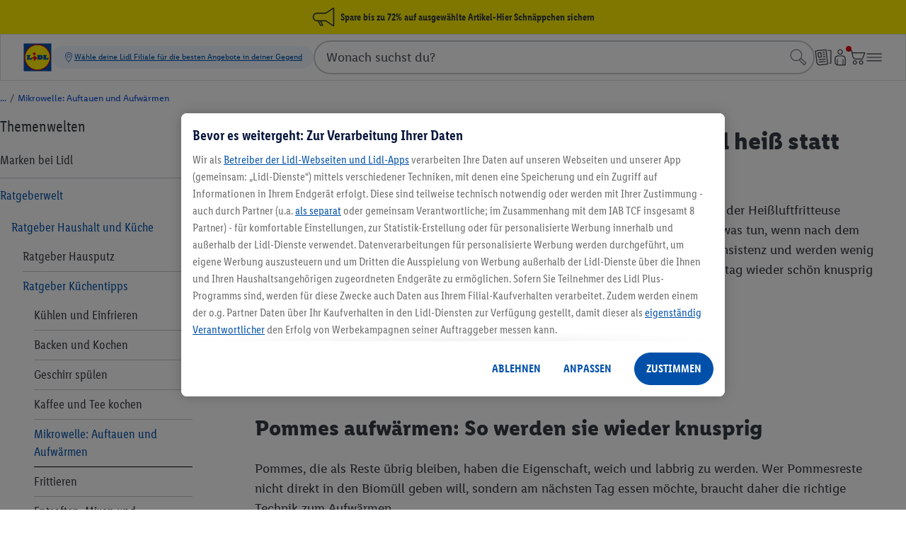

--- FILE ---
content_type: application/javascript; charset=utf-8
request_url: https://www.lidl.de/cdn/kameleoon/z9q9kj37oy/engine.js
body_size: 86807
content:
if (undefined === window.Kameleoon){(function(){!function(e,t){e.kbowser=t()}(this,(function(){return function(e){var t={};function r(i){if(t[i])return t[i].exports;var n=t[i]={i:i,l:!1,exports:{}};return e[i].call(n.exports,n,n.exports,r),n.l=!0,n.exports}return r.m=e,r.c=t,r.d=function(e,t,i){r.o(e,t)||Object.defineProperty(e,t,{enumerable:!0,get:i})},r.r=function(e){"undefined"!=typeof Symbol&&Symbol.toStringTag&&Object.defineProperty(e,Symbol.toStringTag,{value:"Module"}),Object.defineProperty(e,"__esModule",{value:!0})},r.t=function(e,t){if(1&t&&(e=r(e)),8&t)return e;if(4&t&&"object"==typeof e&&e&&e.__esModule)return e;var i=Object.create(null);if(r.r(i),Object.defineProperty(i,"default",{enumerable:!0,value:e}),2&t&&"string"!=typeof e)for(var n in e)r.d(i,n,function(t){return e[t]}.bind(null,n));return i},r.n=function(e){var t=e&&e.__esModule?function(){return e.default}:function(){return e};return r.d(t,"a",t),t},r.o=function(e,t){return Object.prototype.hasOwnProperty.call(e,t)},r.p="",r(r.s=90)}({17:function(e,t,r){"use strict";t.__esModule=!0,t.default=void 0;var i=r(18),n=function(){function e(){}return e.getFirstMatch=function(e,t){var r=t.match(e);return r&&r.length>0&&r[1]||""},e.getSecondMatch=function(e,t){var r=t.match(e);return r&&r.length>1&&r[2]||""},e.map=function(e,t){var r,i=[];if(Array.prototype.map)return Array.prototype.map.call(e,t);for(r=0;r<e.length;r+=1)i.push(t(e[r]));return i},e.find=function(e,t){var r,i;if(Array.prototype.find)return Array.prototype.find.call(e,t);for(r=0,i=e.length;r<i;r+=1){var n=e[r];if(t(n,r))return n}},e.assign=function(e){for(var t,r,i=e,n=arguments.length,s=new Array(n>1?n-1:0),a=1;a<n;a++)s[a-1]=arguments[a];if(Object.assign)return Object.assign.apply(Object,[e].concat(s));var o=function(){var e=s[t];"object"==typeof e&&null!==e&&Object.keys(e).forEach((function(t){i[t]=e[t]}))};for(t=0,r=s.length;t<r;t+=1)o();return e},e}();t.default=n,e.exports=t.default},18:function(e,t,r){"use strict";t.__esModule=!0,t.OS_MAP=t.PLATFORMS_MAP=void 0;t.PLATFORMS_MAP={t:"tablet",m:"mobile",d:"desktop"};t.OS_MAP={WindowsPhone:"Windows Phone",Windows:"Windows",MacOS:"macOS",iOS:"iOS",Android:"Android",Linux:"Linux"}},90:function(e,t,r){"use strict";t.__esModule=!0,t.default=void 0;var i,n=(i=r(91))&&i.__esModule?i:{default:i},s=r(18);function a(e,t){for(var r=0;r<t.length;r++){var i=t[r];i.enumerable=i.enumerable||!1,i.configurable=!0,"value"in i&&(i.writable=!0),Object.defineProperty(e,i.key,i)}}var o=function(){function e(){}var t,r,i;return e.parse=function(e){return new n.default(e).getResult()},t=e,i=[],(r=null)&&a(t.prototype,r),i&&a(t,i),e}();t.default=o,e.exports=t.default},91:function(e,t,r){"use strict";t.__esModule=!0,t.default=void 0;var i=o(r(92)),n=o(r(93)),s=o(r(94)),a=o(r(17));function o(e){return e&&e.__esModule?e:{default:e}}var u=function(){function e(e,t){if(void 0===t&&(t=!1),null==e||""===e)throw new Error("UA parameter can't be empty");this._ua=e,this.parsedResult={},!0!==t&&this.parse()}var t=e.prototype;return t.getUA=function(){return this._ua},t.test=function(e){return e.test(this._ua)},t.parseBrowser=function(){var e=this;this.parsedResult.browser={};var t=a.default.find(i.default,(function(t){if("function"==typeof t.test)return t.test(e);if(t.test instanceof Array)return t.test.some((function(t){return e.test(t)}));throw new Error("Browser's test function is not valid")}));return t&&(this.parsedResult.browser=t.describe(this.getUA())),this.parsedResult.browser},t.getBrowser=function(){return this.parsedResult.browser?this.parsedResult.browser:this.parseBrowser()},t.getBrowserName=function(e){return e?String(this.getBrowser().name).toLowerCase()||"":this.getBrowser().name||""},t.getOS=function(){return this.parsedResult.os?this.parsedResult.os:this.parseOS()},t.parseOS=function(){var e=this;this.parsedResult.os={};var t=a.default.find(n.default,(function(t){if("function"==typeof t.test)return t.test(e);if(t.test instanceof Array)return t.test.some((function(t){return e.test(t)}));throw new Error("Browser's test function is not valid")}));return t&&(this.parsedResult.os=t.describe(this.getUA())),this.parsedResult.os},t.getOSName=function(e){var t=this.getOS().name;return e?String(t).toLowerCase()||"":t||""},t.getOSVersion=function(){return this.getOS().version},t.parsePlatform=function(){var e=this;this.parsedResult.platform={};var t=a.default.find(s.default,(function(t){if("function"==typeof t.test)return t.test(e);if(t.test instanceof Array)return t.test.some((function(t){return e.test(t)}));throw new Error("Browser's test function is not valid")}));return t&&(this.parsedResult.platform=t.describe(this.getUA())),this.parsedResult.platform},t.parse=function(){return this.parseBrowser(),this.parseOS(),this.parsePlatform(),this},t.getResult=function(){return a.default.assign({},this.parsedResult)},e}();t.default=u,e.exports=t.default},92:function(e,t,r){"use strict";t.__esModule=!0,t.default=void 0;var i,n=(i=r(17))&&i.__esModule?i:{default:i};var s=/version\/(\d+(\.?_?\d+)+)/i,a=[{test:[/googlebot/i],describe:function(e){var t={name:"Googlebot"},r=n.default.getFirstMatch(/googlebot\/(\d+(\.\d+))/i,e)||n.default.getFirstMatch(s,e);return r&&(t.version=r),t}},{test:[/opera/i],describe:function(e){var t={name:"Opera"},r=n.default.getFirstMatch(s,e)||n.default.getFirstMatch(/(?:opera)[\s/](\d+(\.?_?\d+)+)/i,e);return r&&(t.version=r),t}},{test:[/opr\/|opios/i],describe:function(e){var t={name:"Opera"},r=n.default.getFirstMatch(/(?:opr|opios)[\s/](\S+)/i,e)||n.default.getFirstMatch(s,e);return r&&(t.version=r),t}},{test:[/SamsungBrowser/i],describe:function(e){var t={name:"Samsung Internet for Android"},r=n.default.getFirstMatch(s,e)||n.default.getFirstMatch(/(?:SamsungBrowser)[\s/](\d+(\.?_?\d+)+)/i,e);return r&&(t.version=r),t}},{test:[/Whale/i],describe:function(e){var t={name:"NAVER Whale Browser"},r=n.default.getFirstMatch(s,e)||n.default.getFirstMatch(/(?:whale)[\s/](\d+(?:\.\d+)+)/i,e);return r&&(t.version=r),t}},{test:[/MZBrowser/i],describe:function(e){var t={name:"MZ Browser"},r=n.default.getFirstMatch(/(?:MZBrowser)[\s/](\d+(?:\.\d+)+)/i,e)||n.default.getFirstMatch(s,e);return r&&(t.version=r),t}},{test:[/focus/i],describe:function(e){var t={name:"Focus"},r=n.default.getFirstMatch(/(?:focus)[\s/](\d+(?:\.\d+)+)/i,e)||n.default.getFirstMatch(s,e);return r&&(t.version=r),t}},{test:[/swing/i],describe:function(e){var t={name:"Swing"},r=n.default.getFirstMatch(/(?:swing)[\s/](\d+(?:\.\d+)+)/i,e)||n.default.getFirstMatch(s,e);return r&&(t.version=r),t}},{test:[/coast/i],describe:function(e){var t={name:"Opera Coast"},r=n.default.getFirstMatch(s,e)||n.default.getFirstMatch(/(?:coast)[\s/](\d+(\.?_?\d+)+)/i,e);return r&&(t.version=r),t}},{test:[/yabrowser/i],describe:function(e){var t={name:"Yandex Browser"},r=n.default.getFirstMatch(/(?:yabrowser)[\s/](\d+(\.?_?\d+)+)/i,e)||n.default.getFirstMatch(s,e);return r&&(t.version=r),t}},{test:[/ucbrowser/i],describe:function(e){var t={name:"UC Browser"},r=n.default.getFirstMatch(s,e)||n.default.getFirstMatch(/(?:ucbrowser)[\s/](\d+(\.?_?\d+)+)/i,e);return r&&(t.version=r),t}},{test:[/Maxthon|mxios/i],describe:function(e){var t={name:"Maxthon"},r=n.default.getFirstMatch(s,e)||n.default.getFirstMatch(/(?:Maxthon|mxios)[\s/](\d+(\.?_?\d+)+)/i,e);return r&&(t.version=r),t}},{test:[/epiphany/i],describe:function(e){var t={name:"Epiphany"},r=n.default.getFirstMatch(s,e)||n.default.getFirstMatch(/(?:epiphany)[\s/](\d+(\.?_?\d+)+)/i,e);return r&&(t.version=r),t}},{test:[/puffin/i],describe:function(e){var t={name:"Puffin"},r=n.default.getFirstMatch(s,e)||n.default.getFirstMatch(/(?:puffin)[\s/](\d+(\.?_?\d+)+)/i,e);return r&&(t.version=r),t}},{test:[/sleipnir/i],describe:function(e){var t={name:"Sleipnir"},r=n.default.getFirstMatch(s,e)||n.default.getFirstMatch(/(?:sleipnir)[\s/](\d+(\.?_?\d+)+)/i,e);return r&&(t.version=r),t}},{test:[/k-meleon/i],describe:function(e){var t={name:"K-Meleon"},r=n.default.getFirstMatch(s,e)||n.default.getFirstMatch(/(?:k-meleon)[\s/](\d+(\.?_?\d+)+)/i,e);return r&&(t.version=r),t}},{test:[/micromessenger/i],describe:function(e){var t={name:"WeChat"},r=n.default.getFirstMatch(/(?:micromessenger)[\s/](\d+(\.?_?\d+)+)/i,e)||n.default.getFirstMatch(s,e);return r&&(t.version=r),t}},{test:[/qqbrowser/i],describe:function(e){var t={name:/qqbrowserlite/i.test(e)?"QQ Browser Lite":"QQ Browser"},r=n.default.getFirstMatch(/(?:qqbrowserlite|qqbrowser)[/](\d+(\.?_?\d+)+)/i,e)||n.default.getFirstMatch(s,e);return r&&(t.version=r),t}},{test:[/msie|trident/i],describe:function(e){var t={name:"Internet Explorer"},r=n.default.getFirstMatch(/(?:msie |rv:)(\d+(\.?_?\d+)+)/i,e);return r&&(t.version=r),t}},{test:[/\sedg\//i],describe:function(e){var t={name:"Microsoft Edge"},r=n.default.getFirstMatch(/\sedg\/(\d+(\.?_?\d+)+)/i,e);return r&&(t.version=r),t}},{test:[/edg([ea]|ios)/i],describe:function(e){var t={name:"Microsoft Edge"},r=n.default.getSecondMatch(/edg([ea]|ios)\/(\d+(\.?_?\d+)+)/i,e);return r&&(t.version=r),t}},{test:[/vivaldi/i],describe:function(e){var t={name:"Vivaldi"},r=n.default.getFirstMatch(/vivaldi\/(\d+(\.?_?\d+)+)/i,e);return r&&(t.version=r),t}},{test:[/seamonkey/i],describe:function(e){var t={name:"SeaMonkey"},r=n.default.getFirstMatch(/seamonkey\/(\d+(\.?_?\d+)+)/i,e);return r&&(t.version=r),t}},{test:[/sailfish/i],describe:function(e){var t={name:"Sailfish"},r=n.default.getFirstMatch(/sailfish\s?browser\/(\d+(\.\d+)?)/i,e);return r&&(t.version=r),t}},{test:[/silk/i],describe:function(e){var t={name:"Amazon Silk"},r=n.default.getFirstMatch(/silk\/(\d+(\.?_?\d+)+)/i,e);return r&&(t.version=r),t}},{test:[/phantom/i],describe:function(e){var t={name:"PhantomJS"},r=n.default.getFirstMatch(/phantomjs\/(\d+(\.?_?\d+)+)/i,e);return r&&(t.version=r),t}},{test:[/slimerjs/i],describe:function(e){var t={name:"SlimerJS"},r=n.default.getFirstMatch(/slimerjs\/(\d+(\.?_?\d+)+)/i,e);return r&&(t.version=r),t}},{test:[/blackberry|\bbb\d+/i,/rim\stablet/i],describe:function(e){var t={name:"BlackBerry"},r=n.default.getFirstMatch(s,e)||n.default.getFirstMatch(/blackberry[\d]+\/(\d+(\.?_?\d+)+)/i,e);return r&&(t.version=r),t}},{test:[/(web|hpw)[o0]s/i],describe:function(e){var t={name:"WebOS Browser"},r=n.default.getFirstMatch(s,e)||n.default.getFirstMatch(/w(?:eb)?[o0]sbrowser\/(\d+(\.?_?\d+)+)/i,e);return r&&(t.version=r),t}},{test:[/bada/i],describe:function(e){var t={name:"Bada"},r=n.default.getFirstMatch(/dolfin\/(\d+(\.?_?\d+)+)/i,e);return r&&(t.version=r),t}},{test:[/tizen/i],describe:function(e){var t={name:"Tizen"},r=n.default.getFirstMatch(/(?:tizen\s?)?browser\/(\d+(\.?_?\d+)+)/i,e)||n.default.getFirstMatch(s,e);return r&&(t.version=r),t}},{test:[/qupzilla/i],describe:function(e){var t={name:"QupZilla"},r=n.default.getFirstMatch(/(?:qupzilla)[\s/](\d+(\.?_?\d+)+)/i,e)||n.default.getFirstMatch(s,e);return r&&(t.version=r),t}},{test:[/firefox|iceweasel|fxios/i],describe:function(e){var t={name:"Firefox"},r=n.default.getFirstMatch(/(?:firefox|iceweasel|fxios)[\s/](\d+(\.?_?\d+)+)/i,e);return r&&(t.version=r),t}},{test:[/electron/i],describe:function(e){var t={name:"Electron"},r=n.default.getFirstMatch(/(?:electron)\/(\d+(\.?_?\d+)+)/i,e);return r&&(t.version=r),t}},{test:[/chromium/i],describe:function(e){var t={name:"Chromium"},r=n.default.getFirstMatch(/(?:chromium)[\s/](\d+(\.?_?\d+)+)/i,e)||n.default.getFirstMatch(s,e);return r&&(t.version=r),t}},{test:[/chrome|crios|crmo/i],describe:function(e){var t={name:"Chrome"},r=n.default.getFirstMatch(/(?:chrome|crios|crmo)\/(\d+(\.?_?\d+)+)/i,e);return r&&(t.version=r),t}},{test:[/GSA/i],describe:function(e){var t={name:"Google Search"},r=n.default.getFirstMatch(/(?:GSA)\/(\d+(\.?_?\d+)+)/i,e);return r&&(t.version=r),t}},{test:function(e){var t=!e.test(/like android/i),r=e.test(/android/i);return t&&r},describe:function(e){var t={name:"Android Browser"},r=n.default.getFirstMatch(s,e);return r&&(t.version=r),t}},{test:[/safari|applewebkit/i],describe:function(e){var t={name:"Safari"},r=n.default.getFirstMatch(s,e);return r&&(t.version=r),t}},{test:[/.*/i],describe:function(e){var t=-1!==e.search("\\(")?/^(.*)\/(.*)[ \t]\((.*)/:/^(.*)\/(.*) /;return{name:n.default.getFirstMatch(t,e),version:n.default.getSecondMatch(t,e)}}}];t.default=a,e.exports=t.default},93:function(e,t,r){"use strict";t.__esModule=!0,t.default=void 0;var i,n=(i=r(17))&&i.__esModule?i:{default:i},s=r(18);var a=[{test:[/windows phone/i],describe:function(e){return{name:s.OS_MAP.WindowsPhone}}},{test:[/windows /i],describe:function(e){return{name:s.OS_MAP.Windows}}},{test:[/Macintosh(.*?) FxiOS(.*?) Version\//],describe:function(e){var t=n.default.getSecondMatch(/(Version\/)(\d[\d.]+)/,e);return{name:s.OS_MAP.iOS,version:t}}},{test:[/macintosh/i],describe:function(e){var t=n.default.getFirstMatch(/mac os x (\d+(\.?_?\d+)+)/i,e).replace(/[_\s]/g,".");return{name:s.OS_MAP.MacOS,version:t}}},{test:[/(ipod|iphone|ipad)/i],describe:function(e){var t=n.default.getFirstMatch(/os (\d+([_\s]\d+)*) like mac os x/i,e).replace(/[_\s]/g,".");return{name:s.OS_MAP.iOS,version:t}}},{test:function(e){var t=!e.test(/like android/i),r=e.test(/android/i);return t&&r},describe:function(e){return{name:s.OS_MAP.Android}}},{test:[/linux/i],describe:function(){return{name:s.OS_MAP.Linux}}}];t.default=a,e.exports=t.default},94:function(e,t,r){"use strict";t.__esModule=!0,t.default=void 0;var i,n=(i=r(17))&&i.__esModule?i:{default:i},s=r(18);var a=[{test:[/googlebot/i],describe:function(){return{type:"bot"}}},{test:[/huawei/i],describe:function(e){return{type:s.PLATFORMS_MAP.m}}},{test:[/nexus\s*(?:7|8|9|10).*/i],describe:function(){return{type:s.PLATFORMS_MAP.t}}},{test:[/ipad/i],describe:function(){return{type:s.PLATFORMS_MAP.t}}},{test:[/Macintosh(.*?) FxiOS(.*?) Version\//],describe:function(){return{type:s.PLATFORMS_MAP.t}}},{test:[/kftt build/i],describe:function(){return{type:s.PLATFORMS_MAP.t}}},{test:[/silk/i],describe:function(){return{type:s.PLATFORMS_MAP.t}}},{test:[/tablet(?! pc)/i],describe:function(){return{type:s.PLATFORMS_MAP.t}}},{test:function(e){var t=e.test(/ipod|iphone/i),r=e.test(/like (ipod|iphone)/i);return t&&!r},describe:function(e){return{type:s.PLATFORMS_MAP.m}}},{test:[/nexus\s*[0-6].*/i,/galaxy nexus/i],describe:function(){return{type:s.PLATFORMS_MAP.m}}},{test:[/[^-]mobi/i],describe:function(){return{type:s.PLATFORMS_MAP.m}}},{test:function(e){return"blackberry"===e.getBrowserName(!0)},describe:function(){return{type:s.PLATFORMS_MAP.m}}},{test:function(e){return"bada"===e.getBrowserName(!0)},describe:function(){return{type:s.PLATFORMS_MAP.m}}},{test:function(e){return"windows phone"===e.getBrowserName()},describe:function(){return{type:s.PLATFORMS_MAP.m}}},{test:function(e){return"android"===e.getOSName(!0)&&Number(String(e.getOSVersion()).split(".")[0])>=3},describe:function(){return{type:s.PLATFORMS_MAP.t}}},{test:function(e){return"android"===e.getOSName(!0)},describe:function(){return{type:s.PLATFORMS_MAP.m}}},{test:function(e){return"macos"===e.getOSName(!0)},describe:function(){return{type:s.PLATFORMS_MAP.d}}},{test:function(e){return"windows"===e.getOSName(!0)},describe:function(){return{type:s.PLATFORMS_MAP.d}}},{test:function(e){return"linux"===e.getOSName(!0)},describe:function(){return{type:s.PLATFORMS_MAP.d}}}];t.default=a,e.exports=t.default}})}));class APIConfiguration{constructor(e){this.generationTime=e.scriptProduceTime;this.goals=e.goals.map((e=>new APIGoal(e)));this.singlePageSupport=Kameleoon.Internals.runtime?Kameleoon.Internals.runtime.singlePageSupport:e.singlePageSupport;this.siteCode=e.siteCode}}class APIAction{constructor(i,t){const e=0===t;const a=Kameleoon.Internals.runtime.Visitor.currentVisit;const n=Kameleoon.Internals.runtime.storedData.obtainField("Gatherer",e?"experimentsTriggered":"personalizationsTriggered",{});this.dateLaunched=i.dateStatusModified;this.dateModified=i.dateModified;this.id=i.id;this.name=i.name;this.targetSegment=new APISegment(i.targetingSegment);this.active=i.targeting&&!i.disabled&&i.displayedVariation&&null!=i.displayedVariation.id;this.triggered=i.targeting||!1;this.untrackedTrafficReallocationTime=i.untrackedRespoolTime||null;this.triggeredInVisit=n[this.id]?!0:!1;const r=i=>Kameleoon.Internals.runtime.variations.find((t=>t.id==i));if(i.targetingTrigger)this.targetTrigger=new APISegment(i.targetingTrigger);if(e){let t=r(i.registeredVariationId);this.associatedVariation=t?new APIVariation(t,i):null;this.trafficDeviation={};this.variations=[];this.redirectProcessed=i.redirectProcessed||!1;for(let t in i.deviation){const e=r(parseInt(t));if(e){this.trafficDeviation[t]=100*i.deviation[t];this.variations.push(new APIVariation(e,i))}}this.activatedInVisit=a.ExperimentActivations[this.id]?!0:!1}else{this.associatedVariation=new APIVariation(r(i.associatedVariation.id),i);this.activatedInVisit=this.triggeredInVisit&&a.PersonalizationActivations[this.id]?!0:!1}Object.defineProperty(this,"goals",{enumerable:!0,configurable:!0,get:()=>Kameleoon.Internals.configuration.goals.filter((t=>-1!=(i.goals||[]).indexOf(t.id))).map((i=>new APIGoal(i)))});Object.defineProperty(this,"mainGoal",{enumerable:!0,configurable:!0,get:()=>{const t=e?i.kameleoonTracking?.mainGoalId:i.mainGoalId;const a=t&&Kameleoon.Internals.configuration.goals.find((i=>i.id==t));return a?new APIGoal(a):null}})}}class APIActionActivation{constructor(i,n,t){const a=0===i;const o=Kameleoon.Internals.runtime.Campaigns.obtainCampaign(n,a);const s=a?"ExperimentActivations":"PersonalizationActivations";const e=t[s][n].associatedVariationID;const c=Kameleoon.Internals.configuration.variations.find((i=>i.id==e));if(a){this.experimentID=n;this.experiment=o?new APIAction(o,0):null}else{this.personalizationID=n;this.personalization=o?new APIAction(o,1):null}this.times=t[s][n].times;this.associatedVariationID=e;this.associatedVariation=c?new APIVariation(c,o):null}}class APIActions{constructor(e){const i=0===e;const n=()=>{if(Kameleoon.Internals.runtime)return Kameleoon.Internals.runtime.Campaigns.obtainCampaignsList(e);else return[]};const t=i=>new APIAction(i,e);const a=e=>n().map(t).filter(e);this.getAll=()=>n().map(t);this.getActive=()=>n().filter((e=>(!0===e.targeting||e.trackingPerformed)&&1!=e.disabled&&e.displayedVariation&&null!=e.displayedVariation.id)).map(t);this.getTriggeredInVisit=()=>a((e=>e.triggeredInVisit));this.getActivatedInVisit=()=>a((e=>e.activatedInVisit));const s=(e,i)=>{const a=n().find((n=>n[e]==i));return a?t(a):null};this.getById=e=>s("id",e);this.getByName=e=>s("name",e);if(i){this.assignVariation=(e,i,t)=>{const a=n().find((i=>i.id==e));if(a&&(void 0===a.registeredVariationId||t)){a.registeredVariationId=i;a.assignmentTime=(new Date).getTime();a.writeLocalData()}};this.block=(e,n=!1)=>{const t=Kameleoon.Internals.runtime.Campaigns.obtainCampaign(e,i);if(t){if(n){const i=Kameleoon.Internals.runtime.storedData.obtainField("Runtime","blockedExperiments",[]);i.push(e);Kameleoon.Internals.runtime.storedData.saveField("Runtime","blockedExperiments",i)}t.setBlocked("API")}};this.trigger=(e,n)=>{const t=Kameleoon.Internals.runtime.Campaigns.obtainCampaign(e,i);if(t)if(n){if(t){t.performVariationAssignment(!0);Kameleoon.Analyst.Actions.performActionsTracking([t])}}else{t.trigger();Kameleoon.Analyst.Actions.process([t])}};this.triggerExperiment=(e,i)=>{this.trigger(e,i);}}else{this.block=(e,n=!1)=>{};this.disable=e=>{};this.trigger=(e,n)=>{}}}}class APIGoal{constructor(t){if(t){this.id=t.id;this.name=t.name;this.type=t.type}}}class APIProduct{constructor(e,a){this.productID=e;const t=new Set(["accessories","auto","available","brand","description","fashion","gender","groupId","isChild","isFashion","isNew","leftovers","merchantID","model","name","params","rating","seasonality","sku","tags","typePrefix","url"]);for(let e in a)switch(e){case"imageURL":case"mainImageURL":this.imageURL=a.mainImageURL||a.imageURL;break;case"price":case"oldPrice":case"availableQuantity":case"priceMargin":this[e]=parseFloat(a[e])||null;break;case"categories":if(a.categories.length>0)this.categories=a.categories.map((e=>{if(e.parent)e.parent=e.parent.toString();e.id=e.id.toString();return e}));break;default:if(t.has(e))this[e]=a[e]}}getTrackingParameters(){let e={};e.url=encodeURIComponent(Kameleoon.Utils.computeCurrentPageCleanAbsoluteURL());for(let a in this)switch(a){case"productID":break;default:switch(typeof this[a]){case"object":e[a]=encodeURIComponent(JSON.stringify(this[a]));break;case"string":e[a]=encodeURIComponent(this[a]);break;case"number":case"boolean":case"symbol":e[a]=this[a]}}return Kameleoon.Utils.parseObjectToUrlParams(e)}}class APITargeting{constructor(e){const n=1===e?"targetingTriggers":"targetingSegments";const t=e=>{const t=Kameleoon.Internals.runtime[n].find(e);return t?new APISegment(t):null};this.getAll=()=>Kameleoon.Internals.runtime[n].map((e=>new APISegment(e)));this.getById=e=>t((n=>n.id==e));this.getByName=e=>t((n=>n.name===e));this.reevaluate=t=>{const a=Kameleoon.Internals.runtime[n].findIndex((e=>e.id==t));if(a>-1){const i=Kameleoon.Internals.runtime.simulationMode?Kameleoon.Internals.runtime.simulationModeData[n]:Kameleoon.Internals.configuration[n];const r=i.find((e=>e.id==t));if(r){Kameleoon.Internals.runtime[n].splice(a,1);const i=Kameleoon.Utils.clone(r);Kameleoon.Internals.runtime[n].push(i);Kameleoon.Targeting.checkTargetingSegmentsTargeting([i]);Kameleoon.Internals.runtime.Campaigns.obtainCampaignsList(0).concat(Kameleoon.Internals.runtime.Campaigns.obtainCampaignsList(1)).forEach((n=>{if(1===e){n.setTargetingTrigger?.(t);if(n.targetingTriggerId==t)n.forceTargeting=!1}else{n.setTargetingSegment(t);if(n.targetingSegmentId==t)n.forceTargeting=!1}}));Kameleoon.Analyst.Actions.processAllActions();return i.targeting}}return;};this.trigger=t=>{const a=Kameleoon.Internals.runtime[n].find((e=>e.id==t));if(a){a.targeting=!0;const n=1===e?"targetingTriggerId":"targetingSegmentId";Kameleoon.Internals.runtime.Campaigns.obtainCampaignsList("experiments").concat(Kameleoon.Internals.runtime.Campaigns.obtainCampaignsList("personalizations")).forEach((e=>{if(e[n]==t){e.targeting=void 0;e.rescheduleTargeting=!0;e.forceTargeting=!0}}));Kameleoon.Analyst.Actions.processAllActions();Kameleoon.Targeting.processTargetingSegments([a])}}}}class APISegment{constructor(t){if(t){this.id=t.id;this.name=t.name;this.targeting=t.targeting}}}class APITemplate{constructor(s,t){this.name=s;this.customFields=t}}class APIVariation{constructor(e,t={}){if(e){this.id=e.id;this.name=e.name;if(t.experimentAction){const i=t.variations.find((t=>t.id==e.id));this.reallocationTime=i?i.respoolTime:null}else this.reallocationTime=null;this.instantiatedTemplate=e.widgetTemplateInputData?new APITemplate(e.widgetTemplateName,e.widgetTemplateInputData):null}}}class APIVisit{constructor(t){this.pageViews=t.obtainPageNumberViews();this.duration=t.lastEventDate-t.startDate;this.locale=Kameleoon.Utils.getLocale();this.startDate=t.startDate;this.index=t.visitNumber;this.currentProduct=null;this.products=[];this.clicks=t.clicks||0;this.pageURLsVisited=t.pageURLsVisited;this.activatedSegments=t.activatedSegments;this.lastEventDate=t.lastEventDate;this.activatedExperiments=Object.keys(t.ExperimentActivations).map((e=>new APIActionActivation(0,parseInt(e),t)));this.activatedPersonalizations=Object.keys(t.PersonalizationActivations).map((e=>new APIActionActivation(1,parseInt(e),t)));if(t==Kameleoon.Internals.runtime.Visitor.currentVisit){this.device=new Device;this.geolocation=t.Geolocation;if(Kameleoon.Internals.runtime.mentalistRun)Object.defineProperty(this,"initialConversionPredictions",{enumerable:!0,get:function(){return Kameleoon.Mentalist.computeGoalConversionProbabilityPredictionByGoalId(null)}});}this.conversions=Kameleoon.Utils.clone(t.conversions);this.customData={};const e=Kameleoon.Internals.runtime.Gatherer.configuration.customData;for(const i in t.customData){const n=e[i];if(null!=n)this.customData[n.name]=Kameleoon.Gatherer.CustomData.obtainParsedValue(i,t.customData[i])}let i="<OTHER / UNKNOWN>";let n=[];let a=Kameleoon.Internals.runtime.storedData.obtainField("Runtime","firstReferrersIndices",[]);for(let t=0,e=a.length;t<e;t++){let e=a[t];let s;if(0==e)s="<RESTART>";else{let t=Kameleoon.Internals.runtime.Gatherer.configuration.referrers[e-1];s=null==t?i:t.name}n.push(s)}this.acquisitionChannel=n[0];this.landingPageURL=t.landingPageURL;this.weather=t.Weather}}class APIVisitor{constructor(){this.getCustomDataVisitor=()=>{const t={};const i=Kameleoon.Internals.runtime.Visitor.customData;const s=Kameleoon.Internals.runtime.Gatherer.configuration.customData;for(const e in i)if(s[e])t[s[e].name]=Kameleoon.Gatherer.CustomData.obtainParsedValue(e,i[e]);return t};this.setVisitorCode=t=>{Kameleoon.Internals.runtime.Visitor.setVisitorCode(t)};const{Visitor:t,personalizationsActive:i,Consent:s}=Kameleoon.Internals.runtime;this.numberOfVisits=t.totalVisits;this.timeStartedEldestVisit=t.timeStartedEldestVisit;this.customData=this.getCustomDataVisitor();this.personalizationsActive=i;this.code=t.currentVisit.visitorCode;this.currentVisit=new APIVisit(t.currentVisit);this.visits=t.visits.map((t=>new APIVisit(t)));this.previousVisit=t.visits.length>1?new APIVisit(t.visits.slice(-2)[0]):null;this.experimentLegalConsent=s.AB_TESTING;this.personalizationLegalConsent=s.PERSONALIZATION;this.productRecommendationLegalConsent=Kameleoon.Internals.runtime.storedData.obtainField("Gatherer","productRecommendation")?!0:!1;this.firstVisitStartDate=t.timeStartedEldestVisit}}class Analyst{constructor(){this.initialize=e=>{this.isTimeout=!1;if(window.kameleoonDisplayPage){if(null==Kameleoon.Internals.configuration.behaviorWhenTimeout||document.getElementById("kameleoonLoadingStyleSheet"))window.clearTimeout(window.kameleoonDisplayPageTimeOut);else if(null==window.kameleoonEndLoadTime)this.isTimeout=!0;try{window.kameleoonDisplayPage(!0)}catch(e){}window.kameleoonDisplayPage=null}window.kameleoonEndLoadTime=(new Date).getTime();e()};this.load=()=>{Kameleoon.Utils.sendKameleoonCustomEvent("Internals",{type:"load",time:(new Date).getTime()});Kameleoon.Utils.runProtectedFunction((function(){if(window.kameleoonQueue)window.kameleoonQueue=new CommandQueue(window.kameleoonQueue,"IMMEDIATE");window.addEventListener("error",(e=>{if(e.error&&e.error.stack&&e.error.stack.match(/kameleoon/gi)){Kameleoon.Utils.Logger.send(e.error.stack,"kameleoon.js");return!1}}));Kameleoon.Analyst.initialize((()=>{const e=Kameleoon.Analyst.checkBlockingElements();const o=window.kameleoonEndLoadTime-(window.kameleoonStartLoadTime||window.kameleoonEndLoadTime)-25;let n=!1;Kameleoon.Utils.sendKameleoonCustomEvent.call(window,"Loaded",{timeout:"TIMEOUT"==e,loadTime:o});if(Kameleoon.Internals.runtime){n=!0;Kameleoon.Internals.runtime.clear()}if(0==e.length){Kameleoon.Internals.runtime=new Runtime(n);Kameleoon.Analyst.loadKameleoonFull((()=>{Kameleoon.Internals.runtime.run()}))}else{Kameleoon.Utils.sendKameleoonCustomEvent("Internals",{type:"abort",blockingReason:e});Kameleoon.Utils.sendKameleoonCustomEvent.call(window,"Aborted",{reason:e})}}))}))};this.loadKameleoonFull=(e,o)=>{if(!Kameleoon.Internals.runtime.kameleoonFull&&(this.kameleoonFullNeeded()||o)){const o="kameleoonFullApplicationCode";const n=o=>{Kameleoon.Utils.runProtectedScript(o+"\n;"+"("+e.toString()+")()","kameleoonFull.js")};const t=sessionStorage.getItem(o);if(null!=t)n(t);else{const{STATIC_HOST_NAME:e,DOMAIN:t}=Kameleoon.Internals.configuration;Kameleoon.Utils.performBeaconServerCall("https://"+e+"."+t+"/kameleoon-full.js?cache="+Kameleoon.Utils.obtainRandomString(16),(e=>{if(void 0===e.readyState||4==e.readyState&&200==e.status){sessionStorage.setItem(o,e.responseText);n(e.responseText)}}))}}else e()};this.Actions=new Actions;this.Goals=new Goals}checkBlockingElements(){let e=!1;try{const e="kameleoonPrivateMode";localStorage.getItem(e);sessionStorage.getItem(e)}catch(o){e=!0}if(e)return"STORAGE";if(this.isTimeout){return"TIMEOUT"}document.removeEventListener("visibilitychange",Kameleoon.Analyst.load);if("prerender"==document.visibilityState){document.addEventListener("visibilitychange",Kameleoon.Analyst.load);return"PRERENDER"}if(-1!=location.href.indexOf("kameleoonDisabled"))return"PARAMETER";return""}kameleoonFullNeeded(){const{parameters:e,simulationMode:o}=Kameleoon.Internals.runtime;if(sessionStorage.getItem("kameleoonFullApplicationCode")||sessionStorage.getItem("kameleoonLightExtension")||e.kameleoon||e.kameleoonVariationId||e["kameleoon-simulation"]||e.kameleoonLightExtension||e.kameleoonBuilder||o||Kameleoon.Utils.readLocalData("kameleoonSimulationParameters","COOKIE"))return!0;return!1}loadSimulation(e){if(!Kameleoon.Internals.runtime.parameters.kameleoonVariationId)Object.keys(localStorage).forEach((e=>{if(-1!==e.indexOf("kameleoonVariation-"))localStorage.removeItem(e)}))}loadVariationFromServer(e,o){}processSimulations(){}}Analyst.CODE_ALPHABET="abcdefghijklmnopqrstuvwxyz0123456789";Analyst.HEXADECIMAL_ALPHABET="0123456789ABCDEF";class API{constructor(){this.Core={enableLegalConsent:function(e="BOTH"){Kameleoon.Internals.runtime.Consent.enable(e)},disableLegalConsent:function(e="BOTH"){Kameleoon.Internals.runtime.Consent.disable(e)},enableSinglePageSupport:function(){Kameleoon.Internals.runtime.enableSinglePageSupport.apply(Kameleoon.Internals.runtime,arguments)},enableDynamicRefresh:function(){Kameleoon.Internals.runtime.enableDynamicRefresh.apply(Kameleoon.Internals.runtime,arguments)},getConfiguration:()=>new APIConfiguration(Kameleoon.Internals.configuration),load:function(){Kameleoon.Analyst.load.apply(Kameleoon.Analyst,arguments)},processRedirect:function(){Kameleoon.Utils.processRedirect.apply(Kameleoon.Utils,arguments)},runWhenConditionTrue:(e,n,t=200)=>{if(e())Kameleoon.Utils.runProtectedFunction(n,!0);else{const o=Kameleoon.Utils.setTimeout((()=>{Kameleoon.Utils.clearTimeout(o);this.Core.runWhenConditionTrue.apply(Kameleoon,[e,n,t])}),t,!0)}},runWhenElementPresent:(e,n,t,o)=>{const a=null==t;const r=Kameleoon.Utils.querySelectorAll(e);const i=n;if(o)n=n=>{KMutationObserver.setMutationObserverSPA();const t=`data-kameleoon-dynamic-class-${Kameleoon.Utils.obtainRandomString(4)}`;const o=e=>{e.forEach((e=>e.setAttribute(t,"true")))};o(n);i(n);Kameleoon.Internals.runtime.waitingDynamicElements.push({selector:e,attribute:t,callback:e=>{o(e);i(e)}})};if(!Kameleoon.Internals.runtime.querySelectorAllHasError)if(0<r.length)Kameleoon.Utils.runProtectedFunction((()=>{n(r)}),!0);else if(Kameleoon.Internals.runtime.cantUseMutationObserver||!a){const n=Kameleoon.Utils.setTimeout((()=>{Kameleoon.Utils.clearTimeout(n);this.Core.runWhenElementPresent.apply(Kameleoon,[e,i,t||200,o])}),t||200,!0)}else{Kameleoon.Internals.runtime.waitingElementPresentObjects.push({selector:e,callback:n,useAntiFlicker:a})}},runWhenShadowRootElementPresent:(e,n,t,o)=>{this.Core.runWhenElementPresent(e,(a=>{const r=a.filter((e=>e.shadowRoot));if(0===r.length){const a=Kameleoon.Utils.setTimeout((()=>{Kameleoon.Utils.clearInterval(a);this.Core.runWhenShadowRootElementPresent.apply(Kameleoon,[e,n,t,o])}),150);return}const i=`data-kameleoon-shadow-class-${Kameleoon.Utils.obtainRandomString(4)}`;const l=()=>{let e=[];r.forEach((t=>{if(t.shadowRoot)e=e.concat(Kameleoon.Utils.querySelectorAll(n,t.shadowRoot))}));if(o)e=e.filter((e=>!e.getAttribute(i))).map((e=>{e.setAttribute(i,"true");return e}));return e};const s=l();if(s.length)t(s);if(!s.length||o){const e=Kameleoon.Utils.setInterval((()=>{const n=l();if(n.length){t(n);!o&&Kameleoon.Utils.clearInterval(e)}}),150)}}))}};this.Goals={cancelConversion:(e,n)=>{try{this.Goals.processConversions(e,n,!0)}catch(e){}},processConversion:(e,n,t)=>{try{this.Goals.processConversions(e,n,!1,t)}catch(e){}},processConversions:(e,n,t,o)=>{const a=Kameleoon.Analyst.Goals.get(e)??Kameleoon.Analyst.Goals.getList().find((n=>e==n.id||e===n.name));if(a)Kameleoon.Analyst.Goals.processConversions([{goal:a,revenue:n,negative:t,metadata:o}])}};this.Data={readLocalData:e=>Kameleoon.Internals.runtime.storedData.Vars[e]?Kameleoon.Internals.runtime.storedData.Vars[e].value:null,resetCustomData:e=>{this.Data.setCustomData(e,[],!0)},retrieveDataFromRemoteSource:(e,n)=>{const t={siteCode:Kameleoon.Internals.configuration.siteCode};let o="map";if(e instanceof Array){o="maps";t.keys=encodeURIComponent(JSON.stringify(e))}else t.key=encodeURIComponent(e.toString());Kameleoon.Utils.performBeaconServerCall(Kameleoon.Utils.addParameterToURL(`${Kameleoon.Internals.runtime.DATA_URL}/map/${o}`,Kameleoon.Utils.parseObjectToUrlParams(t),!1),(e=>{if(4==e.readyState){let t={};if(200==e.status)t=JSON.parse(e.responseText);n&&n(t)}}),null)},setCustomData:(e,n,t)=>{if(Kameleoon.Internals.runtime&&Kameleoon.Internals.runtime.gathererRun){let o=null;for(const n in Kameleoon.Internals.runtime.Gatherer.configuration.customData){const t=Kameleoon.Internals.runtime.Gatherer.configuration.customData[n];if(null!=t&&(t.name===e||n==e)){o=parseInt(n);break}}if(null!=o)Kameleoon.Gatherer.CustomData.register(o,{value:n,overwrite:t})}},writeLocalData:(e,n,t)=>{Kameleoon.Internals.runtime.storedData.Vars[e]={value:n,date:(new Date).getTime()+24*60*60*1e3*(t?30:1/24)}},performRemoteSynchronization:(e,n,t)=>{}};this.Events={triggered:[],trigger:e=>{this.Core.runWhenConditionTrue((()=>!0===Kameleoon.Internals.runtime.setupAfterLocalDataRetrieval),(()=>{this.Events.triggered.push(e);if(Kameleoon.Analyst.Actions)Kameleoon.Analyst.Actions.processAllActions();if(Kameleoon.Targeting)Kameleoon.Targeting.processAllTargetings();}),100)}};this.Tracking={processOmniture:e=>{Kameleoon.Tracking.processOmniture&&Kameleoon.Tracking.processOmniture(e)}};this.Products={obtainFullSearchProducts:(e,n,t)=>{},obtainInstantSearchProducts:(e,n,t)=>{},obtainProductInteractions:(e,n,t,o)=>{const a={};null!=t&&(a.timeBegin=t);null!=o&&(a.timeEnd=o);Kameleoon.Internals.runtime.Visitor.obtainProductData("productCounters",e,a,(e=>{for(const n in e){e[n].views=e[n].v||0;e[n].cartQuantities=e[n].atcq||0;e[n].boughtQuantities=e[n].bq||0;delete e[n].v;delete e[n].atcq;delete e[n].bq}n(e)}))},obtainProductData:(e,n,t={all:!0})=>{Kameleoon.Internals.runtime.Visitor.obtainProductData("productData",e,t,n)},obtainRecommendedProducts:(e,n,t,o)=>{},obtainRecommendedCollections:(e,n,t)=>{},trackAddToCart:(e,n,t=1,o={})=>{e=e.toString();if(null!=e&&e.length>0)if(t>0){Kameleoon.Internals.runtime.RequestManager.sendProduct(e,`eventType=productAddToCart&quantity=${t}`);}},trackAddToWishList:(e,n=1)=>{},trackCategoryView:e=>{},trackSearchQuery:e=>{},trackProductView:(e,n)=>{e=e.toString();if(null!=e&&e.length>0){const t=new APIProduct(e,n);Kameleoon.Internals.runtime.RequestManager.sendProduct(e,`eventType=productPage&${t.getTrackingParameters()}`);if(Kameleoon.Internals.runtime.gathererRun)Kameleoon.Gatherer.track(VisitEvent_Product,{ean:e});Kameleoon.Internals.runtime.product=t}},trackTransaction:(e,n={})=>{for(let n=0;n<e.length;++n){const o=e[n];o.productID=(o.productId||o.productID).toString();if(null!=o.productID&&o.productID.length>0){o.quantity=parseInt(o.quantity)||1;if(o.quantity>0)Kameleoon.Internals.runtime.RequestManager.sendProduct(o.productID,`eventType=productBuy&quantity=${o.quantity}`)}}}};this.Experiments=new APIActions(0);this.Personalizations=new APIActions(1);this.Segments=new APITargeting(0);this.Triggers=new APITargeting(1);this.Variations={execute:e=>{let n=Kameleoon.Internals.runtime.variations.find((n=>n.id==e));if(n){n=new Variation(n);Kameleoon.Utils.addCSSStyleSheet(n.cssCode);return n.applyJavascriptCode(!0)}return null}};this.Utils={addEventListener:function(e,n,t,o){Kameleoon.Utils.addEventListener(e,n,t,o,!0)},addUniversalClickListener:function(e,n,t){const o=Kameleoon.Internals.runtime.mouseDownEvent;this.addEventListener(e,o,(function(e){if(!Kameleoon.Internals.runtime.touchMoveEvent&&("mousedown"==o||!e.target||!e.target.closest||!e.target.closest("[disabled]")))n&&n(e)}))},clearInterval:function(){Kameleoon.Utils.clearInterval.apply(Kameleoon.Utils,arguments)},clearTimeout:function(){Kameleoon.Utils.clearTimeout.apply(Kameleoon.Utils,arguments)},createHash:function(e){return Kameleoon.Utils.computeStringHash.apply(Kameleoon.Utils,arguments)},getURLParameters:function(){return Kameleoon.Utils.parseParameters.apply(Kameleoon.Utils,arguments)},performRequest:(e,n,t,o=5e3)=>Kameleoon.Utils.performBeaconServerCall(e,n,t,o),querySelectorAll:function(e){return Kameleoon.Utils.querySelectorAll.apply(Kameleoon.Utils,arguments)},setInterval:(e,n=200)=>Kameleoon.Utils.setInterval(e,n,!1,!0),setTimeout:(e,n=200)=>Kameleoon.Utils.setTimeout(e,n,!0)};Object.defineProperty(this.Utils,"mouseDownEvent",{enumerable:!0,get:function(){return Kameleoon.Internals.runtime.mouseDownEvent}});Object.defineProperty(this.Utils,"touchMoveEvent",{enumerable:!0,get:function(){return Kameleoon.Internals.runtime.touchMoveEvent}});Object.defineProperty(this,"Visitor",{enumerable:!0,get:function(){try{if(!Kameleoon.Internals.runtime)return{setVisitorCode:e=>{Kameleoon.Internals.configuration.predefinedVisitorCode=e}};else return new APIVisitor}catch(e){return null}}});Object.defineProperty(this,"CurrentVisit",{enumerable:!0,get:function(){try{return new APIVisit(Kameleoon.Internals.runtime.Visitor.currentVisit)}catch(e){return null}}})}}class Gatherer{constructor(){this.MAX_HREF_LENGTH_IN_A_REQUEST=200;this.MAX_PAGE_TITLE_LENGTH_IN_A_REQUEST=200}run(){let e=Kameleoon.Utils.clone(Kameleoon.Internals.configuration.Gatherer);if("string"==typeof e)e=JSON.parse(Kameleoon.Utils.decodeString(e));Kameleoon.Internals.runtime.Gatherer={configuration:e,active:!0,clicks:0};this.Browser=new Browser(e.browsers);this.CustomData=new CustomData(e.customData);this.KeyPage=new KeyPage(e.keyPages);this.Language=new Language;this.OperatingSystem=new OperatingSystem(e.oss);this.Referrer=new Referrer(e.referrers);this.TimeZone=new TimeZone;Kameleoon.Internals.runtime.storedData.saveField("Gatherer","startsOfVisitForCurrentPage",0);Kameleoon.Internals.runtime.Visitor=new Visitor;Kameleoon.Internals.runtime.RequestManager=new RequestManager;this.track(VisitEvent_Page);this.track(VisitEvent_StaticData);VisitEvent_Activity.initialize();this.CustomData.run();Kameleoon.Mentalist.run();Kameleoon.Internals.runtime.gathererRun=!0}startNewVisit(e,t){Kameleoon.Internals.runtime.Visitor.updateFromStoredData(!0,!0,t);this.track(VisitEvent_Page);this.track(VisitEvent_StaticData);this.CustomData.run();}track(e,t){new VisitEvent(e).track(t)}}class KameleoonEngine{constructor(){this.Analyst=new Analyst;this.API=new API;this.Gatherer=new Gatherer;this.Loader=new Loader;this.Mentalist=new Mentalist;this.Targeting=new Targeting;this.Tracking=new Tracking;this.Utils=new Utils}}class Loader{constructor(){this.enableKameleoonEditorListener=()=>{if(!Kameleoon.Internals.runtime.editorListenerEnabled){Kameleoon.Internals.runtime.editorListenerEnabled=!0;const t=t=>{if(!t)t=window.event;Kameleoon.Loader.listenKeys.call(Kameleoon.Loader,t)};Kameleoon.Utils.addEventListener(document,"keyup",t,!1)}};this.listenKeys=t=>{if(t.shiftKey){if(113==t.keyCode&&Kameleoon.Internals.configuration.webExperimentationSetup){Kameleoon.Internals.runtime.editorMode=!0;Kameleoon.Analyst.loadKameleoonFull((()=>{Kameleoon.Loader.enableKameleoonEditor.apply(Kameleoon.Loader)}),!0)}if(115==t.keyCode&&(Kameleoon.Internals.runtime.simulationMode||Kameleoon.Internals.runtime.parameters.kameleoonVariationSelection))Kameleoon.Analyst.loadKameleoonFull((()=>{Kameleoon.Loader.enableSimulationPanel()}),!0)}};}}class Mentalist{constructor(){this.MAX_VISIT_AGE=90*24*60*60*1e3;this.computeVariationIdToScore=e=>{try{let t=Kameleoon.Internals.configuration.MentalistFeatures;let n=Kameleoon.Internals.runtime.Visitor.currentVisit;let i=this.computePreviousVisits();let r={};let o=this.computeVariationScore(e,null,n,i);if(null!=o)r[0]=o;let a=t.experiments[e].variationIds;for(let t=0,o=a.length;t<o;++t){let o=a[t];let l=this.computeVariationScore(e,o,n,i);if(null!=l)r[o]=l}return r}catch(e){return{}}};this.computeGoalConversionProbabilityPredictionByGoalId=e=>{try{let t=Kameleoon.Internals.configuration.MentalistFeatures;let n=Kameleoon.Internals.configuration.MentalistLearner;let i;if(null==e)i=n.startOfVisitLearner;else{let t=n.targetingSegments[e];if(null==t){i=n.startOfVisitLearner;e=null}else i=t.probabilityLearner}if(0==i.trainingOutputVectorTargetNbUpdates)return{};let r=Kameleoon.Internals.runtime.Visitor.currentVisit;let o=this.computePreviousVisits();let a={};let l=VisitVectorizationUtils.computeVector(r,o,a,!0,null!=e,null,e);let s=Learner.computeProbabilities(i,l,a);let u=i.trainingOutputVectorTargetMean;let m=(null==e?t:t.targetingSegments[e]).outputGoalIds;let c={};for(let e=0,t=m.length;e<t;++e)c[m[e]]=this.computeConversionProbability(u[e],s[e]);return c}catch(e){return{}}};this.computePreviousVisits=()=>new PreviousVisits(Kameleoon.Internals.runtime.Visitor.visits.slice(0,-1).slice(-Kameleoon.Internals.configuration.MentalistFeatures.maxNumberPreviousVisits).filter((e=>(new Date).getTime()-e.startDate<=this.MAX_VISIT_AGE)));this.computeVariationScore=(e,t,n,i)=>{let r=Kameleoon.Internals.configuration.MentalistFeatures;let o=Kameleoon.Internals.configuration.MentalistLearner;let a=o.experiments[e].variationIdToProbabilityLearner[t];if(0==a.trainingOutputVectorTargetNbUpdates)return null;let l={};let s=VisitVectorizationUtils.computeVector(n,i,l,!0,!0,e,null);let u=Learner.computeProbabilities(a,s,l);let m=r.experiments[e].outputGoalWeights;let c=0;for(let e=0,t=m.length;e<t;++e)c+=m[e]*this.computeConversionProbability(a.trainingOutputVectorTargetMean[e],u[e]);return c};this.computeConversionProbability=(e,t)=>{if(0==t)return 0;if(1==t)return 1;if(t>=e)return.5+(t-e)/(1-e)/2;return.5+(t-e)/e/2};this.saveScoresFromMoments=e=>{const t=Kameleoon.Mentalist.computeGoalConversionProbabilityPredictionByGoalId(e);const n=Kameleoon.Internals.runtime.storedData.obtainField("Gatherer","savedScoresFromMoments",{});const i=Kameleoon.Internals.configuration.targetingSegmentIdToGoalIdsToKcs||{};if(i[e]){for(let r in i[e]){if(null==n[e])n[e]={};if(null==n[e][r])n[e][r]=t[r]}if(i[e])Kameleoon.Utils.sendKameleoonCustomEvent.call(window,"ConversionScoreComputed",{segmentId:e})}Kameleoon.Internals.runtime.storedData.saveField("Gatherer","savedScoresFromMoments",n)};this.targetingSegmentsPredictions={}}isSecure(){return null!=Kameleoon.Internals.configuration.MentalistFeatures&&null!=Kameleoon.Internals.configuration.MentalistLearner}run(){Kameleoon.Internals.runtime.mentalistRun=this.isSecure();if(Kameleoon.Internals.runtime.Gatherer.startOfVisit&&Kameleoon.Internals.runtime.mentalistRun&&Kameleoon.Internals.configuration.track){let e=this.computeGoalConversionProbabilityPredictionByGoalId(null);if(!Kameleoon.Utils.testEmptyMap(e))Kameleoon.Internals.runtime.storedData.saveField("Gatherer","savedScoresFromMoments",{0:e})}}}class Runtime{constructor(e){this.isReloaded=e;this.DATA_URL=Kameleoon.Internals.configuration.DATA_URL;this.PAGE_LOADED_POLL_DELAY=250;this.PAGE_LOADING_POLL_DELAY=75;this.enableSinglePageSupport=()=>{this.singlePageSupport=!0;this.href=window.location.href;KMutationObserver.setMutationObserverSPA();Kameleoon.Utils.setInterval((()=>{const e=this.href;this.href=window.location.href;if(e!=this.href){Kameleoon.Gatherer.Referrer.update(e);Kameleoon.Analyst.load.apply(this,[])}}),100)};this.enableDynamicRefresh=()=>{this.dynamicRefresh=!0;KMutationObserver.setMutationObserverSPA()};this.executeGlobalScript=()=>{if(!this.editorMode&&!this.kameleoonSelectionIframeMode){if(Kameleoon.Internals.configuration.globalScript&&!this.globalScriptProcessed){Kameleoon.Utils.sendKameleoonCustomEvent("Internals",{type:"globalScript"});this.globalScriptProcessed=!0;Kameleoon.Utils.runProtectedScript(Kameleoon.Internals.configuration.globalScript,"kameleoonGlobalScript.js")}this.Campaigns.obtainCampaignsList(0).forEach((e=>e.executeGlobalScript()));}};this.initializePredefinedVisitorCode=()=>{const{predefinedVisitorCode:e,experiments:t,personalizations:o}=Kameleoon.Internals.configuration;if(e){const i=Kameleoon.Utils.readLocalData("kameleoonVisitorCode","COOKIE")||Kameleoon.Utils.readLocalData("kameleoonVisitorCode","LS");if(i==e)return;const n=this.storedData.Visitor.visits;if(n)n.slice(-1)[0].visitorCode=e;if(this.incomingStoredData)this.incomingStoredData["kameleoonVisitorCode"]=e;Kameleoon.Utils.saveVisitorCode(e);t.forEach((e=>{Kameleoon.Utils.eraseLocalData("kameleoonExperiment-"+e.id,null,"LS")}));}};this.initializeActions=()=>{if(Kameleoon.Internals.configuration.webExperimentationSetup){this.targetingSegments=Kameleoon.Utils.clone(Kameleoon.Internals.configuration.targetingSegments);this.targetingTriggers=Kameleoon.Utils.clone(Kameleoon.Internals.configuration.targetingTriggers||[]);this.variations=Kameleoon.Utils.clone(Kameleoon.Internals.configuration.variations);Kameleoon.Internals.configuration.experiments.forEach((e=>{this.Campaigns.addCampaign(new Experiment(e,this.incomingStoredData))}));}};this.initializeActionsAfterGatherer=()=>{};this.initializeIdleTimeListener=()=>{};this.initializeListeners=()=>{Kameleoon.Utils.domReady((()=>{this.domReady=!0;if(!0!==Kameleoon.Internals.configuration.disableEditorLaunchViaKeys)Kameleoon.Loader.enableKameleoonEditorListener();if(this.kameleoonSelectionIframeMode){const e=document.createElement("script");e.setAttribute("type","text/javascript");e.setAttribute("charset","utf-8");e.setAttribute("src","https://back-office-redesign."+Kameleoon.Internals.configuration.DOMAIN+"/get-script?type=selection");this.headNode.appendChild(e)}if(0==window.kameleoonLightIframe&&window.kameleoonIframeURL)if(this.Gatherer.startOfVisit)Kameleoon.Utils.setTimeout((()=>{const e=document.createElement("iframe");e.src=window.kameleoonIframeURL;e.id="kameleoonExternalIframe";e.style.cssFloat="left !important";e.style.opacity="0.0 !important";e.width="0px";e.height="0px";e.onload=()=>{e.parentNode.removeChild(e)};document.head.appendChild(e)}),5e3)}));if("touchend"==this.mouseDownEvent){Kameleoon.Utils.addEventListener(document,"touchmove",(e=>{this.touchMoveEvent=!0}));Kameleoon.Utils.addEventListener(document,"touchstart",(e=>{this.touchMoveEvent=!1}))}if(!this.iframeLocalStorage)window.addEventListener("storage",(e=>{const t=e.key?.split("-")??[""];let o=t[0];if(!o.startsWith("kameleoon"))return;let i;try{i=null==e.newValue?null:JSON.parse(e.newValue).value}catch(e){return}try{if(e.oldValue&&JSON.parse(e.oldValue).value===i)return}catch(e){}const n={};switch(o){case"kameleoonExperiment":n.type=o;const e=t[1];n.experimentId=parseInt(e);let a;if(null==i)a=null;else{const e=i.split("/")[0];a=isNaN(e)?e:parseInt(e)}n.registeredVariationId=a;break;case"kameleoonGlobalPersonalizationExposition":n.type=o;n.active=null==i?null:"true"==i.split("/")[0];break;case this.dataKeyName:case"kameleoonSimulationVisitorData":n.type=o;n.value=null==i?null:i;break;case"kameleoonLegalConsent":n.type=o;n.saveLegalConsent=null==i?null:i;break}if(null!=n.type)Kameleoon.Utils.processStorageData(n)}),!1);};this.loadExternalRequests=()=>{this.Geolocation="function"===typeof KGeolocation?new KGeolocation:null;this.Weather="function"===typeof KWeather?new KWeather:null;this.IP="function"===typeof KIP?new KIP:null;};this.loadProductRecommendation=()=>{};this.processPageLoaded=()=>{Kameleoon.Utils.removeBlockingStyleSheet();for(let e=0,t=this.variations.length;e<t;++e){const t="enginePollerForVariation"+this.variations[e].id;if(this[t]){if(this.cantUseMutationObserver)window.clearInterval(this[t]);this[t]=null}}};this.setup=()=>{const e="adBlockerCheck";const t=Kameleoon.Utils.setInterval((()=>{let o=document.getElementById(e);if(null==o&&document.body){o=document.createElement("div");o.id=e;o.className="ad-placement";document.body.appendChild(o)}if(null!=o&&0==o.clientWidth){this.adBlocker=!0;Kameleoon.Utils.clearInterval(t)}}),250);const o=Kameleoon.Utils.setTimeout((()=>{Kameleoon.Utils.clearTimeout(o);const i=document.getElementById(e);if(null!=i)i.parentNode.removeChild(i);if(null==this.adBlocker){Kameleoon.Utils.clearInterval(t);this.adBlocker=!1}else Kameleoon.Gatherer.track(VisitEvent_AdBlocker)}),2e3);Kameleoon.Utils.addEventListener(window,"pageshow",(e=>{if(e.persisted)this.updateAfterPageCached()}));this.Visitor.updateFromStoredData(!1,!1,!1);if(!Kameleoon.Internals.configuration.requestsAfterConsent)this.loadExternalRequests();KMutationObserver.setMutationObserver();Kameleoon.Analyst.loadKameleoonFull((()=>{Kameleoon.Analyst.loadSimulation()}));Kameleoon.Analyst.Actions.processAllActions();Kameleoon.Targeting.processAllTargetings();Kameleoon.Analyst.Goals.run()};this.setupLocalData=e=>{Kameleoon.Utils.addEventListener(window,"message",Kameleoon.Utils.processMessageEvent,!1);if(this.iframeLocalStorage){this.immediateSaveActive=!0;this.externalIframe=document.getElementById("kameleoonExternalIframe")||window.kameleoonExternalIframe;this.postMessageOrigin=window.kameleoonIframeOrigin||"";this.postMessageCallbacks={};if(null==Kameleoon.Internals.configuration.externalIframeData)Kameleoon.Utils.postMessageToExternalIframe("retrieve",null,null,(t=>{this.incomingStoredData=t;e()}));else{this.incomingStoredData=Kameleoon.Internals.configuration.externalIframeData;e();delete Kameleoon.Internals.configuration.externalIframeData}}else{this.incomingStoredData=null;this.clearOutdatedStorage();e()}};this.updateAfterPageCached=()=>{this.pageCached=!0;if(this.iframeLocalStorage)Kameleoon.Utils.postMessageToExternalIframe("retrieve",null,null,(()=>{}));else{const e=Kameleoon.Utils.readLocalData(this.simulationMode?"kameleoonSimulationVisitorData":this.dataKeyName,"LS",!0);this.storedData.update(e);this.Visitor.updateFromStoredData(!1,!1,!1);Kameleoon.Gatherer.track(VisitEvent_Page);Kameleoon.Gatherer.track(VisitEvent_StaticData)}};this.clearOutdatedStorage=()=>{try{for(let e=0,t=localStorage.length;e<t;e++){const t=localStorage.key(e);if(t.startsWith("kameleoon")&&!t.startsWith("kameleoonData")){const e=JSON.parse(localStorage.getItem(t));if(this.pageStartTime>(e.date||e.expirationDate))localStorage.removeItem(t)}}}catch(e){}};this.getSimulationMode=()=>{const e=this.readFromStorageOrExternal("kameleoonSimulation","LS");return e?!0:!1};this.pageStartTime=(new Date).getTime();this.dataKeyName="kameleoonData";this.Device=new Device;this.deviceType=this.Device.type;this.parameters=Kameleoon.Utils.parseParameters();this.beforeUnloadEvent="Phone"===this.deviceType&&"Safari"===this.Device.browser?"pagehide":"beforeunload";this.headNode=document.getElementsByTagName("head")[0];this.editorMode="true"==this.parameters.kameleoon;this.proxyMode="proxy."+Kameleoon.Internals.configuration.DOMAIN===window.location.hostname;this.disableCache="true"==this.parameters.kameleoonDisableCache||this.parameters.kameleoonVariationId;this.kameleoonSelectionIframeMode="true"==this.parameters.kameleoonSelectionIframeMode;this.useBroadcastChannel="function"===typeof window.BroadcastChannel;this.iframeLocalStorage=Kameleoon.Internals.configuration.useWideDomainSupport;this.useWideDomainSupport=Kameleoon.Internals.configuration.useWideDomainSupport||null!=window.kameleoonLightIframe;if(!window.kameleoonLightIframe)this.iframeLocalStorage=!1;if(!this.useBroadcastChannel)this.immediateSaveActive=!0;this.tabId=Kameleoon.Utils.secureSessionStorage("getItem","kameleoonTabId");if(!this.tabId){this.tabId=Kameleoon.Utils.obtainRandomString(8,Analyst.HEXADECIMAL_ALPHABET);this.tabIdCreated=!0}this.mouseDownEvent="ontouchend"in document.documentElement?"touchend":"mousedown";this.addedClasses={};this.addedIDs={};this.eventListeners=[];this.listenVariations=[];this.listenSpaCallbacks=[];this.waitingElementPresentObjects=[];this.waitingDynamicElements=[];this.variations=[];this.intervalIds={};this.targetingSegments=[];this.targetingTriggers=[];this.timeoutIds={};this.cantUseMutationObserver="undefined"==typeof MutationObserver;this.Campaigns=new Campaigns;this.Consent=new Consent;Kameleoon.Analyst.Goals.addList(Kameleoon.Internals.configuration.goals);if(e&&Kameleoon.Gatherer.Referrer&&Kameleoon.Gatherer.Referrer.isUpdated)this.prevSpaPage=Kameleoon.Gatherer.Referrer.obtain();try{if(window.self!==window.top)this.isIframe=!0}catch(e){}Object.defineProperty(this,"experiments",{get(){return this.Campaigns.obtainCampaignsList(0)}});Object.defineProperty(this,"personalizations",{get(){return this.Campaigns.obtainCampaignsList(1)}});Object.defineProperty(this,"goals",{get:()=>Kameleoon.Analyst.Goals.getList()})}clear(){this.eventListeners.forEach((e=>{let t;if("window"==e.elementKey||"document"==e.elementKey)t="window"==e.elementKey?window:document;else{t=document.querySelector(`[kameleoonListener-${e.elementKey}=true]`);if(t)t.removeAttribute(`kameleoonListener-${e.elementKey}`)}if(t)t.removeEventListener(e.eventType,e.actionFunction,e.useCapture)}));this.waitingDynamicElements.forEach((e=>{Kameleoon.Utils.querySelectorAll(`[${e.attribute}=true]`).forEach((t=>{t.removeAttribute(e.attribute)}))}));for(const e in this.timeoutIds)Kameleoon.Utils.clearTimeout(parseInt(e));for(const e in this.intervalIds)Kameleoon.Utils.clearInterval(parseInt(e));this.RequestManager?.processRequests();this.storedData?.save(2);this.mutationObserver?.disconnect();this.mutationObserverSpa?.disconnect();try{this.broadcastSynchranization?.close()}catch{}if(Kameleoon.Targeting)Kameleoon.Targeting.targetings={};let e=Kameleoon.Utils.querySelectorAll("[id^='kameleoonElement'], [id*='kameleoonScenarioLayerBase'], [id^='kameleoonStyleSheet'], [class*='kameleoonWidget'], [class*='kameleoonInsert']");for(let t=0;t<e.length;++t)e[t].parentNode.removeChild(e[t]);e=Kameleoon.Utils.querySelectorAll("[id^='kameleoonId'], .kameleoonOverlay");for(let t=0;t<e.length;++t)e[t].removeAttribute("id");e=Kameleoon.Utils.querySelectorAll("[class^='kameleoonClass']");for(let t=0;t<e.length;++t)e[t].removeAttribute("class");Kameleoon.API.Events.triggered=[]}readFromStorageOrExternal(e,t){if(this.incomingStoredData)return this.incomingStoredData[e];else return Kameleoon.Utils.readLocalData(e,t,!0)}run(){this.running=!0;Kameleoon.Utils.removeBlockingStyleSheet();this.setupLocalData((()=>{this.simulationMode=this.getSimulationMode();this.storedData=new StoredData(this.incomingStoredData);this.Consent.setup();this.initializePredefinedVisitorCode();this.initializeActions();Kameleoon.Gatherer.run();this.initializeActionsAfterGatherer();this.executeGlobalScript();window.kameleoonQueue=new CommandQueue(window.kameleoonQueue);Kameleoon.Utils.sendKameleoonCustomEvent.call(window,"Started",{newVisitorCode:1===this.Visitor.visits.length});this.initializeListeners();this.setup();this.setupAfterLocalDataRetrieval=!0}))}}class Utils{constructor(){this.events=[];this.addParameterToURL=(e,t,n)=>{if(n)return e+(-1==e.indexOf("#")?"#":"&")+t;let a="";if(-1!=e.indexOf("#")){a=e.substr(e.indexOf("#"));e=e.substr(0,e.indexOf("#"))}e+=(-1==e.indexOf("?")?"?":"&")+t+a;return e};this.computeCurrentPageAbsoluteURLNoProxyMode=function(){let e=Kameleoon.Internals.runtime;if(null==e.currentPageAbsoluteURLNoProxyMode){if(e.proxyMode){let t=e.parameters.kameleoonExperimentId||e.parameters["kameleoon-experiment-id"];if(null!=t){let n=e.Campaigns.obtainCampaign(t,!0);if(n)e.currentPageAbsoluteURLNoProxyMode=n.baseURL}}if(null==e.currentPageAbsoluteURLNoProxyMode)e.currentPageAbsoluteURLNoProxyMode=window.location.href}return e.currentPageAbsoluteURLNoProxyMode};this.computeCurrentPageCanonicalURL=()=>{if(null==Kameleoon.Internals.runtime.currentPageCanonicalURL){let e=this.querySelectorAll('link[rel="canonical"]');if(e.length>0)Kameleoon.Internals.runtime.currentPageCanonicalURL=e[0].href}return Kameleoon.Internals.runtime.currentPageCanonicalURL};this.computeCurrentPageCleanRelativeURL=()=>{if(null==Kameleoon.Internals.runtime.currentPageCleanRelativeURL)Kameleoon.Internals.runtime.currentPageCleanRelativeURL=this.computeRelativeURL(this.computeCurrentPageCleanAbsoluteURL());return Kameleoon.Internals.runtime.currentPageCleanRelativeURL};this.computeIfSuffix=(e,t)=>{let n=e.length-t.length;let a=e.lastIndexOf(t,n);return a>=0&&a==n};this.computeRelativeURL=e=>{let t=document.createElement("a");t.href=e;return t.pathname+t.search+t.hash};this.computeStringSha256=e=>{let t=1,n,a=[],o=[];while(++t<18)for(n=t*t;n<312;n+=t)a[n]=1;function r(e,t){return Math.pow(e,1/t)%1*4294967296|0}for(t=1,n=0;t<313;)if(!a[++t]){o[n]=r(t,2);a[n++]=r(t,3)}function l(e,t){return e>>>t|e<<32-t}let i=o.slice(t=0),s=this.encodeUTF8(e),m=[],u=s.length,c=[],d,f,h;for(;t<u;)c[t>>2]|=(255&s.charCodeAt(t))<<8*(3-t++%4);u*=8;c[u>>5]|=128<<24-u%32;c[h=u+64>>5|15]=u;for(t=0;t<h;t+=16){d=i.slice(n=0,8);for(;n<64;d[4]+=f){if(n<16)m[n]=c[n+t];else m[n]=(l(f=m[n-2],17)^l(f,19)^f>>>10)+(0|m[n-7])+(l(f=m[n-15],7)^l(f,18)^f>>>3)+(0|m[n-16]);let e;d.unshift((f=(d.pop()+(l(e=d[4],6)^l(e,11)^l(e,25))+((e&d[5]^~e&d[6])+a[n])|0)+(0|m[n++]))+(l(u=d[0],2)^l(u,13)^l(u,22))+(u&d[1]^d[1]&d[2]^d[2]&u))}for(n=8;n--;)i[n]=d[n]+i[n]}for(s="";n<63;)s+=(i[++n>>3]>>4*(7-n%8)&15).toString(16);return s};this.computeURLNoKameleoonParameters=e=>{let t=!1;for(let n in Kameleoon.Internals.runtime.parameters)if(-1!=n.indexOf("kameleoon")){t=!0;e=e.replace(new RegExp(n+"="+Kameleoon.Internals.runtime.parameters[n]+"&?"),"")}return t?e.replace(/\?$/,""):e};this.computeURLRegExpNoKameleoonParameters=e=>e?e.replace(/(\\\?|&|#)kameleoon[^&#()]*/g,""):null;this.decodeString=e=>{let t="ABCDEFGHIJKLMNOPQRSTUVWXYZabcdefghijklmnopqrstuvwxyz0123456789+/=";let n="";let a,o,r;let l,i,s,m;let u=0;e=e.replace(/[^A-Za-z0-9\+\/\=]/g,"");while(u<e.length){l=t.indexOf(e.charAt(u++));i=t.indexOf(e.charAt(u++));s=t.indexOf(e.charAt(u++));m=t.indexOf(e.charAt(u++));a=l<<2|i>>4;o=(15&i)<<4|s>>2;r=(3&s)<<6|m;n+=String.fromCharCode(a);if(64!=s)n+=String.fromCharCode(o);if(64!=m)n+=String.fromCharCode(r)}n=this.decodeUTF8(n);return n};this.decodeUTF8=e=>{let t="";let n=0;let a=0,o=0,r;while(n<e.length){a=e.charCodeAt(n);if(a<128){t+=String.fromCharCode(a);n++}else if(a>191&&a<224){o=e.charCodeAt(n+1);t+=String.fromCharCode((31&a)<<6|63&o);n+=2}else{o=e.charCodeAt(n+1);r=e.charCodeAt(n+2);t+=String.fromCharCode((15&a)<<12|(63&o)<<6|63&r);n+=3}}return t};this.domReady=e=>{if("complete"==document.readyState||"interactive"==document.readyState)return e();else{let t=!1;this.addEventListener(document,"DOMContentLoaded",(()=>{if(t)return;t=!0;e()}),!1);this.addEventListener(window,"load",(()=>{if(t)return;t=!0;e()}),!1)}};this.encodeString=e=>{let t="ABCDEFGHIJKLMNOPQRSTUVWXYZabcdefghijklmnopqrstuvwxyz0123456789+/=";let n="";let a,o,r,l,i,s,m;let u=0;e=this.encodeUTF8(e);while(u<e.length){a=e.charCodeAt(u++);o=e.charCodeAt(u++);r=e.charCodeAt(u++);l=a>>2;i=(3&a)<<4|o>>4;s=(15&o)<<2|r>>6;m=63&r;if(isNaN(o))s=m=64;else if(isNaN(r))m=64;n=n+t.charAt(l)+t.charAt(i)+t.charAt(s)+t.charAt(m)}return n};this.encodeUTF8=e=>{e=e.replace(/\r\n/g,"\n");let t="";for(let n=0;n<e.length;n++){let a=e.charCodeAt(n);if(a<128)t+=String.fromCharCode(a);else if(a>127&&a<2048){t+=String.fromCharCode(a>>6|192);t+=String.fromCharCode(63&a|128)}else{t+=String.fromCharCode(a>>12|224);t+=String.fromCharCode(a>>6&63|128);t+=String.fromCharCode(63&a|128)}}return t};this.forceNoFlicker=e=>{let t=document.createElement("style");t.setAttribute("id","kameleoonPageLoading");t.setAttribute("rel","stylesheet");t.setAttribute("type","text/css");t.setAttribute("media","screen");let n=e+" { visibility: hidden !important; background-image: none !important; }";t.appendChild(document.createTextNode(n));Kameleoon.Internals.runtime.headNode.appendChild(t)};this.getLocale=e=>{let t=Kameleoon.Gatherer.Language.obtainLocaleTag().substring(0,2);if(e&&"fr"!=t)t="en";return t};this.obtainComputedStyle=e=>{if(window.getComputedStyle)return getComputedStyle(e,"");return null};this.obtainCurrentRootDomain=()=>{if(null==Kameleoon.Internals.runtime.currentRootDomain){const e=window.location.hostname.split(".");const t=e.length-1;const n="testRootDomain";const a="_detectRootDomain";let o=e[t];for(let r=t-1;r>=0;r--){o=e[r]+"."+o;this.createLocalData(a,n,1,o,"COOKIE",!1,void 0,!0);const t=this.readLocalData(a,"COOKIE",!1);if(t){this.eraseLocalData(a,o,"COOKIE");Kameleoon.Internals.runtime.currentRootDomain=o;break}}}return Kameleoon.Internals.runtime.currentRootDomain};this.obtainRandomString=(e,t=Analyst.CODE_ALPHABET)=>{let n=t.length;let a="";for(let o=0;o<e;++o){let e=Math.floor(Math.random()*n);a+=t.substring(e,e+1)}return a};this.parseHostName=e=>{let t=document.createElement("a");t.href=e;return t.hostname};this.processRedirect=(e,t,n)=>{if(window.location.href!=e){t=t||Kameleoon.Analyst.Actions.currentAction;let a=document.createElement("a");a.href=e;if(!Kameleoon.Internals.runtime.useWideDomainSupport&&-1==window.location.href.indexOf(a.protocol+"//"+a.hostname)){if(t)e=this.addParameterToURL(e,"kameleoonRedirect-"+t.id+"="+t.associatedVariation.id,!0)}else if(t)this.createLocalData("kameleoonRedirect-"+t.id,t.associatedVariation.id,1,null,null,!1,null,!0);if(window.location.href!=e){this.forceNoFlicker("*");this.createLocalData("kameleoonReferrer",Kameleoon.Gatherer.Referrer.obtain(),1/24,null,"COOKIE",!1);if(n)Kameleoon.Internals.runtime.redirectInProcess=!0;window.location.replace(e)}}};this.processStorageData=e=>{if(Kameleoon.Internals.runtime.setupAfterLocalDataRetrieval)switch(e.type){case"kameleoonExperiment":const t=Kameleoon.Internals.runtime.Campaigns.obtainCampaign(e.experimentId,!0);if(t)t.registeredVariationId=e.registeredVariationId;break;case"kameleoonGlobalPersonalizationExposition":Kameleoon.Internals.runtime.personalizationsActive=e.active;break;case Kameleoon.Internals.runtime.dataKeyName:case"kameleoonSimulationVisitorData":if(e.type==Kameleoon.Internals.runtime.dataKeyName&&!Kameleoon.Internals.runtime.simulationMode||"kameleoonSimulationVisitorData"==e.type&&Kameleoon.Internals.runtime.simulationMode){if(Kameleoon.Internals.runtime.pageCached)Kameleoon.Internals.runtime.storedData.update(this.readLocalData(e.type,"LS",!0));else Kameleoon.Internals.runtime.storedData.update(JSON.parse(this.unobfuscateString(e.value)));Kameleoon.Internals.runtime.Visitor.updateFromStoredData(!1,!1,!1)}break;case"kameleoonLegalConsent":if(e.saveLegalConsent){let t=e=>e?"enable":"disable";if(null!=e.saveLegalConsent.AB_TESTING){let n=t(e.saveLegalConsent.AB_TESTING);Kameleoon.Internals.runtime.Consent[n]("AB_TESTING",!0)}if(null!=e.saveLegalConsent.PERSONALIZATION){let n=t(e.saveLegalConsent.PERSONALIZATION);Kameleoon.Internals.runtime.Consent[n]("PERSONALIZATION",!0)}}break}};this.querySelectorAll=(e,t)=>{Kameleoon.Internals.runtime.querySelectorAllHasError=!1;let n=!1,a,o=[],r=[];if(null==t)t=document;let l=e.match(/#([0-9]+.*)(?: |$)/);if(l){let t=e.charAt(1);e=e.replace("#"+t,"#\\3"+t+" ")}if(""!==e){if(-1!==e.indexOf("[")&&-1===e.indexOf("']")&&-1===e.indexOf('"]')){let t=e.split(/(?=\.)|(?=#)|(?=\[)/),n,a,o;t.forEach((function(t){if("["===t[0]&&-1===t.indexOf("']")&&-1===e.indexOf('"]')&&-1!==e.indexOf("=")){n=t.split(/=(.+)?/);a=n[1];a=a.substring(0,a.length-1);o=n[0]+"='"+a+"']";e=e.replace(t,o)}}))}if(-1!==e.indexOf(":contains")){n=!0;a=this.treatContainsSelector(e);e=a.newSelector}if(t&&t.querySelectorAll)if(-1!==e.indexOf(":eq"))o=this.treatEqSelector(e,t);else try{o=t.querySelectorAll(e)}catch(e){Kameleoon.Internals.runtime.querySelectorAllHasError=!0;o=[]}for(let e=0,t=o.length;e<t;++e)if(n){if(a.check(a.containText,o[e]))r.push(o[e])}else r.push(o[e])}return r};this.runProtectedFunction=(e,t)=>{try{e()}catch(e){if(t)console.log(e);else this.Logger.send(e,"kameleoon.js");if(Kameleoon.Internals.runtime&&t)Kameleoon.Internals.runtime.processPageLoaded()}};this.runProtectedScript=(e,t,n)=>{if(n)return n();if(e){let n=null;try{let a=t?"//# sourceURL="+t:"";n=eval.call(window,"(function () {\n"+e+"\n})();"+a)}catch(e){n=null;console.log(e)}return n}return null};this.saveVisitorCode=(e,t=!0)=>{if(Kameleoon.Internals.configuration.useWideDomainSupport||Kameleoon.Internals.configuration.useVisitorCodeInLocalStorage)this.createLocalData("kameleoonVisitorCode",e,Utils.MAX_STORAGE_DAYS,null,"LS");if(t)this.createLocalData("kameleoonVisitorCode",e,Utils.MAX_STORAGE_DAYS,null,"COOKIE")};this.seededRandom=(e,t)=>{let n;if(t){n=this.computeStringSha256(e);return parseInt(n,16)/Math.pow(2,256)}n=this.computeStringHash(e);n=(9301*Math.abs(n)+49297)%233280;return n/233280};this.treatEqSelector=(e,t)=>{if(void 0===e)return null;let n=e.split(/\:eq\([0-9]+\)/g);let a=e.match(/(?!\:eq\()[0-9]+/g)||[];let o=null==t?document:t;for(let t=0;t<n.length;++t){n[t]=n[t].trim();if(">"===n[t].charAt(0))n[t]=n[t].substring(1,e.length).trim();if(null==o||""==n[t].trim())break;if(t>a.length-1)o=o.querySelectorAll(n[t]);else o=o.querySelectorAll(n[t])[a[t]]}if(null==o)return[];if(void 0==o.length)o=[o];let r=Kameleoon.Utils.querySelectorAll(e.replace(/\:eq\([0-9]+\)/g,""));let l=[];for(let e=0;e<r.length;++e)for(let t=0;t<o.length;++t)if(r[e]===o[t]){l.push(o[t]);break}return l};this.Logger=new Logger;this.bowser=window.kbowser||window.bowser}addEventListener(e,t,n,a,o){let r;if(e==window)r="window";else if(e==document)r="document";else{r=this.obtainRandomString(4);e.setAttribute(`kameleoonListener-${r}`,!0)}let l=n;if(o)e.addEventListener(t,l,a);else{l=function(e){Kameleoon.Utils.runProtectedFunction((function(){n(e)}))};e.addEventListener(t,l,a)}Kameleoon.Internals.runtime.eventListeners.push({elementKey:r,eventType:t,actionFunction:l,useCapture:a})}addPostMessageCallback(e){let t=Math.random().toString();Kameleoon.Internals.runtime.postMessageCallbacks[t]=e;return t}addCSSStyleSheet(e,t,n){if(!e)return;let a=n?n:document;let o="kameleoonStyleSheet"+(t?"-"+t.id:"");let r=n?n.getElementById(o):null;let l="";if(r){l=r.textContent;r.parentNode.removeChild(r)}let i=a.createElement("style");i.className="KameleoonStyleSheet";i.setAttribute("id",o);i.setAttribute("rel","stylesheet");i.setAttribute("type","text/css");i.setAttribute("media","screen");let s=l+e;if(i.styleSheet)i.styleSheet.cssText=s;else i.appendChild(document.createTextNode(s));if(n)a.getElementsByTagName("head")[0].appendChild(i,a.getElementsByTagName("head")[0].firstChild);else Kameleoon.Internals.runtime.headNode.appendChild(i);if(t)t.loadedCSSStyleSheet=i}addCallbackToObserver(e){KMutationObserver.setMutationObserverSPA();Kameleoon.Internals.runtime.listenSpaCallbacks.push(e)}applyVariation(e){new Variation(e).process()}clearInterval(e){delete Kameleoon.Internals.runtime.intervalIds[e];window.clearInterval(e)}clearTimeout(e){delete Kameleoon.Internals.runtime.timeoutIds[e];window.clearTimeout(e)}clone(e){return JSON.parse(JSON.stringify(e))}computeCurrentPageCleanAbsoluteURL(){if(null==Kameleoon.Internals.runtime.currentPageCleanAbsoluteURL){Kameleoon.Internals.runtime.currentPageCleanAbsoluteURL=this.computeURLNoKameleoonParameters(this.computeCurrentPageAbsoluteURLNoProxyMode());try{Kameleoon.Internals.runtime.currentPageCleanAbsoluteURL=decodeURIComponent(Kameleoon.Internals.runtime.currentPageCleanAbsoluteURL)}catch(e){}}return Kameleoon.Internals.runtime.currentPageCleanAbsoluteURL}computeStringHash(e,t){e=t?this.computeStringSha256(e):e;let n=0;for(let t=0;t<e.length;++t){n=(n<<5)-n+e.charCodeAt(t);n&=n}return n}createLocalData(e,t,n,a,o,r,l,i){const s="COOKIE"!=o;const m=(new Date).getTime();const u=m+24*n*60*60*1e3;if(!i&&!Kameleoon.Internals.runtime.Consent.hasGlobalConsent()){let i=s?"LS":"COOKIE";if(null==Kameleoon.Internals.runtime.localDataMap)Kameleoon.Internals.runtime.localDataMap={};if(null==Kameleoon.Internals.runtime.localDataMap[i])Kameleoon.Internals.runtime.localDataMap[i]={};Kameleoon.Internals.runtime.localDataMap[i][e]={name:e,value:t,days:n,domain:a,forceLocalAccess:o,jsonFormat:r,creationTime:m};if(s)l&&l();return}if(s){const n={value:Utils.LOCAL_STORAGE_OBFUSCATED_KEYS[e]&&this.obfuscateString(JSON.stringify(t))||t,expirationDate:u};if(Kameleoon.Internals.runtime.iframeLocalStorage)this.postMessageToExternalIframe("set",e,n,l);else{try{localStorage.setItem(e,JSON.stringify(n))}catch(e){}l&&l()}}else{let o="";let l=r?JSON.stringify(t):t;if(n)o="; expires="+new Date(u).toUTCString();if("CURRENT_HOST"!=a){a=a||Kameleoon.Internals.configuration.customCookieDomainName||this.obtainCurrentRootDomain();o+="; domain="+a}let i="";if(Kameleoon.Internals.configuration.useSecureCookie)i="; Secure";document.cookie=e+"="+l+o+"; path=/; SameSite=Lax"+i}}eraseLocalData(e,t,n){let a="COOKIE"!=n;let o=Kameleoon.Internals.runtime.localDataMap;let r=a?"LS":"COOKIE";if(null!=o&&null!=o[r]&&null!=o[r][e])delete o[r][e];if(a)if(Kameleoon.Internals.runtime.iframeLocalStorage)this.postMessageToExternalIframe("remove",e,null,null);else localStorage.removeItem(e);else this.createLocalData(e,"",-1,t,"COOKIE",!1,null,!0)}secureSessionStorage(e,t,n){try{return window.sessionStorage[e](t,n)}catch(e){return null}}flatten(...e){let t=[];for(let e=0;e<arguments.length;e++)if(arguments[e]instanceof Array)t.push.apply(t,this.flatten.apply(this,arguments[e]));else t.push(arguments[e]);return t}obfuscateString(e){let t="";for(let n=0,a=e.length;n<a;n+=1){let a=e[n];if("’"==a)a="'";t+=String.fromCharCode(a.charCodeAt(0)+16)}return t}parseParameters(){let e={};let t=window.location.hash.substring(1).replace(/\?/g,"&");let n=window.location.search.substring(1);if(n||t){let a=(n?n.split("&"):[]).concat(t?t.split("&"):[]);a.forEach((t=>{let n=t.split("=");try{e[decodeURIComponent(n[0])]=n[1]?decodeURIComponent(n[1]):null}catch(t){e[unescape(n[0])]=n[1]?unescape(n[1]):null}}))}return e}performBeaconServerCall(e,t,n,a){let o=new XMLHttpRequest;o.open("GET",e,!0);if(t)o.onreadystatechange=function(e){t.bind(o)(e.target)};if(n){o.onerror=function(e){n.bind(o)(e.target)};o.ontimeout=function(e){n.bind(o)(e.target)}}o.timeout=a||15*60*1e3;o.send()}postMessageToExternalIframe(e,t,n,a){const o=JSON.stringify({type:e,key:t??void 0,data:n??void 0,callbackId:this.addPostMessageCallback(a)});if(!Kameleoon.Internals.runtime.externalIframe||!Kameleoon.Internals.runtime.externalIframe.contentWindow){if(window.kameleoonIframeURL){let e=document.createElement("iframe");e.src=window.kameleoonIframeURL;e.id="kameleoonExternalIframe";e.style.cssFloat="left !important";e.style.height="0px !important";e.style.opacity="0.0 !important";e.style.width="0px !important";e.onload=()=>{Kameleoon.Internals.runtime.externalIframe=e;Kameleoon.Internals.runtime.externalIframe.contentWindow.postMessage("kameleoon"+o,"*")};document.head.appendChild(e)}}else Kameleoon.Internals.runtime.externalIframe.contentWindow.postMessage("kameleoon"+o,"*")}processMessageEvent(e){if("string"!==typeof e.data)return;if("obtainTagCommanderVariableNames"==e.data){let t=[];if(window.tc_vars)for(let e in window.tc_vars)t.push(e);if(!(e.source instanceof MessagePort)&&!(e.source instanceof ServiceWorker))e.source.postMessage("tagCommanderVariableNames"+JSON.stringify(t),e.origin);return}if(0==e.data.indexOf("checkKameleoonScriptPresent")){if("https://back-office."+Kameleoon.Internals.configuration.DOMAIN==e.origin){let t="";let n=e.data.replace("checkKameleoonScriptPresent","");Kameleoon.Utils.runProtectedScript(n);if(!(e.source instanceof MessagePort)&&!(e.source instanceof ServiceWorker))e.source.postMessage(t,e.origin)}return}if(Kameleoon.Internals.runtime.iframeLocalStorage&&Kameleoon.Internals.runtime.postMessageOrigin==e.origin)try{let t=JSON.parse(e.data);if(t.kameleoonMessage){if(t.callbackId){let e=Kameleoon.Internals.runtime.postMessageCallbacks[t.callbackId];delete Kameleoon.Internals.runtime.postMessageCallbacks[t.callbackId];e&&e(t.data)}if(null!=t.type)Kameleoon.Utils.processStorageData(t)}}catch(e){}}readLocalData(e,t,n){let a="COOKIE"!=t;let o=(new Date).getTime();try{if(!Kameleoon.Internals.runtime.Consent.hasGlobalConsent()){let t=Kameleoon.Internals.runtime.localDataMap;let n=a?"LS":"COOKIE";if(null!=t&&null!=t[n]&&null!=t[n][e]){let a=t[n][e];if(o-24*a.days*60*60*1e3>=a.creationTime)delete t[n][e];else return a.value}}if(a){let t=localStorage.getItem(e);if(!t)return null;t=JSON.parse(t);if(Utils.LOCAL_STORAGE_OBFUSCATED_KEYS[e])t.value=JSON.parse(this.unobfuscateString(t.value));if(o>(t.date||t.expirationDate)){localStorage.removeItem(e);return null}return t.value}else{let t=null;let a=document.cookie.split(";");for(let o=0,r=a.length;o<r;++o){let r=a[o];let l=r.indexOf("=");if(r.substring(0,l).trim()==e){let e=r.substring(l+1);t=n&&JSON.parse(e)||e;break}}return t}}catch(e){}return null}removeBlockingStyleSheet(){let e=document.getElementById("kameleoonPageLoading");if(e&&e.parentNode)e.parentNode.removeChild(e)}removeCSSStyleSheet(e){if(e.loadedCSSStyleSheet){const t="kameleoonStyleSheet-";const n=e.loadedCSSStyleSheet.id.replace(t,"");if(-1==n.indexOf(",")){Kameleoon.Internals.runtime.headNode.removeChild(e.loadedCSSStyleSheet);e.loadedCSSStyleSheet=null}else e.loadedCSSStyleSheet.id=t+n.replace(new RegExp(e.id+",?"),"")}}sendKameleoonCustomEvent(e,t,n){try{let a=document.createEvent("CustomEvent");t.time=(new Date).getTime();a.initCustomEvent("Kameleoon::"+e,!1,!1,t);window.dispatchEvent(a);if(sessionStorage.getItem("kameleoonLightExtension")||Kameleoon.Internals.runtime.parameters.kameleoonLightExtension){t.type=n?n:t.type;window.kameleoonEvents=window.kameleoonEvents||[];window.kameleoonEvents.push(t)}}catch(e){}}setInterval(e,t,n,a){let o=window.setInterval((function(){Kameleoon.Utils.runProtectedFunction((function(){e()}),a)}),t);Kameleoon.Internals.runtime.intervalIds[o]=!0;if(n)e();return o}setTimeout(e,t,n){let a=window.setTimeout((function(){Kameleoon.Utils.runProtectedFunction((function(){e()}),n)}),t);Kameleoon.Internals.runtime.timeoutIds[a]=!0;return a}testEmptyMap(e){return 0==Object.keys(e).length}parseObjectToUrlParams(e){return Object.entries(e).map((e=>e[0]+"="+e[1])).join("&")}treatContainsSelector(e){let t={},n;function a(e,t){let n=!1;if(t.textContent&&-1!==t.textContent.indexOf(e))n=!0;return n}n=e.match(/:contains\(['"]([\s\S]+)['"]\)/);t.containText=n[1];t.newSelector=e.replace(n[0],"");if(""===t.newSelector)t.newSelector="*";t.check=a;return t}unobfuscateString(e){let t="";for(let n=0,a=e.length;n<a;n+=1)t+=String.fromCharCode(e[n].charCodeAt(0)-16);return t}}Utils.LOCAL_STORAGE_OBFUSCATED_KEYS={kameleoonData:!0,kameleoonSimulationVisitorData:!0};Utils.MAX_STORAGE_DAYS=365;class Browser{constructor(e){this.browsers=e}obtain(){let e=Kameleoon.Internals.runtime.Device.browser;if("Internet Explorer"==e||"Microsoft Edge"==e)e="Explorer";return e}obtainIndex(){let e=this.obtain()||"";let r=e.toUpperCase();for(let e in this.browsers)if(this.browsers[e].name.toUpperCase()==r)return parseInt(e);return null}}class CustomData{constructor(e){this.inheritVisitorScopeAndTrackVisitorDataFromServer=()=>{if(Kameleoon.Internals.runtime.Visitor.visits.length>1){const e=Kameleoon.Internals.runtime.Visitor.currentVisit.customData;const t=Kameleoon.Internals.runtime.Visitor.visits[Kameleoon.Internals.runtime.Visitor.visits.length-2].customData;for(const a in this.customData){const i=this.customData[a].scope;if("VISITOR"==i&&null==e[a]){const e=t[a];if(null!=e)this.register(parseInt(a),{value:e,overwrite:!0},!0)}}Kameleoon.Internals.runtime.Visitor.saveToStoredData()}};this.register=(e,t,a)=>{const i=this.customData[e];if(i){let n={};const s=t.value;if(null==s)return;const r=this.getOverwriteValue(i,t.overwrite);if(a)n=s;else{const e=Array.isArray(s)?s:[s];for(const t of e)if(null!=t&&(t.toString().length<=VisitEvent_CustomData.MAX_SUM_CUSTOM_DATA_VALUES_LENGTHES_IN_A_REQUEST||i.localOnly))n[t]=1}if(r||!Kameleoon.Utils.testEmptyMap(n)){Kameleoon.Utils.sendKameleoonCustomEvent.call(window,"CustomDataSet",{name:i.name,value:s});Kameleoon.Utils.sendKameleoonCustomEvent("Internals",{type:"customData/set",name:i.name,value:s});Kameleoon.Gatherer.track(VisitEvent_CustomData,{index:e,customData:i,overwrite:r,valueToAdd:n,value:s})}}};this.customDataVisitsRequest=e=>{};this.run=()=>{Kameleoon.Internals.runtime.Visitor.currentVisit.clearCustomDataPage();Kameleoon.Utils.clearInterval(this.intervalId);if(Kameleoon.Internals.runtime.Gatherer.startOfVisit)this.inheritVisitorScopeAndTrackVisitorDataFromServer();this.firstTimeCheck=(new Date).getTime();this.intervalId=Kameleoon.Utils.setInterval(this.obtain.bind(this),100,!0);Kameleoon.Utils.setTimeout((()=>{Kameleoon.Utils.clearInterval(this.intervalId)}),3e3);Kameleoon.Utils.setInterval(this.obtain.bind(this),3e3,!1)};this.customData=e}parseNumberValue(e,t){switch(e){case-2:return"true"===t;case-1:return t;default:return parseFloat(t)}}getOverwriteValue(e,t){if(null!=t)return t;return"COUNT_LIST"===e.type||"LIST"===e.type||"PAGE"===e.scope?!1:!0}obtainParsedValue(e,t){const a=this.customData[e];switch(a.type){case"COUNT_LIST":const e=[];for(const a in t)e.push({value:a,count:t[a]});return e;case"LIST":const i=[];for(const e in t)i.push(e);return i;default:return this.parseNumberValue(a.format,Object.keys(t)[0])}}obtain(){for(const e in this.customData)if(!this.customData[e].treated){const t=parseInt(e);const a=this.obtainValueMap(t,this.customData[e]);if(a)this.register(t,a)}}obtainValueFromPath(e,t){return e.match(/[^'\]\[\.\"]+/gi).reduce(((e,t)=>e&&e[t]),t)}obtainValueMap(e,t){let a=null;if(null!=t&&!t.disabled){const i=this.getOverwriteValue(t,null);switch(t.method){case"GTM":if(window.dataLayer&&t.variableName)for(let e=window.dataLayer.length-1;e>=0;--e){const n=this.obtainValueFromPath(t.variableName,window.dataLayer[e]);if(null!=n){a={value:n,overwrite:i};break}}break;case"TC":if(window.tc_vars&&t.variableName){let e=this.obtainValueFromPath(t.variableName,window.tc_vars);if("string"==typeof e&&0==e.length)e=null;if(null!=e){a={value:e,overwrite:i};break}}break;case"ADOBE_ANALYTICS":if(window._satellite&&window._satellite.getVar&&t.variableName){const e=window._satellite.getVar(t.variableName);if(null!=e){a={value:e,overwrite:i};break}}break;case"CUSTOM_CODE":a=Kameleoon.Utils.runProtectedScript(t.customEvalCode,"kameleoonCustomDataScript-"+e+".js");break;default:break}}if(null!=a){t.treated=!0;const i=Kameleoon.Internals.runtime.Visitor.currentVisit.customData[e];const n=a.value;if(null!=n){const e=t.type;if("LIST"==e||"COUNT_LIST"==e||null==i||Object.keys(i)[0]!=n.toString()||Kameleoon.Internals.configuration.enableHistoryReconciliation&&t.mappingIdentifier&&null==Kameleoon.Internals.runtime.storedData.obtainField("Gatherer","visitsRequestSuccess"))return a}}return null}}class KeyPage{constructor(e){this.keyPages=e}obtainIndexes(){const e=[];if(0==e.length)e.push(null);return e}}class Language{constructor(){this.DEFAULT_LOCALE_LANGUAGE_TAG="en"}obtainLocaleTag(){return navigator&&navigator.language||this.DEFAULT_LOCALE_LANGUAGE_TAG}}class OperatingSystem{constructor(e){this.oss=e}obtainIndex(){const e=this.obtain().toUpperCase();for(const s in this.oss)if(this.oss[s].name.toUpperCase()==e)return parseInt(s);return null}obtain(){const e=(Kameleoon.Utils.bowser.parsedResult||Kameleoon.Utils.bowser.parse(navigator.userAgent)).os.name;switch(e){case"Windows Phone":case"iOS":case"Android":case"Linux":case"Windows":return e;case"macOS":return"Tablet"==Kameleoon.Internals.runtime.Device.type?"iOS":"Mac";default:return"Other"}}}class Referrer{constructor(e){this.referrers=e;this.referrer=Kameleoon.Internals.runtime.prevSpaPage||document.referrer;const t="kameleoonReferrer";const r=Kameleoon.Utils.readLocalData(t,"COOKIE");if(r){this.referrer=r;Kameleoon.Utils.eraseLocalData(t,null,"COOKIE")}}obtainCorrected(e){switch(this.obtainType(e)){case 0:case 1:return null;default:return this.obtain()}}update(e){this.isUpdated=!0;this.referrer=e}obtain(){return this.referrer}obtainDetectionMatches(e){let t=this.obtainDetectionPartMatches(e.method,e.parameters);if(e.and)t=t&&this.obtainDetectionPartMatches(e.andMethod,e.andParameters);return t}obtainDetectionPartMatches(e,t){try{switch(e){case 0:return new RegExp(t).test(this.obtain());case 1:const e=new RegExp(t);return e.test(Kameleoon.Utils.computeCurrentPageCleanAbsoluteURL())||e.test(Kameleoon.Utils.computeCurrentPageCleanRelativeURL());default:return!0===Kameleoon.Utils.runProtectedScript(t)}}catch(e){console.log(e);return!1}}obtainIndexes(e){switch(this.obtainType(e)){case 0:case 1:return[0];default:let e=[];let t=Number.NEGATIVE_INFINITY;for(const r in Kameleoon.Internals.runtime.Gatherer.configuration.referrers){const n=Kameleoon.Internals.runtime.Gatherer.configuration.referrers[r];if(this.obtainMatches(n)){let a=n.priority;if(null==a)a=Number.NEGATIVE_INFINITY;if(a>=t){if(a>t){e=[];t=a}e.push(parseInt(r)+1)}}}if(0==e.length)e.push(null);return e}}obtainIsIgnored(e){return!1}obtainMatches(e){const t=e.detections;for(let e=0;e<t.length;e++)if(this.obtainDetectionMatches(t[e]))return!0;return!1}obtainType(e){if(this.obtainIsIgnored(e))return 0;if(Kameleoon.Internals.runtime.storedData.obtainField("Gatherer","startsOfVisitForCurrentPage")>1)return 1;return 3}}class StoredData{constructor(e){this.Gatherer={};this.Runtime={};this.Vars=Kameleoon.Utils.readLocalData("kameleoonVars","LS")||{};this.Visitor={};this.canSave=!1;if(e){let a="";if(e[Kameleoon.Internals.runtime.dataKeyName]){a=e[Kameleoon.Internals.runtime.dataKeyName];if(e.Kameleoon)Kameleoon.Utils.eraseLocalData("kameleoonData",null,"LS")}else if(e["kameleoonData"])a=e["kameleoonData"];if(Kameleoon.Internals.runtime.simulationMode){const t=e["kameleoonDataSimulation"]||e["kameleoonSimulationVisitorData"];if(t)a=t}let t=Kameleoon.Utils.unobfuscateString(a);let n=t&&JSON.parse(t)||{};this.Gatherer=n.Gatherer||{};this.Runtime=n.Runtime||{};this.Vars=n.Vars||e["kameleoonVars"]||{};this.Visitor=n.Visitor||{}}else{let e=Kameleoon.Utils.readLocalData("kameleoonData","LS");if(Kameleoon.Internals.runtime.simulationMode){const a=Kameleoon.Utils.readLocalData("kameleoonDataSimulation","LS",!0);const t=Kameleoon.Utils.readLocalData("kameleoonSimulationVisitorData","LS",!0);if(a||t)e=a||t}if(e){this.Gatherer=e.Gatherer||{};this.Runtime=e.Runtime||{};this.Vars=e.Vars||this.Vars||{};this.Visitor=e.Visitor||{}}}Kameleoon.Utils.eraseLocalData("kameleoonVars",null,"LS");for(let e in this.Vars)if(Kameleoon.Internals.runtime.pageStartTime>this.Vars[e].date)delete this.Vars[e];Kameleoon.Utils.setInterval((()=>{if(this.canSave){this.save(2);this.canSave=!1}}),1e3);this.processTabSynchronization();let a=0;const t=e=>{const t=Date.now();if(e||t-a>100){a=t;this.save(2)}};Kameleoon.Utils.addEventListener(window,"pagehide",(()=>{let e=!1;if(Kameleoon.Internals.runtime.isIframe){const a=Kameleoon.Utils.readLocalData(Kameleoon.Internals.runtime.simulationMode?"kameleoonSimulationVisitorData":Kameleoon.Internals.runtime.dataKeyName,"LS");if(a){e=!0;this.update(a)}}t(e)}));Kameleoon.Utils.addEventListener(document,"visibilitychange",(()=>{if("hidden"===document.visibilityState&&!Kameleoon.Internals.runtime.isIframe)t()}))}processTabSynchronization(){if(!Kameleoon.Internals.runtime.useBroadcastChannel)return;try{const e=Kameleoon.Internals.runtime.broadcastSynchranization=new BroadcastChannel("kameleoon_tab_sync");const a=Kameleoon.Internals.runtime.tabId;const t=t=>{e.postMessage({type:t,from:a})};e.onmessage=e=>{const{type:n,from:i}=e.data||{};if(i===a&&2!==n)return;switch(n){case 0:Kameleoon.Internals.runtime.immediateSaveActive=!0;t(1);break;case 1:if(!Kameleoon.Internals.runtime.immediateSaveActive){Kameleoon.Internals.runtime.immediateSaveActive=!0;if(!Kameleoon.Internals.runtime.isReloaded)this.save(1)}break;case 2:Kameleoon.Internals.runtime.immediateSaveActive=!0;break}};if(Kameleoon.Internals.runtime.isIframe){Kameleoon.Internals.runtime.immediateSaveActive=!0;t(2)}t(0);Kameleoon.Utils.addEventListener(window,"pagehide",(e=>{if(e.persisted&&Kameleoon.Internals.runtime?.broadcastSynchranization){Kameleoon.Internals.runtime.broadcastSynchranization?.close();Kameleoon.Internals.runtime.broadcastSynchranization=null}}));Kameleoon.Utils.addEventListener(window,"pageshow",(e=>{if(e.persisted)Kameleoon?.Internals?.runtime?.storedData?.processTabSynchronization?.()}))}catch(e){}}obtainField(e,a,t){return this[e][a]||t||null}resetForStartOfVisit(){this.Runtime={}}saveField(e,a,t){this[e][a]=t;this.save(0)}save(e){const a=2===e||Kameleoon.Internals.runtime.immediateSaveActive&&1===e;if(a)Kameleoon.Utils.createLocalData(Kameleoon.Internals.runtime.simulationMode?"kameleoonSimulationVisitorData":Kameleoon.Internals.runtime.dataKeyName,this,Kameleoon.Internals.runtime.simulationMode?1/24:Utils.MAX_STORAGE_DAYS,null,"LS",!0);else this.canSave=!0}update(e){this.Gatherer=e.Gatherer||this.Gatherer;this.Runtime=e.Runtime||this.Runtime;this.Vars=e.Vars||this.Vars;this.Visitor=e.Visitor||this.Visitor}}class TimeZone{constructor(){}obtainId(){let t;try{t="undefined"!=typeof Intl&&Intl.DateTimeFormat().resolvedOptions?Intl.DateTimeFormat().resolvedOptions().timeZone:null}catch(e){t=null}return t}}class VisitEvent{constructor(e){this.visitEvent=e}track(e){const t=()=>{const t=new this.visitEvent(e);Kameleoon.Internals.runtime.Visitor.saveToStoredData();if((!e||!e.notTrack&&!t.notTrack)&&Kameleoon.Internals.configuration.track)Kameleoon.Internals.runtime.RequestManager.addRequest(t);Kameleoon.Internals.runtime.storedData.save(this.visitEvent.save)};if(!Kameleoon.Internals.runtime.Visitor.currentVisit.isVisitFinished())t();else{Kameleoon.Internals.runtime.Visitor=new Visitor;Kameleoon.Gatherer.track(VisitEvent_Page);Kameleoon.Gatherer.track(VisitEvent_StaticData);Kameleoon.Gatherer.CustomData.run();Kameleoon.Mentalist.run();Kameleoon.Internals.runtime.gathererRun=!0;t()}}}class VisitEvent_Main{constructor(t){this.obtainRequestData=()=>{let t="eventType="+this.eventType;for(const e in this){if("function"==typeof this[e]||VisitEvent_Main.NOT_TRACK_FIELD.has(e))continue;t+=`&${e}=${this.addValueParameter(this[e])}`}return t};this.addValueParameter=t=>{const e=t=>{try{return encodeURIComponent(t)}catch(e){return t}};if("object"==typeof t)return e(JSON.stringify(t));else if("string"==typeof t)return e(t);return t};this.time=(new Date).getTime();this.nonce=Kameleoon.Utils.obtainRandomString(VisitEvent_Main.NONCE_LENGTH,Analyst.HEXADECIMAL_ALPHABET);Kameleoon.Internals.runtime.Visitor.currentVisit.addEvent(this.time)}}VisitEvent_Main.NONCE_LENGTH=16;VisitEvent_Main.NOT_TRACK_FIELD=new Set(["eventType","time","notTrack","type","save"]);class VisitEvent_Activity extends VisitEvent_Main{constructor(){super();this.eventType="activity";this.clicks=Kameleoon.Internals.runtime.Gatherer.clicks;Kameleoon.Internals.runtime.Visitor.currentVisit.addClicks(this.clicks);Kameleoon.Internals.runtime.Gatherer.active=!1;Kameleoon.Internals.runtime.Gatherer.clicks=0}static initialize(){let e=()=>{Kameleoon.Internals.runtime.Gatherer.active=!0};let t=()=>{e();Kameleoon.Internals.runtime.Gatherer.clicks++};Kameleoon.Utils.addEventListener(document,"mousemove",e,!1);Kameleoon.Utils.addEventListener(document,"scroll",e,!1);Kameleoon.Utils.addEventListener(document,"click",t,!1);Kameleoon.Utils.setInterval((()=>{if(Kameleoon.Internals.runtime.Gatherer.active)Kameleoon.Gatherer.track(this)}),this.ACTIVITY_TRACKING_INTERVAL,!0)}}VisitEvent_Activity.ACTIVITY_TRACKING_INTERVAL=15*1e3;VisitEvent_Activity.save=0;class VisitEvent_AdBlocker extends VisitEvent_Main{constructor(){super();this.eventType="adBlocker";Kameleoon.Internals.runtime.Visitor.currentVisit.addAdBlocker()}}VisitEvent_AdBlocker.save=0;class VisitEvent_Experiment extends VisitEvent_Main{constructor(i){super();this.eventType="experiment";this.id=i.id;this.variationId=i.variationId;this.notTrack=i.notTrack;if(null==this.variationId)this.notTrack=!0;Kameleoon.Internals.runtime.Visitor.currentVisit.addExperiment(this.time,this.id,this.variationId)}}VisitEvent_Experiment.save=1;class VisitEvent_Conversions extends VisitEvent_Main{constructor(e){super();this.eventType="conversion";this.goalId=e.goalId;this.negative=!0===e.negative;let t,i=!1;let n=Kameleoon.Internals.runtime.storedData.obtainField("Gatherer","revenuesByGoalId",{});let s=n[this.goalId];if(this.negative)if(s&&s.length>0){t=s.splice(-1)[0];if(0==s.length)delete n[this.goalId]}else i=!0;else{t=e.revenue;if(isNaN(t))t=0;if(!s)s=[];s.push(t);n[this.goalId]=s.splice(-10)}this.revenue=t;if(!i){Kameleoon.Internals.runtime.storedData.saveField("Gatherer","revenuesByGoalId",n);Kameleoon.Internals.runtime.Visitor.currentVisit.addConversions(this.goalId,1,this.revenue,this.negative);}if(e.metadata){const t={};for(const i in e.metadata){const n=e.metadata[i];const s=Array.isArray(n)?n:[n];t[i]=s.map((e=>e.toString()))}this.metadata=t}}}VisitEvent_Conversions.save=1;class VisitEvent_CustomData extends VisitEvent_Main{constructor(t){super();this.eventType="customData";this.index=t.index;this.overwrite=t.overwrite||!1;this.notTrack=t.value.length>VisitEvent_CustomData.MAX_SUM_CUSTOM_DATA_VALUES_LENGTHES_IN_A_REQUEST||t.customData.localOnly;this.valuesCountMap=t.valueToAdd;this.mappingIdentifier=1==t.customData.mappingIdentifier?"true":"false";Kameleoon.Internals.runtime.Visitor.currentVisit.addCustomData(this.index,this.valuesCountMap,this.overwrite)}}VisitEvent_CustomData.MAX_SUM_CUSTOM_DATA_VALUES_LENGTHES_IN_A_REQUEST=1e3;VisitEvent_CustomData.save=1;class VisitEvent_Geolocation extends VisitEvent_Main{constructor({city:t,country:i,latitude:o,longitude:e,postalCode:n,region:s}){super();this.eventType="geolocation";this.city=t;this.country=i;this.latitude=o;this.longitude=e;this.postalCode=n;this.region=s;Kameleoon.Internals.runtime.Visitor.currentVisit.addGeolocation({city:t,country:i,latitude:o,longitude:e,postalCode:n,region:s})}}VisitEvent_Geolocation.save=0;class VisitEvent_Page extends VisitEvent_Main{constructor(){super();this.eventType="page";const e=Kameleoon.Utils.computeCurrentPageCleanAbsoluteURL();const r=document.title;const t=Kameleoon.Utils.computeCurrentPageCanonicalURL();const i=Kameleoon.Gatherer.Referrer.obtainCorrected(Kameleoon.Internals.runtime.Gatherer.startOfVisit);this.href=e&&e.slice(0,Kameleoon.Gatherer.MAX_HREF_LENGTH_IN_A_REQUEST);this.title=r.slice(0,Kameleoon.Gatherer.MAX_PAGE_TITLE_LENGTH_IN_A_REQUEST);this.keyPagesIndices=Kameleoon.Gatherer.KeyPage.obtainIndexes();this.referrersIndices=Kameleoon.Gatherer.Referrer.obtainIndexes(Kameleoon.Internals.runtime.Gatherer.startOfVisit);if(t)this.canonicalHref=t;if(null!=i)this.referrerHref=i;Kameleoon.Internals.runtime.Visitor.currentVisit.addPage(this.time,e,this.keyPagesIndices,this.referrersIndices)}}VisitEvent_Page.save=2;class VisitEvent_Product extends VisitEvent_Main{constructor(t){super();this.eventType="product";this.ean=t.ean;Kameleoon.Internals.runtime.Visitor.currentVisit.addProduct(this.ean)}}VisitEvent_Product.save=0;class VisitEvent_StaticData extends VisitEvent_Main{constructor(){super();this.eventType="staticData";this.obtainInfluences=(e,i)=>{let t={experiments:{},personalizations:{}};let n=e=>{for(let i in e)if(e[i][1]<0||"-1"==i||null==e[i][0]||"null"==e[i][0])delete e[i];return e};e.forEach((({ExperimentActivations:e,PersonalizationActivations:n})=>{for(let n in e){let s=e[n];if(s.influence){let e=s.influence-(i-s.times.slice(-1)[0]);t.experiments[n]=[parseInt(s.associatedVariationID),e]}}for(let e in n){let s=n[e];if(s.influence){let n=s.influence-(i-s.times.slice(-1)[0]);t.personalizations[e]=[1,n]}}}));this.experimentInfluences=n(t.experiments);this.personalizationInfluences=n(t.personalizations)};const{Visitor:e,Device:i}=Kameleoon.Internals.runtime;const{Browser:t,OperatingSystem:n,TimeZone:s,Language:o}=Kameleoon.Gatherer;const a=s.obtainId();this.timeSincePreviousVisit=e.obtainTimeSincePreviousVisit();this.browser=t.obtain();this.browserIndex=t.obtainIndex();this.browserVersion=i.browserVersion;this.os=n.obtain();this.osIndex=n.obtainIndex();this.windowWidth=i.windowWidth;this.windowHeight=i.windowHeight;this.screenWidth=i.screenWidth;this.screenHeight=i.screenHeight;this.localeLanguageTag=o.obtainLocaleTag();this.deviceType=i.type.toLocaleUpperCase();this.visitNumber=e.currentVisit.visitNumber;if(null!=a)this.timeZoneId=a;this.obtainInfluences(e.visits,e.currentVisit.startDate)}}VisitEvent_StaticData.save=0;class VisitEvent_TargetingSegments extends VisitEvent_Main{constructor(t){super();this.eventType="targetingSegment";this.id=t.id;Kameleoon.Internals.runtime.Visitor.currentVisit.addTargetingSegment(this.time,this.id)}}VisitEvent_TargetingSegments.save=0;class BitVectorUtils{}BitVectorUtils.safeLimitedBitIndex=(t,e)=>{if(null==e||e>=t)return t;return e};BitVectorUtils.computeVectorFillFrom=(t,e,i,r)=>{BitVectorUtils.clearVectorFrom(i,t,r);BitVectorUtils.addInVectorFrom(i,t,e,r)};BitVectorUtils.addInVectorFrom=(t,e,i,r)=>{t[r+BitVectorUtils.safeLimitedBitIndex(e,i)]=1};BitVectorUtils.clearVectorFrom=(t,e,i)=>{for(let r=0;r<=e;r++)t[i+r]=0};BitVectorUtils.initBitIndexCounts=t=>{let e=[];for(let i=0;i<=t;i++)e[i]=0;return e};BitVectorUtils.incrementBitIndexCount=(t,e,i)=>{i[BitVectorUtils.safeLimitedBitIndex(t,e)]++};class DataUtils{}DataUtils.writeCategorySetInVectorFrom=(t,e,r,l,o)=>{BitVectorUtils.clearVectorFrom(l,e,o);for(let i=0,n=t.length;i<n;++i)BitVectorUtils.addInVectorFrom(l,e,DataUtils.computeCategoryBitIndex(t[i],r),o)};DataUtils.writeCategoryCountsInVectorFrom=(t,e,r,l,o)=>{let i=BitVectorUtils.initBitIndexCounts(e);for(let l=0,o=t.length;l<o;++l){let o=t[l];for(let t=0,l=o.length;t<l;++t)BitVectorUtils.incrementBitIndexCount(e,DataUtils.computeCategoryBitIndex(o[t],r),i)}for(let t=0;t<=e;t++){l[o]=i[t];o++}};DataUtils.computeCategoryBitIndex=(t,e)=>{if(null==t)return null;let r=e[t];if(null==r)return null;return r};class Learner{}Learner.computeProbabilities=(e,a,r)=>{Learner.prepareEquals(e,a,r);return Learner.computeLayerSynapse(e.inputDimension,e.outputDimension,e.weights,e.bias,Learner.logistic,a)};Learner.prepareEquals=(e,a,r)=>{if(e.standarizeInputs)Learner.standarizeEquals(e,a,r);else Learner.scaleEquals(e,a,r)};Learner.standarizeEquals=(e,a,r)=>{let i=Kameleoon.Internals.configuration.MentalistFeatures.maxAbsoluteValueAfterStandardization;for(let n=0;n<e.inputDimension;n++)if(0==e.beforeDeviation[n])a[n]=0;else{let t=!0===r[n]||isNaN(a[n])||!isFinite(a[n])?e.beforeMean[n]:a[n];a[n]=t-e.beforeMean[n];a[n]/=e.beforeDeviation[n];a[n]=Math.min(a[n],i);a[n]=Math.max(a[n],-i)}};Learner.scaleEquals=(e,a,r)=>{for(let i=0;i<e.inputDimension;i++){let n=!0===r[i]||isNaN(a[i])||!isFinite(a[i])?e.beforeMean[i]:a[i];if(0==e.beforeDistance[i])if(n==e.beforeMin[i])a[i]=e.afterMiddle;else if(n<e.beforeMin[i])a[i]=e.afterMin;else a[i]=e.afterMax;else a[i]=e.afterMin+e.afterDistance/e.beforeDistance[i]*(n-e.beforeMin[i])}};Learner.computeLayerSynapse=(e,a,r,i,n,t)=>{let s=[];for(let o=0;o<a;o++){let a=0;for(let i=0;i<e;i++)a+=r[o][i]*t[i];s[o]=n(a+i[o])}return s};Learner.logistic=e=>1/(1+Math.exp(-e));class PreviousVisits{constructor(s){this.timesStartedVisits=[];this.timesStartedPages=[];this.timesReferrers=[];this.keyPages=[];this.referrers=[];this.clicks=[];this.temperatureVisits=[];this.humidityVisits=[];this.pressureVisits=[];this.windSpeedVisits=[];this.cloudinessVisits=[];this.customDataVisits=[];this.conversions={};for(let e=0,t=s.length;e<t;++e){let t=s[e];this.timesStartedVisits.push(t.startDate);this.timesStartedPages=this.timesStartedPages.concat(t.obtainTimesStartedPages());this.timesReferrers=[];this.keyPages=[];this.referrers=[];t.pages.forEach((s=>{this.keyPages.push(s.keyPagesMatched);if(s.referrersMatched.length>0){this.timesReferrers.push(s.timestamp);this.referrers.push(s.referrersMatched)}}));for(let s in t.conversions){let e=t.conversions[s].count;let i=t.conversions[s].revenue;if(this.conversions[s]){this.conversions[s].count+=e;this.conversions[s].revenue+=i}else this.conversions[s]={count:e,revenue:i}}this.clicks.push(t.clicks);this.temperatureVisits.push(t.Weather.temperature);this.humidityVisits.push(t.Weather.humidity);this.pressureVisits.push(t.Weather.pressure);this.windSpeedVisits.push(t.Weather.windSpeed);this.cloudinessVisits.push(t.Weather.cloudiness);this.customDataVisits.push(t.customData)}}}class VisitVectorizationUtils{}VisitVectorizationUtils.NUMBER_LAST_KEY_PAGES=3;VisitVectorizationUtils.NUMBER_LAST_REFERRERS=3;VisitVectorizationUtils.computeVector=(e,t,i,n,l,r,a)=>{let o=Kameleoon.Internals.configuration.MentalistFeatures;let s=Kameleoon.Internals.configuration.MentalistLearner;let u=[];let c=0;VisitVectorizationUtils.PreviousVisitsVectorizationUtils.computeVectorFillFrom(t,r,a,u,i,c);c+=(null!=r?s.experiments[r]:null!=a?s.targetingSegments[a]:s).previousVisitsHistoryVectorDimension;if(l){VisitVectorizationUtils.VisitVectorizationUtils.computeVectorFillFrom(e,r,a,u,i,c);c+=(null!=r?s.experiments[r]:null!=a?s.targetingSegments[a]:s).visitHistoryVectorDimension}if(n){u[c]=Kameleoon.Internals.runtime.Visitor.obtainTimeSincePreviousVisit();c++;let t=e.visitNumber;if(null==t)i[c]=!0;else u[c]=t;c++;DataUtils.writeCategorySetInVectorFrom(Kameleoon.Internals.runtime.storedData.obtainField("Runtime","landingKeyPagesIndices"),o.keyPages.length,VisitVectorizationUtils.computeIndexByCategory(o.keyPages),u,c);c+=o.keyPages.length+1;DataUtils.writeCategorySetInVectorFrom(Kameleoon.Internals.runtime.storedData.obtainField("Runtime","firstReferrersIndices"),o.referrers.length,VisitVectorizationUtils.computeIndexByCategory(o.referrers),u,c);c+=o.referrers.length+1;DataUtils.writeCategorySetInVectorFrom([null],o.timeZoneGroups.length,VisitVectorizationUtils.computeIndexByCategory(o.timeZoneGroups),u,c);c+=o.timeZoneGroups.length+1;BitVectorUtils.computeVectorFillFrom(o.languages.length,DataUtils.computeCategoryBitIndex(null,VisitVectorizationUtils.computeIndexByCategory(o.languages)),u,c);c+=o.languages.length+1;BitVectorUtils.computeVectorFillFrom(o.browsers.length,DataUtils.computeCategoryBitIndex(Kameleoon.Gatherer.Browser.obtainIndex(),VisitVectorizationUtils.computeIndexByCategory(o.browsers)),u,c);c+=o.browsers.length+1;let n=e.Device.browserVersion;if(isNaN(n)||!isFinite(n)||n<0||n>=1e3)n=null;if(null==n)i[c]=!0;else u[c]=n;c++;u[c]="DESKTOP"!=e.Device.type?1:0;c++;BitVectorUtils.computeVectorFillFrom(o.oss.length,DataUtils.computeCategoryBitIndex(Kameleoon.Gatherer.OperatingSystem.obtainIndex(),VisitVectorizationUtils.computeIndexByCategory(o.oss)),u,c);c+=o.oss.length+1;let l=e.Device.windowWidth;if(null==l)l=e.Device.screenWidth;if(l<0||l>=1e4)l=null;if(null==l)i[c]=!0;else u[c]=l;c++;let r=e.Device.windowHeight;if(null==r)r=e.Device.screenHeight;if(r<0||r>=1e4)r=null;if(null==r)i[c]=!0;else u[c]=r;c++;let a=e.Device.screenWidth;if(null==a)a=e.Device.windowWidth;if(a<0||a>=1e4)a=null;if(null==a)i[c]=!0;else u[c]=a;c++;let s=e.Device.screenHeight;if(null==s)s=e.Device.windowHeight;if(s<0||s>=1e4)s=null;if(null==s)i[c]=!0;else u[c]=s;c++;u[c]=!0===navigator.javaEnabled()?1:0;c++}return u};VisitVectorizationUtils.computeInputGoalIds=(e,t)=>{let i=Kameleoon.Internals.configuration.MentalistFeatures;return(null!=e?i.experiments[e]:null!=t?i.targetingSegments[t]:i).inputGoalIds};VisitVectorizationUtils.CUSTOM_DATA_BOOLEAN_VALUE_VECTOR_PARSER={parse:e=>{switch(e){case"true":return[1];case"false":return[0];default:return null}}};VisitVectorizationUtils.CUSTOM_DATA_SCALAR_VALUE_VECTOR_PARSER={parse:e=>{let t=parseFloat(e);if(isNaN(t)||!isFinite(t))return null;return[t]}};VisitVectorizationUtils.CUSTOM_DATA_CATEGORY_VALUE_VECTOR_PARSER={parse:(e,t)=>{let i=parseInt(e);if(isNaN(i)||i<0||i>=t)return null;let n;switch(t){case 1:case 2:n=[i];break;default:n=[];for(let e=0;e<t;e++)n[e]=0;n[i]=1;break}return n}};VisitVectorizationUtils.computeCustomDataBooleanValueVectorOnlineMeanAndDeviation=(e,t)=>{let i=new OnlineMeanAndDeviation(1);for(let n=0,l=e.length;n<l;++n){let l=e[n][t];if(null!=l)for(let e in l){let t=VisitVectorizationUtils.CUSTOM_DATA_BOOLEAN_VALUE_VECTOR_PARSER.parse(e);if(null!=t)i.update(t,l[e])}}return 0==i.nbUpdates[0]?null:i};VisitVectorizationUtils.computeCustomDataScalarValueVectorOnlineMeanAndDeviation=(e,t)=>{let i=new OnlineMeanAndDeviation(1);for(let n=0,l=e.length;n<l;++n){let l=e[n][t];if(null!=l)for(let e in l){let t=VisitVectorizationUtils.CUSTOM_DATA_SCALAR_VALUE_VECTOR_PARSER.parse(e);if(null!=t)i.update(t,l[e])}}return 0==i.nbUpdates[0]?null:i};VisitVectorizationUtils.computeCustomDataCategoryValueVectorOnlineMeanAndDeviation=(e,t,i)=>{let n;switch(i){case 1:case 2:n=1;break;default:n=i;break}let l=new OnlineMeanAndDeviation(n);for(let n=0,r=e.length;n<r;++n){let r=e[n][t];if(null!=r)for(let e in r){let t=VisitVectorizationUtils.CUSTOM_DATA_CATEGORY_VALUE_VECTOR_PARSER.parse(e,i);if(null!=t)l.update(t,r[e])}}return 0==l.nbUpdates[0]?null:l};VisitVectorizationUtils.computeIndexByCategory=e=>{let t={};let i=0;for(let n=0,l=e.length;n<l;++n){t[e[n]]=i;i++}return t};VisitVectorizationUtils.VisitVectorizationUtils={computeVectorFillFrom:(e,t,i,n,l,r)=>{let a=Kameleoon.Internals.configuration.MentalistFeatures;let o=OnlineMeanAndDeviation.createFromDifferences(e.obtainTimesStartedPages(),!1,!0,!0);let s=[];let u=[];let c=[];e.pages.forEach((function(e){s.push(e.keyPagesMatched);if(e.referrersMatched.length>0){u.push(e.referrersMatched);c.push(e.timestamp)}}));let V=OnlineMeanAndDeviation.createFromDifferences(c,!1,!0,!0);let m=VisitVectorizationUtils.computeIndexByCategory(a.referrers);let g=VisitVectorizationUtils.computeIndexByCategory(a.keyPages);n[r]=0;r++;for(let e=0;e<VisitVectorizationUtils.NUMBER_LAST_REFERRERS;e++){if(e<u.length)DataUtils.writeCategorySetInVectorFrom(u[u.length-1-e],a.referrers.length,m,n,r);else BitVectorUtils.clearVectorFrom(n,a.referrers.length,r);r+=a.referrers.length+1}DataUtils.writeCategoryCountsInVectorFrom(u,a.referrers.length,m,n,r);r+=a.referrers.length+1;n[r]=u.length;r++;n[r]=V.mean[0];r++;n[r]=V.deviation[0];r++;for(let e=0;e<VisitVectorizationUtils.NUMBER_LAST_KEY_PAGES;e++){if(e<s.length)DataUtils.writeCategorySetInVectorFrom(s[s.length-1-e],a.keyPages.length,g,n,r);else BitVectorUtils.clearVectorFrom(n,a.keyPages.length,r);r+=a.keyPages.length+1}DataUtils.writeCategoryCountsInVectorFrom(s,a.keyPages.length,g,n,r);r+=a.keyPages.length+1;n[r]=e.obtainPageNumberViews();r++;n[r]=o.mean[0];r++;n[r]=o.deviation[0];r++;n[r]=0;r+=1;n[r]=0;r++;n[r]=0;r++;n[r]=0;r++;n[r]=0;r++;n[r]=0;r++;n[r]=0;r++;n[r]=0;r++;l[r]=!0;r++;if(null==e.clicks)l[r]=!0;else n[r]=e.clicks;r++;if(null==e.Weather.temperature)l[r]=!0;else n[r]=e.Weather.temperature;r++;if(null==e.Weather.humidity)l[r]=!0;else n[r]=e.Weather.humidity;r++;if(null==e.Weather.pressure)l[r]=!0;else n[r]=e.Weather.pressure;r++;if(null==e.Weather.windSpeed)l[r]=!0;else n[r]=e.Weather.windSpeed;r++;if(null==e.Weather.cloudiness)l[r]=!0;else n[r]=e.Weather.cloudiness;r++;let f=[e.customData];for(let e=0,t=a.customData.length;e<t;++e){let t=a.customData[e];let i=a.numberValuesByCustomDatum[t];if(-1!=i){let e;switch(i){case-2:e=VisitVectorizationUtils.computeCustomDataBooleanValueVectorOnlineMeanAndDeviation(f,t);if(null==e){l[r]=!0;r++}else{n[r]=e.mean[0];r++}break;case 0:e=VisitVectorizationUtils.computeCustomDataScalarValueVectorOnlineMeanAndDeviation(f,t);if(null==e){l[r]=!0;r++}else{n[r]=e.mean[0];r++}break;case 1:case 2:e=VisitVectorizationUtils.computeCustomDataCategoryValueVectorOnlineMeanAndDeviation(f,t,i);if(null==e){l[r]=!0;r++}else{n[r]=e.mean[0];r++}break;default:e=VisitVectorizationUtils.computeCustomDataCategoryValueVectorOnlineMeanAndDeviation(f,t,i);if(null==e)for(let e=0;e<i;e++){l[r]=!0;r++}else for(let t=0;t<i;t++){n[r]=e.mean[t];r++}break}}}let d=VisitVectorizationUtils.computeInputGoalIds(t,i);for(let t=0,i=d.length;t<i;++t){let i=d[t];let l=e.conversions[i];n[r]=null==l?0:l.count;r++}for(let t=0,i=d.length;t<i;++t){let i=d[t];let l=e.conversions[i];n[r]=null==l?0:l.revenue;r++}}};VisitVectorizationUtils.PreviousVisitsVectorizationUtils={computeVectorFillFrom:(e,t,i,n,l,r)=>{let a=Kameleoon.Internals.configuration.MentalistFeatures;let o=OnlineMeanAndDeviation.createFromDifferences(e.timesStartedVisits,!1,!0,!0);let s=OnlineMeanAndDeviation.createFromDifferences(e.timesStartedPages,!1,!0,!0);let u=OnlineMeanAndDeviation.createFromDifferences(e.timesReferrers,!1,!0,!0);let c=[];for(let t=0,i=e.clicks.length;t<i;++t){let i=e.clicks[t];if(null!=i)c.push(i)}let V=0==c.length?null:OnlineMeanAndDeviation.createFromValues(c);let m=VisitVectorizationUtils.computeIndexByCategory(a.referrers);let g=VisitVectorizationUtils.computeIndexByCategory(a.keyPages);for(let t=0;t<VisitVectorizationUtils.NUMBER_LAST_REFERRERS;t++){if(t<e.referrers.length)DataUtils.writeCategorySetInVectorFrom(e.referrers[e.referrers.length-1-t],a.referrers.length,m,n,r);else BitVectorUtils.clearVectorFrom(n,a.referrers.length,r);r+=a.referrers.length+1}DataUtils.writeCategoryCountsInVectorFrom(e.referrers,a.referrers.length,m,n,r);r+=a.referrers.length+1;n[r]=e.referrers.length;r++;n[r]=u.mean[0];r++;n[r]=u.deviation[0];r++;n[r]=e.timesStartedVisits.length;r++;n[r]=o.mean[0];r++;n[r]=o.deviation[0];r++;for(let t=0;t<VisitVectorizationUtils.NUMBER_LAST_KEY_PAGES;t++){if(t<e.keyPages.length)DataUtils.writeCategorySetInVectorFrom(e.keyPages[e.keyPages.length-1-t],a.keyPages.length,g,n,r);else BitVectorUtils.clearVectorFrom(n,a.keyPages.length,r);r+=a.keyPages.length+1}DataUtils.writeCategoryCountsInVectorFrom(e.keyPages,a.keyPages.length,g,n,r);r+=a.keyPages.length+1;n[r]=e.timesStartedPages.length;r++;n[r]=s.mean[0];r++;n[r]=s.deviation[0];r++;n[r]=0;r+=1;let f=VisitVectorizationUtils.computeInputGoalIds(t,i);for(let t=0,i=f.length;t<i;++t){let i=f[t];let l=e.conversions[i];n[r]=null==l?0:l.revenue;r++}for(let t=0,i=f.length;t<i;++t){let i=f[t];let l=e.conversions[i];n[r]=null==l?0:l.revenue;r++}n[r]=0;r++;n[r]=0;r++;n[r]=0;r++;n[r]=0;r++;n[r]=0;r++;n[r]=0;r++;n[r]=0;r++;l[r]=!0;r++;l[r]=!0;r++;if(null==V){l[r]=!0;r++;l[r]=!0;r++}else{n[r]=V.mean[0];r++;n[r]=V.deviation[0];r++}let d;c=[];for(let t=0,i=e.temperatureVisits.length;t<i;++t){let i=e.temperatureVisits[t];if(null!=i)c.push(i)}d=0==c.length?null:OnlineMeanAndDeviation.createFromValues(c);if(null==d){l[r]=!0;r++;l[r]=!0;r++}else{n[r]=d.mean[0];r++;n[r]=d.deviation[0];r++}c=[];for(let t=0,i=e.humidityVisits.length;t<i;++t){let i=e.humidityVisits[t];if(null!=i)c.push(i)}d=0==c.length?null:OnlineMeanAndDeviation.createFromValues(c);if(null==d){l[r]=!0;r++;l[r]=!0;r++}else{n[r]=d.mean[0];r++;n[r]=d.deviation[0];r++}c=[];for(let t=0,i=e.pressureVisits.length;t<i;++t){let i=e.pressureVisits[t];if(null!=i)c.push(i)}d=0==c.length?null:OnlineMeanAndDeviation.createFromValues(c);if(null==d){l[r]=!0;r++;l[r]=!0;r++}else{n[r]=d.mean[0];r++;n[r]=d.deviation[0];r++}c=[];for(let t=0,i=e.windSpeedVisits.length;t<i;++t){let i=e.windSpeedVisits[t];if(null!=i)c.push(i)}d=0==c.length?null:OnlineMeanAndDeviation.createFromValues(c);if(null==d){l[r]=!0;r++;l[r]=!0;r++}else{n[r]=d.mean[0];r++;n[r]=d.deviation[0];r++}c=[];for(let t=0,i=e.cloudinessVisits.length;t<i;++t){let i=e.cloudinessVisits[t];if(null!=i)c.push(i)}d=0==c.length?null:OnlineMeanAndDeviation.createFromValues(c);if(null==d){l[r]=!0;r++;l[r]=!0;r++}else{n[r]=d.mean[0];r++;n[r]=d.deviation[0];r++}let h=e.customDataVisits;for(let e=0,t=a.customData.length;e<t;++e){let t=a.customData[e];let i=a.numberValuesByCustomDatum[t];if(-1!=i){let e;switch(i){case-2:e=VisitVectorizationUtils.computeCustomDataBooleanValueVectorOnlineMeanAndDeviation(h,t);if(null==e){l[r]=!0;r++;l[r]=!0;r++}else{n[r]=e.mean[0];r++;n[r]=e.deviation[0];r++}break;case 0:e=VisitVectorizationUtils.computeCustomDataScalarValueVectorOnlineMeanAndDeviation(h,t);if(null==e){l[r]=!0;r++;l[r]=!0;r++}else{n[r]=e.mean[0];r++;n[r]=e.deviation[0];r++}break;case 1:case 2:e=VisitVectorizationUtils.computeCustomDataCategoryValueVectorOnlineMeanAndDeviation(h,t,i);if(null==e){l[r]=!0;r++;l[r]=!0;r++}else{n[r]=e.mean[0];r++;n[r]=e.deviation[0];r++}break;default:e=VisitVectorizationUtils.computeCustomDataCategoryValueVectorOnlineMeanAndDeviation(h,t,i);if(null==e)for(let e=0;e<i;e++){l[r]=!0;r++;l[r]=!0;r++}else for(let t=0;t<i;t++){n[r]=e.mean[t];r++;n[r]=e.deviation[t];r++}break}}}}};class CommandQueue{constructor(e,s){this.executeCommand=e=>{try{if(e.command)e=e.command;if("function"===typeof e)e();else{const s=e[0];const o=s.split(".");let t;let m;if("Kameleoon"!=o[0]){t=Kameleoon.API;m=Kameleoon.API[o[0]]}else m=Kameleoon.API[o[2]];o.forEach((e=>{if(null==t)t=window[e];else t=t[e]}));t.apply(m,Array.prototype.slice.call(e,1))}}catch(e){console.log(e)}};const o="IMMEDIATE";this.commands=e&&e.forEach?e:[];this.commands.push=e=>{if(s==o)e.level==s?this.executeCommand(e):this.commands.unshift(e);else this.executeCommand(e)};const t=[];if(s==o)for(let e=this.commands.length-1;e>=0;e--){const s=this.commands[e];if(s.level===o){t.push(s);this.commands.splice(e,1)}}else{this.commands.forEach((e=>{t.push(e)}));this.commands.splice(0,this.commands.length)}t.forEach(this.executeCommand);return this.commands}}class Actions{constructor(){this.associateActionAndVariation=(e,n,i)=>{let o=!0;let t=!0;if(0===i)t=!1;else if(1===i)o=!1;if(null===n)e.trackingPerformed=!0;const a=Kameleoon.Internals.runtime.variations.filter((e=>e.id==n))[0];let r="Reference";if(e&&e.variations)e.variations.forEach((function(e,i){if(e.id&&e.name&&e.id==n)r=e.name}));const s=e.associatedVariation;if(e&&s&&n==s.id)r=s.name;if(e&&o)e.associatedVariation={id:n,name:r};if(e&&t&&!e.displayedVariation)e.associationMade=!1;if(a){if(e&&(Kameleoon.Internals.runtime.simulationMode&&-1==e.id||!e.associationMade)){if(o){e.associatedVariation=a;e.associationMade=!0}a.actionId=e.id;if(t)e.displayedVariation=new Variation(a)}}else{e.displayedVariation={id:n,name:r};}}}checkCapping(e,n,i,o,t){if(null!=o.expositionFrequencySameVisit&&Kameleoon.Internals.runtime.Visitor.obtainActionNumberActivations(n,i,null,t,!0,!1,!1,e)>=o.expositionFrequencySameVisit||null!=o.expositionFrequencySameVisitor&&null!=o.expositionFrequencySameVisitorDelaySeconds&&Kameleoon.Internals.runtime.Visitor.obtainActionNumberActivations(n,i,t-1e3*o.expositionFrequencySameVisitorDelaySeconds,t,!0,!0,!1,e)>=o.expositionFrequencySameVisitor||o.cappingPerVisitorNumberExpositions&&Kameleoon.Internals.runtime.Visitor.obtainActionNumberActivations(n,i,null,t,!0,!0,!1,e)>=o.expositionFrequencySameVisitorMax||o.cappingPerVisitorNumberExposedVisits&&Kameleoon.Internals.runtime.Visitor.obtainActionNumberActivations(n,i,null,null,!0,!0,!0,e)>=o.exposedVisitsSameVisitorMax||o.cappingPerVisitorConvertGoal&&Kameleoon.Internals.runtime.Visitor.obtainNumberConversions(o.cappingPerVisitorGoalId)>0||null!=o.expositionFrequencyDelaySecondsBetweenTwoExpositions&&Kameleoon.Internals.runtime.Visitor.obtainActionNumberActivations(n,i,t-1e3*o.expositionFrequencyDelaySecondsBetweenTwoExpositions,t,!0,!0,!1,e)>=1)return!1;return!0}checkActionConsent(e){if(e.experimentAction){if(!Kameleoon.Internals.runtime.Consent.AB_TESTING){if(null==Kameleoon.Internals.runtime.Consent.AB_TESTING){if("ALL"==Kameleoon.Internals.configuration.beforeAbtestConsent)return!0;if("PARTIALLY"==Kameleoon.Internals.configuration.beforeAbtestConsent&&e.technical)return!0}else if(e.technical&&"RUN"==Kameleoon.Internals.configuration.abtestConsentOptout)return!0;return!1}}else if(!Kameleoon.Internals.runtime.Consent.PERSONALIZATION){if(null==Kameleoon.Internals.runtime.Consent.PERSONALIZATION){if("ALL"==Kameleoon.Internals.configuration.beforePersonalizationConsent)return!0;if("PARTIALLY"==Kameleoon.Internals.configuration.beforePersonalizationConsent&&e.technical)return!0}else if(e.technical&&"RUN"==Kameleoon.Internals.configuration.personalizationConsentOptout)return!0;return!1}return!0}checkActionsTargeting(e){Kameleoon.Internals.runtime.Campaigns.obtainCampaignsList(1).forEach((e=>{e.previousExposition=e.exposition}));const n=[];for(let i=0,o=e.length;i<o;++i){const o=e[i];if(!this.checkActionConsent(o)||o.blocked||o.featureFlag||null===o.registeredVariationId)continue;if(null==o.numberTargetingCheckings)o.numberTargetingCheckings=0;if(Kameleoon.Targeting.checkIfTargetingMustBeComputed(o.targeting,o.rescheduleTargeting||0==o.numberTargetingCheckings,!o.experimentAction&&"CUMULATIVE_WEIGHT"==o.checkConditionsRule))n.push(o)}e=n;for(let n=0,i=e.length;n<i;++n){const i=e[n];if(!0===i.forceTargeting)i.targeting=!0;else{const e=!i.experimentAction&&"CUMULATIVE_WEIGHT"==i.personalizationCheckConditionsRule;const n=Kameleoon.Targeting.checkTree(i,i.targetingTrigger?i.targetingTrigger.tree:null,e,i.targetingTrigger||null);Kameleoon.Targeting.applyTargetingResult(i.targetingTrigger,n);let o=null;if(!1!==n.targeting||i.simulationMode){o=Kameleoon.Targeting.checkTree(i,i.targetingSegment?i.targetingSegment.tree:null,e,i.targetingSegment||null);Kameleoon.Targeting.applyTargetingResult(i.targetingSegment,o)}if(!1===o?.targeting||!1===n.targeting)i.targeting=!1;else if(!0===o?.targeting&&!0===n.targeting)i.targeting=!0;else i.targeting=void 0;const t=i.targetingSegment&&!0===o?.rescheduleTargeting||i.targetingTrigger&&!0===n.rescheduleTargeting;i.rescheduleTargeting=!1!==i.targeting&&t?!0:!1;i.numberTargetingCheckings++}}const i=[];const s=[];for(let n=0,i=e.length;n<i;++n){const i=e[n];if(!1===i.targeting||!i.experimentAction&&!0===i.targeting&&!1===i.exposition){this.associateActionAndVariation(i,0,1);Kameleoon.Utils.removeCSSStyleSheet(i)}if(Kameleoon.Targeting.checkIfTargetingMustBeComputed(i.targeting,i.rescheduleTargeting,!i.experimentAction&&"CUMULATIVE_WEIGHT"==i.personalizationCheckConditionsRule))s.push(i)}if(s.length>0){const e=Kameleoon.Utils.setTimeout((()=>{Kameleoon.Utils.clearTimeout(e);this.process(s)}),Kameleoon.Internals.runtime.PAGE_LOADING_POLL_DELAY)}if(e.length>0&&Kameleoon.Internals.runtime.targetingsEvent)Kameleoon.Internals.runtime.targetingsEvent.emit(e)}performActionsTracking(e){const n=[];for(let i=0,o=e.length;i<o;++i){const o=e[i];if(o.trackingPerformed||!o.associatedVariation||null==o.associatedVariation.id)continue;n.push(o)}e=n;for(let n=0,i=e.length;n<i;++n){const i=e[n];const o=i.associatedVariation;let t=i.collectingDataDisabled?!1:!0;if(i.experimentAction&&0==i.deviation[o.id])t=!1;if(i.mentalistEnabled)o.name+=" (Predicteo)";if(i.experimentAction)Kameleoon.Gatherer.track(VisitEvent_Experiment,{id:i.id,variationId:o.id,notTrack:!(i.kameleoonTracking&&t)});else Kameleoon.Gatherer.track(VisitEvent_Personalization,{id:i.id,variationId:0==o.id?0:1,notTrack:!(i.kameleoonTracking&&t),originalVariationId:o.id,unexpositionCause:i.notExposedReason});if(t&&(i.experimentAction||i.exposition||!i.exposition&&"PERSONALIZATION_EXCLUSION"==i.notExposedReason)){const e=Kameleoon.Internals.runtime.RequestManager;const n=e.addCallback.bind(e);if(i.universalAnalyticsTracking)n((()=>Kameleoon.Tracking.processUniversalAnalytics(i)));if(i.clarity)n((()=>Kameleoon.Tracking.processClarity(i)));if(i.customIntegrations)n((()=>Kameleoon.Tracking.processCustomIntegration(i)));}i.trackingPerformed=!0}}performDeferredVariations(e,n,i){}process(e,n){const i=(new Date).getTime();this.checkActionsTargeting(e);const o=[];for(let t=0,a=e.length;t<a;++t){const a=e[t];if(a.treated||a.blocked)continue;if(!0===a.targeting){Kameleoon.Internals.runtime.Visitor.currentVisit.addActionTriggered(a.id,a.experimentAction);if(a.targetingSegmentId)Kameleoon.Utils.sendKameleoonCustomEvent.call(window,"SegmentTriggered",{segment:{id:a.targetingSegmentId,name:a.targetingSegment?a.targetingSegment.name:null}});if(a.targetingTriggerId)Kameleoon.Utils.sendKameleoonCustomEvent.call(window,"TriggerTriggered",{trigger:{id:a.targetingTriggerId,name:a.targetingTrigger?a.targetingTrigger.name:null}});if(a.experimentAction){const e=new APIAction(a,0);Kameleoon.Utils.sendKameleoonCustomEvent.call(window,"ExperimentTriggered",{experiment:e},"experiment/triggered");a.performVariationAssignment(!1);if(null!=a.associatedVariation){if(!this.checkCapping(!0,a.id,a.associatedVariation.id,a.associatedVariation,i)&&!a.forceTargeting)a.targeting=!1;if(null===a.associatedVariation.id)a.targeting=!1}}}if(!0===a.targeting){a.treated=!0;this.currentAction=a;if(a.displayedVariation){if(a.experimentAction)if(0!=a.displayedVariation.id&&"reference"!=a.displayedVariation.id||a.executeCodeForReference){if(a.cssCode&&!a.cssCodeEvaluated){a.cssCodeEvaluated=!0;Kameleoon.Utils.addCSSStyleSheet(a.cssCode,a,null)}if(a.javaScriptCode&&!a.javaScriptCodeEvaluated){a.javaScriptCodeEvaluated=!0;Kameleoon.Utils.runProtectedScript(a.javaScriptCode,"kameleoonActionJavaScriptCode-"+a.id+".js")}}if(!n&&a.displayedVariation.process)a.displayedVariation.process();if(a.targeting&&(a.experimentAction||a.exposition)){const e={};if(a.experimentAction)e.experiment=new APIAction(a,0);else e.personalization=new APIAction(a,1);Kameleoon.Utils.sendKameleoonCustomEvent.call(window,a.experimentAction?"ExperimentActivated":"PersonalizationActivated",e,"action/activated")}o.push(a)}}}this.performActionsTracking(o)}processAllActions(){let e=[];e=e.concat(Kameleoon.Internals.runtime.Campaigns.obtainCampaignsList(0));this.process(e);Kameleoon.Internals.runtime.Campaigns.obtainCampaignsList(0).forEach((e=>{e.handleSpecialCase()}));}}class Campaigns{constructor(){this.experiments={};this.personalizations={}}addCampaign(i){if(i.experimentAction)this.experiments[i.id.toString()]=i;else this.personalizations[i.id.toString()]=i}obtainCampaign(i,t){if(null!=i){i=i.toString();if(null!=t){const n=t?"experiments":"personalizations";return this[n][i]}return this.experiments[i]||this.personalizations[i]}}obtainCampaignsList(i){const t="experiments"===i||0===i?"experiments":"personalizations";return Object.values(this[t])}}class Consent{constructor(){this.disable=(e,n)=>{Kameleoon.Utils.sendKameleoonCustomEvent("Internals",{type:"consent/disable",consentType:e});if(e&&"BOTH"!=e)this[e]=!1;else{this.AB_TESTING=!1;this.PERSONALIZATION=!1}if(1!=n)this.write();Kameleoon.Utils.sendKameleoonCustomEvent.call(window,"LegalConsentUpdated",{legalConsentUpdate:this.getConsent()})};this.enable=(e,n)=>{Kameleoon.Utils.sendKameleoonCustomEvent("Internals",{type:"consent/enable",consentType:e});if(e&&"BOTH"!=e)this[e]=!0;else{this.AB_TESTING=!0;this.PERSONALIZATION=!0}if(Kameleoon.Internals.runtime?.RequestManager){Kameleoon.Internals.runtime.RequestManager.processRequests();this.purge()}if(1!=n)this.write();Kameleoon.Utils.sendKameleoonCustomEvent.call(window,"LegalConsentUpdated",{legalConsentUpdate:this.getConsent()})};this.getConfiguredConsent=()=>({AB_TESTING:Kameleoon.Internals.configuration.abtestConsent,PERSONALIZATION:Kameleoon.Internals.configuration.personalizationConsent});this.getConsent=()=>({AB_TESTING:this.AB_TESTING,PERSONALIZATION:this.PERSONALIZATION});this.hasGlobalConsent=()=>{return this.AB_TESTING||this.PERSONALIZATION};this.initialize=e=>{Kameleoon.Utils.sendKameleoonCustomEvent("Internals",{type:"consent/initialize",consent:e});this.AB_TESTING=e.AB_TESTING;this.PERSONALIZATION=e.PERSONALIZATION;this.initializeSdk()};this.initializeSdk=()=>{if(this.AB_TESTING)return;try{const e=localStorage.getItem("kameleoonConsentData");if(e){const n=JSON.parse(e)[Kameleoon.Utils.readLocalData("kameleoonVisitorCode","COOKIE")];if(n)this.AB_TESTING=!0}}catch(e){}};this.purge=()=>{if(Kameleoon.Internals.runtime){const e=e=>{if(null!=e)for(const n in e)Kameleoon.Utils.createLocalData(e[n].name,e[n].value,e[n].days,e[n].domain,e[n].forceLocalAccess,e[n].jsonFormat,null,!0)};e(Kameleoon.Internals.runtime.localDataMap?.["LS"]);e(Kameleoon.Internals.runtime.localDataMap?.["COOKIE"]);Kameleoon.Internals.runtime.localDataMap=null;Kameleoon.Analyst.Actions.processAllActions();}};this.setup=()=>{let e={AB_TESTING:!1,PERSONALIZATION:!1};const n=Kameleoon.Internals.runtime.readFromStorageOrExternal("kameleoonLegalConsent","LS");if(null!=n)if(1==n)e={AB_TESTING:!0,PERSONALIZATION:!0};else e=n;else{e={AB_TESTING:"OFF"==Kameleoon.Internals.configuration.abtestConsent?!0:null,PERSONALIZATION:"OFF"==Kameleoon.Internals.configuration.personalizationConsent?!0:null};if(Kameleoon.Internals.configuration.featureFlagConfiguration&&"REQUIRED"!=Kameleoon.Internals.configuration.abtestConsent)e.AB_TESTING=!0;}this.initialize(e)};this.write=()=>{Kameleoon.Utils.createLocalData("kameleoonLegalConsent",this.getConsent(),Utils.MAX_STORAGE_DAYS,null,"LS",!0,null,!0)};this.AB_TESTING=!1;this.PERSONALIZATION=!1}}class Device{get adBlocker(){return Kameleoon.Internals.runtime.adBlocker}get os(){return Kameleoon.Gatherer.OperatingSystem.obtain()}get screenHeight(){return window.screen.height}get screenWidth(){return window.screen.width}get timeZone(){return Kameleoon.Gatherer.TimeZone.obtainId()}get windowHeight(){return window.innerHeight}get windowWidth(){return window.innerWidth}constructor(){const e=Kameleoon.Utils.bowser.parsedResult=Kameleoon.Utils.bowser.parsedResult||Kameleoon.Utils.bowser.parse(navigator.userAgent);this.browser=e.browser.name||"Other";this.type="tablet"===e.platform.type?"Tablet":"mobile"===e.platform.type?"Phone":"Desktop";if("Safari"===this.browser&&"Desktop"===this.type&&"ontouchend"in document.documentElement)this.type="Tablet";let t=e.browser.version||"Safari"===this.browser&&e.os.version;try{if(t&&t.split(".").length>1)t=t.split(".")[0]+"."+t.split(".")[1]}catch(e){}this.browserVersion=t?parseFloat(t):null}}class Experiment{constructor(i,t){this.executeGlobalScript=()=>{if(this.globalScript&&!this.globalScriptEvaluated){Kameleoon.Utils.sendKameleoonCustomEvent("Internals",{type:"experimentGlobalScript",id:this.id,name:this.name});this.globalScriptEvaluated=!0;Kameleoon.Utils.runProtectedScript(this.globalScript,"kameleoonActionGlobalJavaScriptCode-"+this.id+".js")}};this.handleSpecialCase=()=>{if(!0!==this.targeting&&this.redirectProcessed){this.performVariationAssignment(!0);Kameleoon.Analyst.Actions.performActionsTracking([this])}else if(this.preAssignVariation)this.performVariationAssignment(!0)};this.obtainVariationAssignmentRandomNumber=()=>{let i="";this.variations.forEach((function(t){if(t.respoolTime)i+=t.respoolTime}));const t=Kameleoon.Internals.runtime.Visitor.obtainIdentifierValue();return Kameleoon.Utils.seededRandom(t+this.id+i,!0)};this.performVariationAssignment=i=>{if(this.displayedVariation&&!i&&!this.deferredLoading)return;if(null!=this.mentalistDeviation){if(null!=this.mentalistVariationReassignationPermissionCustomScript)try{this.mentalistVariationReassignationPermission=Kameleoon.Utils.runProtectedScript("return "+this.mentalistVariationReassignationPermissionCustomScript,"kameleoonMentalistVariationReassignationPermissionCustomScript.js")}catch(i){}if(null==this.mentalistVariationReassignationPermission)this.mentalistVariationReassignationPermission=void 0===Kameleoon.Internals.runtime.Visitor.currentVisit.ExperimentActivations[this.id];if(Kameleoon.Internals.runtime.gathererRun&&Kameleoon.Internals.runtime.mentalistRun)this.mentalistEnabled=!0}if(void 0!==this.registeredVariationId&&this.assignmentTime)this.variations.forEach((i=>{if(this.registeredVariationId==i.id&&i.respoolTime>this.assignmentTime||null===this.registeredVariationId&&this.untrackedRespoolTime>this.assignmentTime)this.registeredVariationId=void 0}));if(void 0===this.registeredVariationId&&!Kameleoon.Internals.runtime.simulationMode&&0==this.variations.filter((i=>i.id==this.registeredVariationId)).length)this.registeredVariationId=void 0;if(this.mentalistEnabled&&this.mentalistVariationReassignationPermission)this.registeredVariationId=void 0;if(void 0===this.registeredVariationId){if(this.mentalistEnabled){let i={};if(Kameleoon.Utils.seededRandom(Kameleoon.Internals.runtime.Visitor.currentVisit.visitorCode+this.id,!0)<=this.mentalistDeviation)i=Kameleoon.Mentalist.computeVariationIdToScore(this.id);if(0==Object.keys(i).length){this.mentalistEnabled=!1;for(const t in this.deviation)i[t]=Math.random()}if(null!=this.mentalistVariationSelectionCustomScript&&this.mentalistEnabled)try{this.registeredVariationId=Kameleoon.Utils.runProtectedScript("return "+this.mentalistVariationSelectionCustomScript,"kameleoonMentalistVariationSelectionCustomScript.js")(i)}catch(i){}else{let t=Number.NEGATIVE_INFINITY;for(const e in i){const n=i[e];if(n>t){this.registeredVariationId=parseInt(e);t=n}}}if(void 0===this.registeredVariationId)this.registeredVariationId=0;}else if(Kameleoon.Internals.runtime.customVariationSelectionFunction){this.registeredVariationId=Kameleoon.Internals.runtime.customVariationSelectionFunction(this);if(null!=this.registeredVariationId)if("reference"==this.registeredVariationId.toString())this.registeredVariationId=0;else if("none"==this.registeredVariationId.toString())this.registeredVariationId=null}else{const i=this.obtainVariationAssignmentRandomNumber();let t=0;this.registeredVariationId=null;for(let e=0,n=this.variations.length;e<n;++e){t+=this.variations[e].deviation;if(i<=t){this.registeredVariationId=this.variations[e].id;break}}}this.assignmentTime=(new Date).getTime();this.writeLocalData()}Kameleoon.Analyst.Actions.associateActionAndVariation(this,this.registeredVariationId,i?0:2)};this.setBlocked=i=>{this.blockingReason=i;this.blocked=!0};this.setTargetingObject=(i,t,e,n)=>{if(!e)this[i]=null;else this[i]=Kameleoon.Targeting.obtainTargeting(e)||t.find((i=>i.id==e))||null;if(!n||n==e){this.targeting=void 0;this.rescheduleTargeting=null;this.numberTargetingCheckings=0;this.displayedVariation=null}};this.setTargetingSegment=i=>{this.setTargetingObject("targetingSegment",Kameleoon.Internals.runtime.targetingSegments,this.targetingSegmentId,i)};this.setTargetingTrigger=i=>{this.setTargetingObject("targetingTrigger",Kameleoon.Internals.runtime.targetingTriggers,this.targetingTriggerId,i)};this.trigger=()=>{if(!this.targeting){this.targeting=!0;this.displayedVariation=null}};this.writeLocalData=()=>{const i=this.registeredVariationId+(this.mentalistEnabled?"-mentalist":"")+"/"+this.assignmentTime;if(!this.simulationMode)Kameleoon.Utils.createLocalData("kameleoonExperiment-"+this.id,i,this.cookieDuration||30,this.cookieDomain,"LS",!1)};for(const t in i)this[t]=i[t];const e="kameleoonRedirect-"+this.id;const n=(t&&t[e])??Kameleoon.Utils.readLocalData(e,"LS",!1)??Kameleoon.Internals.runtime.parameters[e];if(null!=n){this.registeredVariationId=n;this.assignmentTime=(new Date).getTime();this.redirectProcessed=!0;Kameleoon.Utils.eraseLocalData(e,null,null)}const a="kameleoonExperiment-"+this.id;let s=t?t[a]:Kameleoon.Utils.readLocalData(a,"LS",!1);for(const i in Kameleoon.Internals.runtime.parameters)if(0==i.indexOf("kameleoonRedirect-"+this.id)){s=Kameleoon.Internals.runtime.parameters[i]+"/"+(new Date).getTime()+"/"+!1;this.writeLocalData()}if(s&&-1!=this.id){const i=s.split("/");this.registeredVariationId="null"==i[0]?null:i[0];this.assignmentTime=parseInt(i[1]);if(this.registeredVariationId){if("reference"==this.registeredVariationId.toString()){this.registeredVariationId=0;this.writeLocalData()}if("none"==this.registeredVariationId.toString()){this.registeredVariationId=null;this.writeLocalData()}}if(null!=this.winningVariationId&&!Kameleoon.Internals.runtime.simulationMode&&!Kameleoon.Internals.runtime.disableCache&&this.winningVariationId!=this.registeredVariationId)this.registeredVariationId=this.winningVariationId;}if(this.registeredVariationId&&-1!=this.registeredVariationId.toString().indexOf("-mentalist")){this.registeredVariationId=parseInt(this.registeredVariationId.toString().replace("-mentalist",""));this.mentalistEnabled=!0}if(this.registeredVariationId&&s&&null==this.deviation[this.registeredVariationId])this.registeredVariationId=void 0;this.setTargetingSegment();this.setTargetingTrigger();if(this.redirectProcessed&&null!=this.registeredVariationId)this.writeLocalData();const r=Kameleoon.Internals.runtime.storedData.obtainField("Runtime","blockedExperiments",[]);if(r.length>0&&-1!=r.indexOf(this.id))this.setBlocked("API");}static performMutualExclusiveGroup(){}}class Goals{constructor(){this.goals={};this.run=()=>{const e=[];const n=[];const o=[];const t=[];const s={};this.getList().forEach((s=>{switch(s.type){case"ENGAGEMENT":n.push({goal:s});break;case"URL":{const n=new RegExp(s.url);if(n.test(Kameleoon.Utils.computeCurrentPageCleanAbsoluteURL()))e.push({goal:s});break}case"SCROLL":t.push(s);break;case"CUSTOM":if(s.jsCode)Kameleoon.Utils.runProtectedScript(s.jsCode,`kameleoonCustomGoal-${s.id}.js`);break;}}));if(e.length>0)this.processConversions(e);Kameleoon.Utils.addEventListener(document,Kameleoon.Internals.runtime.mouseDownEvent,(e=>{this.processConversions(n)}),!0);Kameleoon.Utils.addEventListener(document,"scroll",(e=>{if(document.body){const e=[];t.forEach((n=>{if(!n.sent){let o=null,t=null;switch(n.scrollTrackingType){case"PIXELS_HEIGHT":o=Math.ceil(document.documentElement.scrollTop||document.body.scrollTop)+window.innerHeight;t=n.scrollTrackingValue;break;case"PERCENTAGE":o=(Math.ceil(document.documentElement.scrollTop||document.body.scrollTop)+window.innerHeight)/document.body.scrollHeight*100;t=n.scrollTrackingValue;break;case"ELEMENT":o=window.innerHeight;const e=Kameleoon.Utils.querySelectorAll(n.selector);if(e.length>0)t=e[0].getBoundingClientRect().top+e[0].offsetHeight;break}if(null!==o&&null!==t&&t<=o){e.push({goal:n});n.sent=!0}}}));if(e.length>0)this.processConversions(e)}}),!0);};this.processConversions=e=>{if(Kameleoon.Internals.runtime.gathererRun)for(let n=0,o=e.length;n<o;++n){const o=e[n];const t=o.goal;const s=!0===o.negative;if(s||"PAGE_VIEWS"!=t.type&&"TIME_SPENT"!=t.type&&"ENGAGEMENT"!=t.type||0==Kameleoon.Internals.runtime.Visitor.currentVisit.obtainNumberConversions(t.id)){Kameleoon.Utils.sendKameleoonCustomEvent.call(window,"ConversionTriggered",new APIGoal(t),"goal/process");Kameleoon.Gatherer.track(VisitEvent_Conversions,{goalId:t.id,revenue:o.revenue?o.revenue:0,negative:s,metadata:o.metadata});}}}}add(e){this.goals[String(e.id)]={...e}}addList(e){this.goals={};e.forEach((e=>this.add(e)))}get(e){if(null!=e)return this.goals[String(e)]}getList(){return Object.values(this.goals)}}class KIP{constructor(){this.ipAddressMatchesRange=(e,t)=>{const n=e.split(".");const a=t.split(".");return 4==n.length&&4==a.length&&this.ipAdressBlockMatchesRangeBlock(n[0],a[0])&&this.ipAdressBlockMatchesRangeBlock(n[1],a[1])&&this.ipAdressBlockMatchesRangeBlock(n[2],a[2])&&this.ipAdressBlockMatchesRangeBlock(n[3],a[3])};const e=Kameleoon.Internals.runtime.storedData.obtainField("Runtime","ip");if(!e){const e=()=>{Kameleoon.Utils.performBeaconServerCall(Kameleoon.Internals.runtime.RequestManager.obtainIpUrl(),(e=>{if(4==e.readyState&&(200==e.status||204==e.status)){const t=e.getResponseHeader("ip")||"";Kameleoon.Internals.runtime.ipIsTrackerAccepted=!0;for(let e=0,n=Kameleoon.Internals.configuration.trackerExcludedIPRanges.length;e<n;++e)if(this.ipAddressMatchesRange(t,Kameleoon.Internals.configuration.trackerExcludedIPRanges[e])){Kameleoon.Internals.runtime.ipIsTrackerAccepted=!1;break}Kameleoon.Internals.runtime.storedData.saveField("Runtime","ipIsTrackerAccepted",Kameleoon.Internals.runtime.ipIsTrackerAccepted);Kameleoon.Internals.runtime.storedData.saveField("Runtime","ip",t);this.value=t}}),(()=>{Kameleoon.Internals.runtime.ipIsTrackerAccepted=!0}),1e3)};Kameleoon.Internals.runtime.RequestManager.addCallback(e)}else{this.value=e;Kameleoon.Internals.runtime.ipIsTrackerAccepted=Kameleoon.Internals.runtime.storedData.obtainField("Runtime","ipIsTrackerAccepted")}}ipAdressBlockMatchesRangeBlock(e,t){if(t==e)return!0;if("*"==t)return!0;const n=parseInt(e);const a=t.split("-");const s=parseInt(a[0]);const r=a.length>1?parseInt(a[1]):s;if(!isNaN(n)&&!isNaN(s)&&!isNaN(r)&&n>=s&&n<=r)return!0;return!1}}class KGeolocation{constructor(){let e=Kameleoon.Internals.runtime.storedData.obtainField("Runtime","geolocation");if(null==e)Kameleoon.Internals.runtime.RequestManager.addCallback((()=>{Kameleoon.Utils.performBeaconServerCall(Kameleoon.Internals.runtime.RequestManager.obtainGeolocationUrl(),(e=>{if(4==e.readyState&&(200==e.status||204==e.status)){let t=e.getResponseHeader("geoip_country_name");let o=e.getResponseHeader("geoip_region_name");let i=e.getResponseHeader("geoip_city");this.country=t?Kameleoon.Utils.decodeUTF8(t):null;this.city=i?Kameleoon.Utils.decodeUTF8(i):null;this.latitude=e.getResponseHeader("geoip_latitude");this.longitude=e.getResponseHeader("geoip_longitude");this.postalCode=e.getResponseHeader("geoip_postal_code");this.region=o?Kameleoon.Utils.decodeUTF8(o):null;this.loaded=!0;Kameleoon.Gatherer.track(VisitEvent_Geolocation,this);Kameleoon.Internals.runtime.storedData.saveField("Runtime","geolocation",this)}}),null)}));else{this.loaded=!0;this.country=e.country;this.city=e.city;this.latitude=e.latitude;this.longitude=e.longitude;this.postalCode=e.postalCode;this.region=e.region}}}class KMutationObserver{static addMutationElementsToInternalObjects(e){for(let t=0;t<e.length;++t){const n=e[t];if(!n)continue;KMutationObserver.fillIdForOptimization(n);KMutationObserver.fillClassesForOptimization(n)}}static fillIdForOptimization(e){if(e.id)Kameleoon.Internals.runtime.addedIDs["#"+e.id]=!0}static fillClassesForOptimization(e){if(e.classList&&e.classList.length)for(let t=0;t<e.classList.length;++t)Kameleoon.Internals.runtime.addedClasses["."+e.classList[t]]=!0}static checkSelectorInDomTree(e){if(!e.selectors)KMutationObserver.fillClassesAndIdsForSelector(e);if(0===e.selectorClasses.length&&0===e.selectorIDs.length)return!0;let t=!1;for(let n=0;n<e.selectors.length;++n)if(KMutationObserver.checkIDsForSelector(e.selectorIDs[n],e)&&KMutationObserver.checkClassesForSelector(e.selectorClasses[n],e)){t=!0;break}return t}static fillClassesAndIdsForSelector(e){const t=[];const n=[];const o=e.selector&&e.selector.split(",")||[];if(e.currentQuery&&e.selector!=e.currentQuery)o.push(e.currentQuery);o.forEach((e=>{if(-1!==e.indexOf(".")||-1!==e.indexOf("#")){let o;let r;let i=e;if(-1!==i.indexOf(":")){let t=0;let n=!1;let o=!1;let r="";for(let i=0;i<e.length;i++){const a=e[i];if(!n&&":"===a)if("\\"!==e[i-1]){const t=e.substring(i+1);if(/^[a-zA-Z-]+\(/.test(t)){n=!0;continue}o=!0;continue}if(n){if("("===a)t++;else if(")"===a){t--;if(0===t)n=!1}continue}if(o){if(/[\s.#>~\[]/.test(a)){o=!1;r+=a}continue}r+=a}i=r}if(-1!==i.indexOf("\\"))i=i.replace(/\\/g,"");if(-1!==i.indexOf("["))i=i.replace(/(\-)?(\[.*?\])/g,((e,t)=>t?e:""));o=i.match(/\.([^\s.#>~]+)/g);r=i.match(/#([^\s.>~]+)/g);n.push(o||[]);t.push(r||[])}}));e.selectors=o;e.selectorClasses=n;e.selectorIDs=t;return e}static checkClassesForSelector(e,t){if(null==e)return!0;for(let t=0,n=e.length;t<n;++t){const n=e[t];if(-1===n.indexOf("kameleoon")&&null==Kameleoon.Internals.runtime.addedClasses[n])return!1}return!0}static checkIDsForSelector(e,t){if(null==e)return!0;for(let t=0,o=e.length;t<o;++t){const o=e[t];if(-1!==o.indexOf("kameleoonElement")){}else if(null==Kameleoon.Internals.runtime.addedIDs[o])return!1}return!0}static fillInternalObjectsForMutationObserver(e){if(!e)e=document;const t=e.getElementsByTagName("*");KMutationObserver.addMutationElementsToInternalObjects(t)}static performWaitingElementPresentObject(){for(let e=Kameleoon.Internals.runtime.waitingElementPresentObjects.length-1;e>=0;e-=1){const t=Kameleoon.Internals.runtime.waitingElementPresentObjects[e];if(t&&t.useAntiFlicker)if(Kameleoon.Internals.runtime.domMutationThrottling&&null!=KMutationObserver.asyncMutationsTimeoutId||KMutationObserver.checkSelectorInDomTree(t)){const n=Kameleoon.Utils.querySelectorAll(t.selector);if(n.length){Kameleoon.Utils.runProtectedFunction((function(){t.callback(n)}),!0);Kameleoon.Internals.runtime.waitingElementPresentObjects.splice(e,1)}}}}static performVariationsElementSet(e){}static performAsyncMutations(){Kameleoon.Internals.runtime.domMutationThrottling=!0;if(!KMutationObserver.asyncMutationsTimeoutId)KMutationObserver.asyncMutationsTimeoutId=Kameleoon.Utils.setTimeout((()=>{if(KMutationObserver.mutationList.length>=5e3)KMutationObserver.fillInternalObjectsForMutationObserver();else KMutationObserver.mutationList.forEach((e=>KMutationObserver.performChildListMutation(e)));KMutationObserver.mutationList=[];KMutationObserver.performWaitingElementPresentObject();Kameleoon.Utils.clearTimeout(KMutationObserver.asyncMutationsTimeoutId);KMutationObserver.asyncMutationsTimeoutId=null}),250)}static setMutationObserver(){if(Kameleoon.Internals.runtime.cantUseMutationObserver||Kameleoon.Internals.runtime.mutationObserver)return;KMutationObserver.fillInternalObjectsForMutationObserver();const e={attributes:!0,attributeOldValue:!0,childList:!0,characterData:!0,subtree:!0};Kameleoon.Internals.runtime.mutationObserver=new MutationObserver((function(e){let t=!0;if(!Kameleoon.Internals.runtime.domReady&&e.length>=3e3){KMutationObserver.mutationList=KMutationObserver.mutationList.concat(e);KMutationObserver.performAsyncMutations();return}e.forEach((e=>{if("attributes"===e.type){if("id"!==e.attributeName&&"class"!==e.attributeName)return;const t=e.target;if(!t)return;const n="id"===e.attributeName?t.id:t.className;if(e.oldValue===n)return;if("id"===e.attributeName)KMutationObserver.fillIdForOptimization(t);else KMutationObserver.fillClassesForOptimization(t)}else if("childList"===e.type){KMutationObserver.performChildListMutation(e);}}));KMutationObserver.performWaitingElementPresentObject();}));if("function"===typeof Kameleoon.Internals.runtime.mutationObserver.observe)Kameleoon.Internals.runtime.mutationObserver.observe(document.documentElement,e);if(Kameleoon.Internals.runtime.singlePageSupport)KMutationObserver.setMutationObserverSPA()}static performChildListMutation(e){if("childList"!==e.type||!e.addedNodes.length)return;const t=e.addedNodes;KMutationObserver.addMutationElementsToInternalObjects(t);for(let e=0;e<t.length;++e){const n=t[e];if(!n)continue;if((Kameleoon.Internals.runtime.editorMode||Kameleoon.Internals.runtime.kameleoonSelectionIframeMode)&&n.id?.includes("kameleoon")&&n.closest?.(".KameleoonProtected"))continue;if(n.firstElementChild)KMutationObserver.fillInternalObjectsForMutationObserver(n)}}static setMutationObserverSPA(){if(Kameleoon.Internals.runtime.mutationObserverSpa||Kameleoon.Internals.runtime.cantUseMutationObserver)return;Kameleoon.API.Core.runWhenElementPresent("body",(e=>{const t={childList:!0,subtree:!0};Kameleoon.Internals.runtime.mutationObserverSpa=new MutationObserver((function(e){Kameleoon.Internals.runtime.listenVariations=[];Kameleoon.Internals.runtime.mutationObserverSpa.disconnect();KMutationObserver.executeCallbacks(e);KMutationObserver.checkDynamicElements();n()}));const n=()=>{t.characterData=Kameleoon.ElementSet&&Kameleoon.ElementSet.pageElementSetsSpa.length>0||Kameleoon.Internals.runtime.listenSpaCallbacks.length>0;Kameleoon.Internals.runtime.mutationObserverSpa.observe(e[0],t)};n()}))}static performReplaceData(e){}}KMutationObserver.asyncMutationsTimeoutId=null;KMutationObserver.mutationList=[];KMutationObserver.executeCallbacks=e=>{Kameleoon.Internals.runtime.listenSpaCallbacks.forEach((e=>Kameleoon.Utils.runProtectedFunction(e,!0)))};KMutationObserver.checkDynamicElements=()=>{Kameleoon.Internals.runtime.waitingDynamicElements.forEach((e=>{const t=Kameleoon.Utils.querySelectorAll(e.selector).filter((t=>null==t.getAttribute(e.attribute)));t.length>0&&e.callback(t)}))};KMutationObserver.checkElementSetIntegrity=()=>{};KMutationObserver.resetElementSet=(e,t,n)=>{};KMutationObserver.containsDomOperationElements=e=>{};class Logger{constructor(){this.send=(e,o,n)=>{if(Kameleoon.Internals.runtime?.parameters?.kameleoonDebug)console.log(e)}}}class OnlineMeanAndDeviation{constructor(e){this.dimension=e;this.mean=[];this.nbUpdates=[];this.m2=[];this.deviation=[];for(let t=0;t<e;++t){this.mean[t]=0;this.nbUpdates[t]=0;this.m2[t]=0;this.deviation[t]=0}this.update=(e,t=1)=>{if(t>0)for(let n=0;n<this.dimension;++n)if(!isNaN(e[n])&&isFinite(e[n])){let i=this.mean[n]-e[n];let a=this.nbUpdates[n]+t;this.m2[n]=this.m2[n]+i/a*i*this.nbUpdates[n]*t;this.deviation[n]=Math.sqrt(this.m2[n]/a);this.mean[n]=this.mean[n]/a*this.nbUpdates[n]+e[n]/a*t;this.nbUpdates[n]=a}}}}OnlineMeanAndDeviation.createFromDifferences=(e,t,n,i)=>{let a=new OnlineMeanAndDeviation(1);let s=e.length;let l=0;if(l<s){let h=e[l];l++;while(l<s){let s=e[l];l++;let o=s-h;if(o<0&&t||0==o&&n||o>0&&i)a.update([o]);h=s}}return a};OnlineMeanAndDeviation.createFromValues=e=>{let t=new OnlineMeanAndDeviation(1);for(let n=0,i=e.length;n<i;n++)t.update([e[n]]);return t};OnlineMeanAndDeviation.createFromBooleanValues=e=>{let t=new OnlineMeanAndDeviation(1);for(let n=0,i=e.length;n<i;n++)t.update([e[n]?1:0]);return t};class RequestManager{constructor(){this.errorKey="kameleoonRequestEvents";this.processRequests=()=>{if(Kameleoon.Internals.runtime.Consent.hasGlobalConsent()){if(Kameleoon.Internals.runtime.tabIdCreated){delete Kameleoon.Internals.runtime.tabIdCreated;Kameleoon.Utils.secureSessionStorage("setItem","kameleoonTabId",Kameleoon.Internals.runtime.tabId)}if(this.callbacksToExecute.length>0){const e=this.callbacksToExecute.splice(0,1e3);e.forEach((e=>e()))}if(this.eventsToSend.length>0&&this.validateTrackingRequest()){const e=this.eventsToSend.splice(0,1e3);const t=this.obtainVisitUrl();const n=this.obtainRequestBody(e);this.send(t,"POST",n,(()=>{}),(()=>{this.createErrorEventsQueue(n)}));if(this.eventsToSend.length>0)this.processRequests()}}};this.obtainRequestBody=e=>{const t=Kameleoon.Internals.runtime.Consent.getConsent();const n=sessionStorage.getItem(this.errorKey);let s="";s+=e.reduce(((e,n)=>{if(!n.notTrack&&this.validateTrackingConsent(n.eventType,t))e+=n.obtainRequestData()+"\n";return e}),"");if(n){s+=n;sessionStorage.removeItem(this.errorKey)}return s};this.obtainVisitUrl=()=>{const e=Kameleoon.Internals.runtime.Visitor.currentVisit.visitorCode;const t=Kameleoon.Internals.runtime.tabId;return`${this.url}/visit/events?siteCode=${this.siteCode}&visitorCode=${e}&itp=${"Safari"===Kameleoon.Internals.runtime.Device.browser}${t?`&tabId=${t}`:""}`};this.obtainIpUrl=()=>this.url+"/ip";this.obtainGeolocationUrl=()=>this.url+"/geolocation";this.obtainWeatherUrl=e=>this.url+"/weather"+(e?"/forecast":"/weather");this.send=(e,t,n,s,i,o)=>{const r=new XMLHttpRequest;r.open(t,e,!0);if(s)r.onreadystatechange=function(e){s.bind(r)(e.target)};if(i){r.onabort=function(e){i.bind(r)(e.target)};r.onerror=function(e){i.bind(r)(e.target)};r.ontimeout=function(e){i.bind(r)(e.target)}}r.timeout=o||15*60*1e3;r.send("POST"==t&&n?n:null);};this.sendActiveScript=()=>{};this.sendProduct=(e,t)=>{this.send(`${this.url}/product/events?siteCode=${this.siteCode}&ean=${encodeURIComponent(e.toString())}`,"POST",t);};this.eventsToSend=[];this.callbacksToExecute=[];this.url=Kameleoon.Internals.runtime.DATA_URL;this.siteCode=Kameleoon.Internals.configuration.siteCode;Kameleoon.Utils.setInterval(this.processRequests.bind(this),500);Kameleoon.Utils.addEventListener(window,Kameleoon.Internals.runtime.beforeUnloadEvent,"Safari"===Kameleoon.Internals.runtime.Device.browser?()=>this.eventsToSend.length&&this.createErrorEventsQueue(this.obtainRequestBody(this.eventsToSend)):this.processRequests.bind(this))}addCallback(e){if(Kameleoon.Internals.runtime.Consent.hasGlobalConsent())e();else this.callbacksToExecute.push(e)}addRequest(e){this.eventsToSend.push(e)}createErrorEventsQueue(e){if(e)sessionStorage.setItem(this.errorKey,(sessionStorage.getItem(this.errorKey)||"")+e)}validateTrackingConsent(e,t){return"experiment"!==e&&"personalization"!==e||t.AB_TESTING&&"experiment"===e||t.PERSONALIZATION&&"personalization"===e}validateTrackingRequest(){const e=Kameleoon.Internals.runtime.ipIsTrackerAccepted;const t=Kameleoon.Internals.configuration.trackerExcludedIPRanges.length>0;if(t&&!e)return!1;const n=(!Kameleoon.Internals.runtime.simulationMode||Kameleoon.Internals.runtime.enableRemoteVisitorSynchronization||Kameleoon.Internals.runtime.parameters["kameleoon-qa-mode"])&&!Kameleoon.Internals.runtime.proxyMode&&!Kameleoon.Internals.runtime.kameleoonSelectionIframeMode;return n}}class Targeting{constructor(){this.targetings={};this.obtainTargeting=e=>e&&this.targetings[e];this.checkTargetingCondition=(e,t,i)=>{let n;if(null==t.numberTargetingCheckings)t.numberTargetingCheckings=0;if(!this.checkIfTargetingMustBeComputed(t.targeting,t.rescheduleTargeting||0==t.numberTargetingCheckings,void 0))n={targeting:t.targeting,rescheduleTargeting:!1};else{let r=Kameleoon.Targeting["evaluate_"+t.type];let g;if(null!=r)g=r.bind(this)(t,e,i);else g=null;if(null==g)g={targeting:void 0,rescheduleTargeting:!1};let a=g.targeting;if(!0!==t.include)if(void 0===a){if(!0===g.excludedUndefinedIsTargeted)a=!0}else a=!a;n={targeting:a,rescheduleTargeting:this.checkIfTargetingMustBeComputed(a,g.rescheduleTargeting,void 0)};t.targeting=n.targeting;t.rescheduleTargeting=n.rescheduleTargeting;t.numberTargetingCheckings++}if(!0===n.targeting)n.weight=t.weight;else n.weight=0;return n};this.checkTargetingSegmentsTargeting=e=>{const t=[];for(let i=0;i<e.length;i++){const n=e[i];if(null==n.numberTargetingCheckings)n.numberTargetingCheckings=0;const r=this.checkIfTargetingMustBeComputed(n.targeting,n.rescheduleTargeting||0===n.numberTargetingCheckings,!1);if(!r)continue;const g=this.checkTree(null,n.tree??null,!1,n);this.applyTargetingResult(n,g);if(this.checkIfTargetingMustBeComputed(n.targeting,n.rescheduleTargeting,!1))t.push(n)}if(t.length>0){const e=Kameleoon.Utils.setTimeout((()=>{Kameleoon.Utils.clearTimeout(e);this.processTargetingSegments(t)}),Kameleoon.Internals.runtime.domReady?Kameleoon.Internals.runtime.PAGE_LOADED_POLL_DELAY:Kameleoon.Internals.runtime.PAGE_LOADING_POLL_DELAY)}};this.checkTree=(e,t,i,n)=>{let r;if(null==t){r={targeting:!0,rescheduleTargeting:!1};if(i)r.weight=0}else{if(null==t.numberTargetingCheckings)t.numberTargetingCheckings=0;if(!this.checkIfTargetingMustBeComputed(t.targeting,t.rescheduleTargeting||0==t.numberTargetingCheckings,i)){r={targeting:t.targeting,rescheduleTargeting:!1};if(i)r.weight=t.weight}else{if(null!=t.targetingCondition)r=this.checkTargetingCondition(e,t.targetingCondition,n);else{let g=this.checkTree(e,t.leftChild,i,n);let a=Kameleoon.Internals.runtime.simulationMode||i;if(!a)switch(g.targeting){case!0:if(!t.orOperator)a=!0;break;case!1:if(t.orOperator)a=!0;break;case void 0:default:a=!0;break}let s=null;if(a)s=this.checkTree(e,t.rightChild,i,n);let l;switch(g.targeting){case!0:if(t.orOperator)l=!0;else switch(s.targeting){case!0:l=!0;break;case!1:l=!1;break;case void 0:default:l=void 0;break}break;case!1:if(t.orOperator)switch(s.targeting){case!0:l=!0;break;case!1:l=!1;break;case void 0:default:l=void 0;break}else l=!1;break;case void 0:default:if(t.orOperator)switch(s.targeting){case!0:l=!0;break;case!1:l=void 0;break;case void 0:default:l=void 0;break}else switch(s.targeting){case!0:l=void 0;break;case!1:l=!1;break;case void 0:default:l=void 0;break}break}r={targeting:l,rescheduleTargeting:this.checkIfTargetingMustBeComputed(l,g.rescheduleTargeting||a&&s.rescheduleTargeting,i)};if(i){let e;if(t.orOperator)e=Math.max(g.weight,s.weight);else e=g.weight+s.weight;r.weight=e}}t.targeting=r.targeting;t.rescheduleTargeting=r.rescheduleTargeting;if(i)t.weight=r.weight;t.numberTargetingCheckings++;r.computed=!0}}return r};this.computeDisplayableTree=e=>{let t=[];let i=[];this.computeDisplayableTreeFirstLevelAddIn(e,t,i);if(i.length>0){let e=[];let n=[];let r=this.createIterator(t);let g=this.createIterator(i);while(g.hasNext()){let t=g.next();if(Kameleoon.Utils.testEmptyMap(t.conditions)){if(g.hasNext())r.next()}else{n.push(t);if(g.hasNext())e.push(r.next())}}t=n.length>0?e.slice(0,n.length-1):e;i=n}return{firstLevelOrOperators:t,secondLevel:i}};this.computeDisplayableTreeFirstLevelAddIn=(e,t,i)=>{if(null!=e)if(null==e.targetingCondition)if(0==e.orGuiLevel){this.computeDisplayableTreeFirstLevelAddIn(e.leftChild,t,i);t.push(e.orOperator);this.computeDisplayableTreeFirstLevelAddIn(e.rightChild,t,i)}else i.push(this.computeDisplayableTreeSecondLevel(e));else i.push(this.computeDisplayableTreeSecondLevel(e))};this.computeDisplayableTreeSecondLevel=e=>{let t=[];let i=[];this.computeDisplayableTreeSecondLevelAddIn(e,t,i);if(i.length>0){let e=[];let n=[];let r=this.createIterator(t);let g=this.createIterator(i);while(g.hasNext()){let t=g.next();if(t.disabled){if(g.hasNext())r.next()}else{n.push(t);if(g.hasNext())e.push(r.next())}}t=n.length>0?e.slice(0,n.length-1):e;i=n}return{orOperators:t,conditions:i}};this.computeDisplayableTreeSecondLevelAddIn=(e,t,i)=>{if(null!=e)if(null==e.targetingCondition){this.computeDisplayableTreeSecondLevelAddIn(e.leftChild,t,i);t.push(e.orOperator);this.computeDisplayableTreeSecondLevelAddIn(e.rightChild,t,i)}else i.push(e.targetingCondition)};this.flattenTree=e=>{let t=(e,i)=>{if(null!=e)if(null!=e.targetingCondition)return!1===e.targetingCondition.targeting?["!",e.targetingCondition]:e.targetingCondition;else{let n=e.orOperator?"OR":"AND";let r=[t(e.leftChild,n),n,t(e.rightChild,n)];return"AND"==i&&"OR"==n?["(",r,")"]:r}};return Kameleoon.Utils.flatten(t(e,"OR"))};this.processAllTargetings=()=>{let e=Kameleoon.Internals.runtime.targetingSegments||[];e=e.concat(Kameleoon.Internals.runtime.targetingTriggers||[]);e.forEach((e=>{this.targetings[e.id]=e}));this.processTargetingSegments(e.filter(this.isTrackingSegment))};this.processTargetingSegments=e=>{this.checkTargetingSegmentsTargeting(e);let t=[];for(let i=0,n=e.length;i<n;++i){let n=e[i];if(!0===n.targeting)t.push(n)}this.performSegmentsTracking(t)}}checkIfTargetingMustBeComputed(e,t,i){let n=!0===t&&(void 0===e||!1===e&&!0===i);return n}createIterator(e){let t=0;return{hasNext:function(){return t<e.length},next:function(){return e[t++]}}}performSegmentsTracking(e){for(let t=0,i=e.length;t<i;++t){let i=e[t];Kameleoon.Utils.sendKameleoonCustomEvent.call(window,"SegmentTriggered",{segment:{id:i.id,name:i.name}});if(this.isTrackingSegment(i))Kameleoon.Gatherer.track(VisitEvent_TargetingSegments,{id:i.id});if(Kameleoon.Internals.runtime.mentalistRun&&i.mentalist)Kameleoon.Mentalist.saveScoresFromMoments(i.id);}}isTrackingSegment(e){return e.audience||e.onboarding||Kameleoon.Internals.runtime.mentalistRun&&e.mentalist}applyTargetingResult(e,t){if(!e)return;e.targeting=t.targeting;e.rescheduleTargeting=t.rescheduleTargeting;if(t.computed)e.numberTargetingCheckings=(e.numberTargetingCheckings??0)+1}}Targeting.prototype.evaluate_ACTIVE_SESSION=function(e){if(Kameleoon.Internals.runtime.gathererRun){let t=(new Date).getTime()-Kameleoon.Internals.runtime.Visitor.currentVisit.startDate;let r;switch(e.operator){case"EQUAL":r=t==e.time;break;case"LOWER":r=t<e.time;break;case"GREATER":r=t>e.time?!0:void 0;break;case"LOWER_OR_EQUAL":r=t<=e.time;break;case"GREATER_OR_EQUAL":r=t>=e.time?!0:void 0;break}return{targeting:r,rescheduleTargeting:void 0===r}}return null};Targeting.prototype.evaluate_PAGE_VIEWS=function(e){if(Kameleoon.Internals.runtime.gathererRun){let r;let t=Kameleoon.Internals.runtime.Visitor.currentVisit.obtainPageNumberViews();switch(e.operator){case"GREATER":r=t>e.value;break;case"LOWER":r=t<e.value;break;case"EQUAL":r=t==e.value;break}return{targeting:r,rescheduleTargeting:!1}}return null};Targeting.prototype.evaluate_ORIGIN_TYPE=function(e){let n=(e,n)=>{if(null!=n&&new RegExp(".*\\butm_medium=(email|newsletter)(\\b.*)?$").test(n))return"EMAIL";if(null!=n&&new RegExp(".*\\b(utm_medium=cpc|gclid)(\\b.*)?$").test(n))return"SEM";if(null==e||0==e.length)return"DIRECT";if(null!=e&&new RegExp("^https?://[^/]*(google|bing|yahoo|yandex|baidu)\\..*").test(e))return"SEO";if(null!=n&&null!=e)return"AFFILIATION";return null};if(Kameleoon.Internals.runtime.gathererRun){let t=n(Kameleoon.Internals.runtime.storedData.obtainField("Runtime","firstReferrerHref"),Kameleoon.Internals.runtime.Visitor.currentVisit.landingPageURL);return{targeting:null!=t&&e.value==t,rescheduleTargeting:!1}}return null};Targeting.prototype.evaluate_MOUSE_OUT=function(e){let n;if(Kameleoon.Internals.runtime.mouseOutEvent)n=!0;else if(!Kameleoon.Internals.runtime.mouseOutListener&&document.body){Kameleoon.Internals.runtime.mouseOutListener=!0;let e=Kameleoon.Internals.runtime.Visitor.currentVisit.Device.browser;if("Internet Explorer"==e)Kameleoon.Utils.addEventListener(document.body,"mouseout",(function(e){if(!e.relatedTarget)if(Math.abs(e.clientY-window.innerHeight)>e.clientY)Kameleoon.Internals.runtime.mouseOutEvent=!0}));else Kameleoon.Utils.addEventListener(document.body,"mouseleave",(function(e){if(e.clientY<0)Kameleoon.Internals.runtime.mouseOutEvent=!0}))}return{targeting:n,rescheduleTargeting:void 0===n}};Targeting.prototype.evaluate_NEW_VISITORS=function(e){if(Kameleoon.Internals.runtime.gathererRun){let t=1==Kameleoon.Internals.runtime.Visitor.visits.length;return{targeting:"NEW"==e.value?t:!t,rescheduleTargeting:!1}}return null};Targeting.prototype.evaluate_BROWSER=function(e){let r;const a=Kameleoon.Internals.runtime.Device;const s=a.browserVersion;const n=a.browser;switch(e.value){case"IE":case"EDGE":r="Internet Explorer"===n||"Microsoft Edge"===n;break;case"CHROME":r="Chrome"===n;break;case"FIREFOX":r="Firefox"===n;break;case"SAFARI":r="Safari"===n;break;case"OPERA":r="Opera"===n;break;case"SAMSUNG_INTERNET":r="Samsung Internet for Android"===n;break;default:r=!1;break}if(r&&null!=e.version)switch(e.operator){case"EQUAL":r=s==e.version;break;case"LOWER":r=s<e.version;break;case"GREATER":r=s>e.version;break}return{targeting:r,rescheduleTargeting:!1}};Targeting.prototype.evaluate_HEAT_SLICE=function(e){let t;if(Kameleoon.Mentalist){let o=Kameleoon.Internals.runtime.storedData.obtainField("Gatherer","savedScoresFromMoments");if(!Kameleoon.Internals.runtime.simulationMode){if(o&&o[e.keymoment]){let n=Kameleoon.Internals.configuration.targetingSegmentIdToGoalIdsToKcs[e.keymoment][e.goal];let a=o[e.keymoment][e.goal];if(a&&a>=n[e.start]&&a<n[e.end])t=!0;else t=!1}}else{if(!Kameleoon.Internals.runtime.targetingSegmentIdToGoalIdsToKcs)Kameleoon.Internals.runtime.targetingSegmentIdToGoalIdsToKcs={};let n=Kameleoon.Internals.runtime.targetingSegmentIdToGoalIdsToKcs;if(!n[e.keymoment]||!n[e.keymoment][e.goal]){if(!n[e.keymoment])n[e.keymoment]={};if(!n[e.keymoment][e.goal])n[e.keymoment][e.goal]={};let t=`${Kameleoon.Internals.runtime.DATA_URL}/predict/injectedPredictionScoreHistograms`;let o={};o.siteCode=Kameleoon.Internals.configuration.siteCode;o.goalId=e.goal;o.targetingSegmentId=e.keymoment;Kameleoon.Utils.performBeaconServerCall(Kameleoon.Utils.addParameterToURL(t,Kameleoon.Utils.parseObjectToUrlParams(o),!1),(function(t){if(4==t.readyState&&200==t.status){let o=JSON.parse(t.responseText);n[e.keymoment][e.goal]=[0].concat(o.scoreBoundaries).concat([1])}}))}else{let a=n[e.keymoment][e.goal];if(Object.keys(a).length>0&&o&&o[e.keymoment]){let n=o[e.keymoment][e.goal];if(n&&n>=a[e.start]&&n<a[e.end])t=!0;else t=!1}}}}else t=!1;return{targeting:t,rescheduleTargeting:void 0===t}};Targeting.prototype.evaluate_PAGE_URL=function(e){let t=new RegExp(Kameleoon.Utils.computeURLRegExpNoKameleoonParameters(e.value));let a;try{a=t.test(decodeURI(Kameleoon.Utils.computeCurrentPageCleanAbsoluteURL()))}catch(e){try{a=unescape?t.test(unescape(Kameleoon.Utils.computeCurrentPageCleanAbsoluteURL())):!1}catch(e){a=!1}}return{targeting:a,rescheduleTargeting:!1}};Targeting.prototype.evaluate_COOKIE=function(e){let t=!1;try{let r=function(e,t){switch(e){case"EXACT":return"^"+(null==t?"":t)+"$";case"CONTAINS":return"(.*)"+(null==t?"":t)+"(.*)";case"OPTIONAL":return".*";default:return t}};let n=document.cookie.split(";");for(let a=0,l=n.length;a<l;++a){let l=n[a];let u=l.indexOf("=");if(new RegExp(r(e.nameOperator,e.name)).test(l.substring(0,u).trim())&&new RegExp(r(e.valueOperator,e.value)).test(l.substring(u+1))){t=!0;break}}}catch(e){t=!1}return{targeting:t,rescheduleTargeting:!1}};Targeting.prototype.evaluate_TIME_SINCE_PAGE_LOAD=function(e){let t=function(e){try{return e.test(decodeURI(Kameleoon.Utils.computeCurrentPageCleanAbsoluteURL()))}catch(t){try{return unescape?e.test(unescape(Kameleoon.Utils.computeCurrentPageCleanAbsoluteURL())):!1}catch(e){return!1}}}.bind(this);let a=(null==e.pageURLRegExpToMatch||t(new RegExp(Kameleoon.Utils.computeURLRegExpNoKameleoonParameters(e.pageURLRegExpToMatch))))&&(null==e.pageURLRegExpNotToMatch||!t(new RegExp(Kameleoon.Utils.computeURLRegExpNoKameleoonParameters(e.pageURLRegExpNotToMatch))));if(a){let t=(new Date).getTime()-Kameleoon.Internals.runtime.pageStartTime;switch(e.operator){case"EQUAL":a=t==e.time;break;case"LOWER":a=t<e.time;break;case"GREATER":a=t>e.time?!0:void 0;break;case"LOWER_OR_EQUAL":a=t<=e.time;break;case"GREATER_OR_EQUAL":a=t>=e.time?!0:void 0;break}}return{targeting:a,rescheduleTargeting:void 0===a}};Targeting.prototype.evaluate_FIND_UNIQ_CONDITION=(t,n,e)=>i=>{const g=n&&Kameleoon.Internals.runtime.Campaigns.obtainCampaign(n);let a=null;const o=t=>{if(t&&t.targetingCondition&&t.targetingCondition.uniq===e)return t.targetingCondition;if(t&&t.leftChild){const n=o(t.leftChild);if(n)return n}if(t&&t.rightChild){const n=o(t.rightChild);if(n)return n}};if(g)a=o(g.targetingTrigger?.tree)||o(g.targetingSegment?.tree);else{const n=Kameleoon.Targeting.obtainTargeting(t)||Kameleoon.Internals.runtime.targetingSegments.find((n=>n.id==t))||Kameleoon.Internals.runtime.targetingTriggers.find((n=>n.id==t));a=n&&o(n.tree)}if(a)a.targeting=i};Targeting.prototype.evaluate_JS_CODE=function(targetingCondition,campaign,segment){let targeting;try{if(targetingCondition.timeout)if(targetingCondition.start){if(Date.now()-targetingCondition.start>=1e3*targetingCondition.timeout)return{targeting:!1,rescheduleTargeting:!1}}else targetingCondition.start=Date.now();if(!targetingCondition.valueGeneratedCode)if(targetingCondition.async){targetingCondition.uniq=targetingCondition.uniq??Kameleoon.Utils.obtainRandomString(4);targetingCondition.valueGeneratedCode="(function(setTargeting) {\n"+targetingCondition.value+`\n})(Kameleoon.Targeting.evaluate_FIND_UNIQ_CONDITION(${segment.id}, ${campaign?.id??null}, '${targetingCondition.uniq}'));`;Kameleoon.Utils.runProtectedScript(targetingCondition.valueGeneratedCode,"")}else targetingCondition.valueGeneratedCode="(function() {\n"+targetingCondition.value+"\n})();";if(targetingCondition.async)targeting=targetingCondition.targeting||void 0;else if(!targetingCondition.domReady||Kameleoon.Internals.runtime.domReady){const value=Kameleoon.Utils.runProtectedScript(targetingCondition.valueGeneratedCode,"",(()=>eval(targetingCondition.valueGeneratedCode)));targeting="boolean"==typeof value?value:void 0}}catch(t){targeting=!1;const n=segment?segment.name:null;console.log(t,n)}return{targeting:targeting,rescheduleTargeting:void 0===targeting}};Targeting.prototype.evaluate_CUSTOM_DATUM=function(t){if(Kameleoon.Internals.runtime.gathererRun){let a;const e=Kameleoon.Internals.runtime.Visitor.currentVisit.customData[t.index];const i={customDataValue:"",conditionValue:t.value,CONTAINS(){if(this.customDataValue.indexOf(this.conditionValue)>=0)return!0},EXACT(){if(this.customDataValue===this.conditionValue)return!0},REGULAR_EXPRESSION(){if(RegExp(this.conditionValue).test(this.customDataValue))return!0},LOWER(){this.customDataValue=parseFloat(this.customDataValue);if(!isNaN(this.conditionValue)&&!isNaN(this.customDataValue))return this.customDataValue<this.conditionValue},EQUAL(){this.customDataValue=parseFloat(this.customDataValue);if(!isNaN(this.conditionValue)&&!isNaN(this.customDataValue))return this.customDataValue==this.conditionValue},GREATER(){this.customDataValue=parseFloat(this.customDataValue);if(!isNaN(this.conditionValue)&&!isNaN(this.customDataValue))return this.customDataValue>this.conditionValue},TRUE(){if("true"===this.customDataValue)return!0},FALSE(){if("false"===this.customDataValue)return!0},AMONG_VALUES(){try{const t=JSON.parse(this.conditionValue);for(let a=0,e=t.length;a<e;a++)if(t[a]==this.customDataValue)return!0}catch(t){return!1}},RANGE(){try{const[t,a]=JSON.parse(this.conditionValue);this.customDataValue=parseFloat(this.customDataValue);if(!isNaN(this.customDataValue))return this.customDataValue>=t&&this.customDataValue<=a}catch(t){return!1}}};if(null==e)a="UNDEFINED"==t.operator?!0:void 0;else{a=!1;for(const u in e)if(i[t.operator]){i.customDataValue=u.toString();const e=i[t.operator]();if("boolean"==typeof e){a=e;break}}}return{targeting:a,rescheduleTargeting:void 0===a}}return null};Targeting.prototype.evaluate_SEGMENT=function(e){let g=Kameleoon.Targeting.obtainTargeting(e.linkedSegmentId)||Kameleoon.Internals.runtime.targetingSegments.find((g=>g.id==e.linkedSegmentId));if(g){if(null==g.numberTargetingCheckings)Kameleoon.Targeting.processTargetingSegments([g]);e.value=g.name;e.targeting=g.targeting;e.rescheduleTargeting=void 0===g.targeting;return{targeting:g.targeting,rescheduleTargeting:void 0===g.targeting}}return{targeting:void 0,rescheduleTargeting:!0}};Targeting.prototype.evaluate_EVENT=function(e){let t;for(let r=0,g=Kameleoon.API.Events.triggered.length;r<g;++r)if(e.value==Kameleoon.API.Events.triggered[r]){t=!0;break}return{targeting:t,rescheduleTargeting:void 0===t}};Targeting.prototype.evaluate_DOM_ELEMENT=function(e){let l;if(null!=e.value)l=Kameleoon.Utils.querySelectorAll(e.value).length>0?!0:void 0;else if(null!=e.elementSets);else l=!1;if(void 0===l&&Kameleoon.Internals.runtime.domReady)l=!1;return{targeting:l,rescheduleTargeting:void 0===l}};class Tracking{constructor(){this.timeBeforeSendTracking=20*60*1e3;this.checkAndSetKameleoonTrackingTime=(t,e)=>{const n=Kameleoon.Utils.secureSessionStorage("getItem","kameleoonAnalyticsTrackingTimes");const i=null==n?{}:JSON.parse(n);const a="Experiment-"+t;if(null==i[e]||null==i[e][a]||(new Date).getTime()>=i[e][a]+this.timeBeforeSendTracking){if(null==i[e])i[e]={};i[e][a]=(new Date).getTime();Kameleoon.Utils.secureSessionStorage("setItem","kameleoonAnalyticsTrackingTimes",JSON.stringify(i));return!0}return!1};this.obtainTealiumData=()=>{};this.processCustomIntegration=t=>{const e=Kameleoon.Internals.configuration.customIntegrations;for(let n=0;n<t.customIntegrations.length;n++){const i=t.customIntegrations[n];const a=e.filter((t=>t.name==i))[0];if(a){const e="'"+t.name.replace(/(['"])/g,"\\$1")+"'";Kameleoon.Utils.runProtectedScript(`(function(\n\t\t\t\t\t\texperimentID,\n\t\t\t\t\t\texperimentName,\n\t\t\t\t\t\tpersonalizationID,\n\t\t\t\t\t\tpersonalizationName,\n\t\t\t\t\t\tvariationID,\n\t\t\t\t\t\tvariationName) {\n\t\t\t\t\t\t\t${a.jsCode}\n\t\t\t\t\t})(\n\t\t\t\t\t\t${t.experimentAction?t.id:null},\n\t\t\t\t\t\t${t.experimentAction?e:null},\n\t\t\t\t\t\t${!t.experimentAction?t.id:null},\n\t\t\t\t\t\t${!t.experimentAction?e:null},\n\t\t\t\t\t\t${"reference"==t.associatedVariation.id.toString()?0:t.associatedVariation.id},\n\t\t\t\t\t\t${"'"+t.associatedVariation.name+"'"}\n\t\t\t\t\t)`,"kameleoonCustomIntegration"+i+".js")}}}}}Tracking.prototype.processUniversalAnalytics=function(e){let n=Kameleoon.Tracking.findUniversalAnalyticsObject();let a=n&&n.answer&&42==n.answer;if(!a&&e.universalAnalyticsTracking.eventCallDelayed){let n=Kameleoon.Utils.setTimeout((function(){Kameleoon.Utils.clearTimeout(n);Kameleoon.Tracking.processUniversalAnalytics.apply(Kameleoon.Tracking,[e])}),150);return}let i=e.universalAnalyticsTracking.trackingId;if(a&&e.universalAnalyticsTracking.eventCallDelayed&&i)if(void 0==Kameleoon.Tracking.obtainUniversalAnalyticsTracker(e)){let n=Kameleoon.Utils.setTimeout((function(){Kameleoon.Utils.clearTimeout(n);Kameleoon.Tracking.processUniversalAnalytics.apply(Kameleoon.Tracking,[e])}),150);return}let l=Kameleoon.Tracking.obtainUniversalAnalyticsTrackerPrefix(e);if(null==n||n&&null==n.answer){let n=Kameleoon.Utils.setTimeout((function(){Kameleoon.Utils.clearTimeout(n);Kameleoon.Tracking.processUniversalAnalytics.apply(Kameleoon.Tracking,[e])}),150)}else{if(e.universalAnalyticsTracking.dimension&&e.universalAnalyticsTracking.dimension<201)n(l+"set","dimension"+e.universalAnalyticsTracking.dimension,e.name+"/"+e.associatedVariation.name.substring(0,80));if(Kameleoon.Tracking.checkAndSetKameleoonTrackingTime(e.id,"universalAnalytics"))if(e.universalAnalyticsTracking.pageViewTracking){let a=e.name.replace(/\//gi,"-");n(l+"send","pageview","/Kameleoon/"+a+"/"+encodeURIComponent(e.associatedVariation.name))}else if(a||e.universalAnalyticsTracking.eventTracking)n(l+"send","event","Kameleoon",e.name,e.associatedVariation.name,void 0,{nonInteraction:1})}};Tracking.prototype.findUniversalAnalyticsObject=()=>window.ga;Tracking.prototype.obtainUniversalAnalyticsTrackerPrefix=e=>{let n=Kameleoon.Tracking.obtainUniversalAnalyticsTracker(e);return n?n.get("name")+".":""};Tracking.prototype.obtainUniversalAnalyticsTrackerFromTrackingId=e=>{let n=Kameleoon.Tracking.findUniversalAnalyticsObject();if(void 0!==n&&null!=n.getAll){let a=n.getAll();if(e){for(let n=0;n<a.length;++n)if(e==a[n].get("trackingId"))return a[n]}else if(a.length>0)return a[0]}return};Tracking.prototype.obtainUniversalAnalyticsTracker=e=>{let n;if(e&&e.universalAnalyticsTracking&&e.universalAnalyticsTracking.trackingId)n=e.universalAnalyticsTracking.trackingId;return Kameleoon.Tracking.obtainUniversalAnalyticsTrackerFromTrackingId(n)};Tracking.prototype.processClarity=function(a){if(window.clarity){window.clarity("set","KameleoonCampaignID",a.id);window.clarity("set","KameleoonCampaignName",a.name);window.clarity("set","KameleoonVariationID",a.associatedVariation.id);window.clarity("set","KameleoonVariationName",a.associatedVariation.name)}else{let e=Kameleoon.Utils.setTimeout((function(){Kameleoon.Utils.clearInterval(e);Kameleoon.Tracking.processClarity.apply(Kameleoon.Tracking,[a])}),150)}};class Variation{constructor(e){this.getAction=()=>Kameleoon.Internals.runtime.Campaigns.obtainCampaign(this.actionId);for(const t in e)this[t]=e[t]}applyJavascriptCode(e){if(this.javaScriptCode&&this.javaScriptCode.code&&(null==this.javaScriptCode.evaluated||e)){this.javaScriptCode.evaluated=!0;return Kameleoon.Utils.runProtectedScript(this.javaScriptCode.code,"kameleoonVariationJavaScriptCode-"+this.id+".js")}return null}preProcessRedirect(e){}process(){const e=Kameleoon.Internals.runtime.Campaigns.obtainCampaign(this.actionId);if(!this.styleSheetAdded){this.styleSheetAdded=!0;Kameleoon.Utils.addCSSStyleSheet(this.css,e,null)}if(this.javaScriptCode&&!this.permanentRefreshActive)if(!this.javaScriptCode.afterDOMReady)this.applyJavascriptCode(!1);else if(!this.permanentRefreshActive)Kameleoon.Utils.domReady((()=>{this.applyJavascriptCode(!1)}));const t="enginePollerForVariation"+this.id;if(Kameleoon.Internals.runtime[t]&&!this.permanentRefreshActive){if(Kameleoon.Internals.runtime.cantUseMutationObserver)Kameleoon.Utils.clearInterval(Kameleoon.Internals.runtime[t]);Kameleoon.Internals.runtime[t]=null}if(!Kameleoon.Internals.runtime[t]&&!Kameleoon.Internals.runtime.editorMode&&!Kameleoon.Internals.runtime.kameleoonSelectionIframeMode){this.permanentRefreshActive=!0;Kameleoon.Internals.runtime.listenVariations.push(this);Kameleoon.Internals.runtime[t]=!0;if(Kameleoon.Internals.runtime.cantUseMutationObserver)Kameleoon.Internals.runtime[t]=Kameleoon.Utils.setInterval((()=>{this.process()}),10)}}processReplaceData(e){}}class Visit{constructor(t){this.addActionTriggered=(t,e)=>{const i=e?"experimentsTriggered":"personalizationsTriggered";const s=Kameleoon.Internals.runtime.storedData.obtainField("Gatherer",i,{});s[t.toString()]=!0;Kameleoon.Internals.runtime.storedData.saveField("Gatherer",i,s);};this.addEvent=t=>{this.lastEventDate=t};this.addAdBlocker=()=>{this.Device.adBlocker=!0};this.addConversions=(t,e,i,s)=>{let n=s?-1:1;e*=n;i*=n;let a=this.conversions[t];let o=a?a.count:0;let r=a?a.revenue:0;let l=o+e;let u=r+i;if(l>0)if(u>=0)this.conversions[t]={count:l,revenue:u};else delete this.conversions[t];else delete this.conversions[t]};this.addCustomData=(t,e,i)=>{if(Kameleoon.Utils.testEmptyMap(e)){if(i)delete this.customData[t]}else{if(i||null==this.customData[t])this.customData[t]={};for(let i in e)this.customData[t][i]=(this.customData[t][i]||0)+e[i]}};this.addExperiment=(t,e,i)=>{if(null===i)return;if(void 0===this.ExperimentActivations[e])this.ExperimentActivations[e]={associatedVariationID:i,times:[]};this.ExperimentActivations[e].times.push(t);if(-1!=e){let t=Kameleoon.Internals.runtime.Campaigns.obtainCampaign(e,!0);let i=t?t.attributionWindow:Visitor.INFLUENCE_DELAY;if(i>0)this.ExperimentActivations[e].influence=i}};this.addGeolocation=t=>{this.Geolocation=t};this.addClicks=t=>{if(t>0)this.clicks+=t};this.addPage=(t,e,i,s)=>{let n=s.filter((t=>null!=t));this.pages.push({timestamp:t,keyPagesMatched:i,referrersMatched:n.length>0?n:[]});let a=this.pageURLsVisited[e];if(null==a){a=[];this.pageURLsVisited[e]=a}a.push(t);for(let t in this.productEansLastPage)this.productEansAllButLastPages[t]=!0;this.productEansLastPage={}};this.addPersonalization=(t,e,i)=>{};this.addProduct=t=>{this.productEansLastPage[t]=!0};this.addTargetingSegment=(t,e)=>{let i=this.activatedSegments[e];if(null==i){i=[];this.activatedSegments[e]=i}i.push(t);};this.addWeather=t=>{this.Weather=t};this.clearCustomDataPage=()=>{for(let t in Kameleoon.Internals.runtime.Gatherer.configuration.customData){let e=Kameleoon.Internals.runtime.Gatherer.configuration.customData[t];if("PAGE"==e.scope)delete this.customData[t]}};this.computeActionNumberActivations=(t,e,i,s)=>{if(null==s[t])return 0;return this.computeObjectNumberPresence(e,i,s[t].times)};this.computeObjectNumberPresence=(t,e,i)=>{let s=0;for(let n=0,a=i.length;n<a;++n){let a=i[n];if((null==t||a>=t)&&(null==e||a<=e))s++}return s};this.isVisitFinished=()=>this.lastEventDate<(new Date).getTime()-Kameleoon.Internals.runtime.Gatherer.configuration.maxVisitIdleDuration;this.obtainKeyPageIsVisited=t=>{let e=this.pages.filter((e=>-1!=e.keyPagesMatched.indexOf(t)));return e.length>0};this.obtainMeanPageDuration=()=>{let t=new Date;let e=this.obtainTimesStartedPages();let i=OnlineMeanAndDeviation.createFromDifferences(e,!1,!0,!0);i.update([t.getTime()-e[e.length-1]]);return i.mean[0];};this.obtainNumberConversions=t=>{let e=this.conversions[t];return null==e?0:e.count};this.obtainPageNumberViews=(t,e,i,s)=>{let n=0;for(let a in this.pageURLsVisited)if(null!=a){let o=Kameleoon.Utils.computeRelativeURL(a);if((null==t||t.test(a)||t.test(o))&&(null==e||!e.test(a)&&!e.test(o)))n+=this.computeObjectNumberPresence(i,s,this.pageURLsVisited[a])}return n};this.obtainTimesStartedPages=()=>{let t=[];for(let e in this.pageURLsVisited)t.concat(this.pageURLsVisited[e]);return t.sort()};this.obtainPersonalizationNumberActivations=(t,e,i)=>this.computeActionNumberActivations(t,e,i,this.PersonalizationActivations);this.obtainReferrerIsPresent=t=>{let e=null==t?null:t+1;let i=this.pages.filter((t=>-1!=t.referrersMatched.indexOf(e)));return i.length>0};this.visitNumber=t.visitNumber||0;this.landingPageURL=t.landingPageURL||null;this.productEansAllButLastPages=t.productEansAllButLastPages||{};this.productEansLastPage=t.productEansLastPage||{};this.startDate=t.startDate||0;this.pageURLsVisited=t.pageURLsVisited||{};this.activatedSegments=t.activatedSegments||{};this.visitorCode=t.visitorCode||"";this.customData=t.customData||{};this.clicks=t.clicks||0;this.lastEventDate=t.lastEventDate||t.lastActivityDate||this.startDate;let e=t.Device||{};this.Device={adBlocker:e.adBlocker||!1,browser:e.browser||"Other",browserVersion:e.browserVersion||null,os:e.os||"Other",screenHeight:e.screenHeight||null,screenWidth:e.screenWidth||null,timeZone:e.timeZone||"UTC",type:e.type?e.type.toLocaleUpperCase():null,windowHeight:e.windowHeight||null,windowWidth:e.windowWidth||null};let i=t.Geolocation||{};this.Geolocation={city:i.city||null,country:i.country||null,latitude:i.latitude||null,longitude:i.longitude||null,postalCode:i.postalCode||null,region:i.region||null};let s=t.Weather||{};this.Weather={conditionCode:s.conditionCode||null,conditionDescription:s.conditionDescription||null,cloudiness:s.cloudiness||null,humidity:s.humidity||null,pressure:s.pressure||null,sunrise:s.sunrise||null,sunset:s.sunset||null,temperature:s.temperature||null,windSpeed:s.windSpeed||null};this.conversions=t.conversions||{};this.ExperimentActivations=t.ExperimentActivations||{};this.PersonalizationActivations=t.PersonalizationActivations||{};this.pages=t.pages||[]}obtainExperimentNumberActivations(t,e,i){return this.computeActionNumberActivations(t,e,i,this.ExperimentActivations)}}class Visitor{constructor(){this.addVisit=t=>{this.visits.push(t);this.currentVisit=t;this.totalVisits++;if(null==this.timeStartedEldestVisit)this.timeStartedEldestVisit=t.startDate;const e=this.visits.length;const i=Math.max(1,Kameleoon.Internals.configuration.maxNumberLocalVisits);if(e>i)this.visits=this.visits.slice(e-i)};this.obtainKeyPageIsVisited=t=>{for(let e=0,i=this.visits.length;e<i;++e)if(this.visits[e].obtainKeyPageIsVisited(t))return!0;return!1};this.obtainReferrerIsPresent=t=>{for(let e=0,i=this.visits.length;e<i;++e)if(this.visits[e].obtainReferrerIsPresent(t))return!0;return!1};this.obtainNumberConversions=t=>{let e=0;for(let i=this.visits.length-1;i>=0;--i)e+=this.visits[i].obtainNumberConversions(t);return e};this.obtainActionNumberActivations=(t,e,i,o,s,n,r,a)=>{const l=a?"obtainExperimentNumberActivations":"obtainPersonalizationNumberActivations";const m=this.visits.length;let c=0;if(m>0&&(s||n)){let e=0;let a=m;if(!n&&s)e=m-1;else if(n&&!s)a=m-1;for(let s=e;s<a;++s){const e=this.visits[s][l](t,i,o);c+=r?Number(e>0):e}}return c};this.obtainPageNumberViews=(t,e,i,o,s,n)=>{const r=this.visits.length;let a=0;if(r>0&&(s||n)){let l=0;let m=r;if(!n&&s)l=r-1;else if(n&&!s)m=r-1;for(let s=l;s<m;s++)a+=this.visits[s].obtainPageNumberViews(t,e,i,o)}return a};this.obtainTimeSincePreviousVisit=()=>{let t=0;if(this.visits.length>1){t=this.currentVisit.startDate-this.visits.slice(-2)[0].lastEventDate;t=Math.max(t,Kameleoon.Internals.runtime.Gatherer.configuration.maxVisitIdleDuration)}return t};this.obtainVisitorCode=t=>{let e=!1;let i=Kameleoon.Utils.readLocalData("kameleoonVisitorCode","COOKIE");const o=Kameleoon.Internals.runtime.storedData.obtainField("Gatherer","timeNextSynchronization",null);if(Kameleoon.Internals.configuration.useWideDomainSupport||Kameleoon.Internals.configuration.useVisitorCodeInLocalStorage){const t=Kameleoon.Internals.runtime.incomingStoredData?.["kameleoonVisitorCode"]??Kameleoon.Utils.readLocalData("kameleoonVisitorCode","LS");if(t)i=t}if(t||null==i){i=Kameleoon.Utils.obtainRandomString(Visitor.VISITOR_CODE_LENGTH,Analyst.CODE_ALPHABET);e=!0}Kameleoon.Utils.saveVisitorCode(i,null==o);this.visitorCode=i;return e};this.obtainVisitorFromStoredData=()=>Kameleoon.Internals.runtime.storedData.Visitor;this.saveToStoredData=()=>{this.saveFieldToStoredData("visits",this.visits);this.saveFieldToStoredData("totalVisits",this.totalVisits);this.saveFieldToStoredData("timeStartedEldestVisit",this.timeStartedEldestVisit)};this.setVisitorCode=t=>{if(this.visitorCode!=t){Kameleoon.Internals.runtime.newVisitorCode=!0;Kameleoon.Utils.saveVisitorCode(t);this.visitorCode=t;Kameleoon.Internals.runtime.Visitor.currentVisit.visitorCode=t;if(this.visits)this.visits.forEach((e=>{e.visitorCode=t}));Kameleoon.Internals.runtime.Campaigns.obtainCampaignsList(0).forEach((t=>{if(void 0!==t.registeredVariationId){t.registeredVariationId=void 0;t.performVariationAssignment(!0)}}));this.saveToStoredData();Kameleoon.Gatherer.track(VisitEvent_Page);Kameleoon.Gatherer.track(VisitEvent_StaticData)}};this.updateFromStoredData=(t,e,i)=>{const o=this.obtainVisitorFromStoredData();const s=o.visits;if(!this.visitorCode){const t=this.obtainVisitorCode(i);if(t)i=!0}if(s){const t=s.slice(-1)[0].visitorCode;if(t!=this.visitorCode){const e=Kameleoon.Utils.readLocalData("kameleoonVisitorCode","LS")||Kameleoon.Utils.readLocalData("kameleoonVisitorCode","COOKIE");if(e==t||!Kameleoon.Internals.runtime.Consent.hasGlobalConsent()){this.visitorCode=t;try{delete Kameleoon.Internals.runtime.localDataMap.COOKIE["kameleoonVisitorCode"];delete Kameleoon.Internals.runtime.localDataMap.LS["kameleoonVisitorCode"]}catch(t){}}else if(e==this.visitorCode)i=!0}}if(i||t){e=!0;if(i)this.totalVisits=0}this.visits=[];if(!i&&s){s.forEach((t=>{this.addVisit(new Visit(t))}));this.totalVisits=o.totalVisits;this.timeStartedEldestVisit=o.timeStartedEldestVisit}let n=0;if(e||!this.currentVisit||this.currentVisit.isVisitFinished()){const{Device:t,storedData:e}=Kameleoon.Internals.runtime;const o=e.obtainField("Gatherer","startsOfVisitForCurrentPage");e.saveField("Gatherer","startsOfVisitForCurrentPage",o+1);Kameleoon.Internals.runtime.Gatherer.startOfVisit=!0;e.resetForStartOfVisit();e.saveField("Runtime","firstReferrerHref",Kameleoon.Gatherer.Referrer.obtainCorrected(!0)||null);e.saveField("Runtime","firstReferrersIndices",Kameleoon.Gatherer.Referrer.obtainIndexes(!0)||[null]);e.saveField("Runtime","landingKeyPagesIndices",Kameleoon.Gatherer.KeyPage.obtainIndexes()||[null]);let s;if(!this.currentVisit||i)s=0;else s=this.currentVisit.visitNumber+1;this.addVisit(new Visit({visitorCode:this.visitorCode,startDate:(new Date).getTime(),visitNumber:s,landingPageURL:Kameleoon.Utils.computeCurrentPageCleanAbsoluteURL(),Device:{browser:Kameleoon.Gatherer.Browser.obtain(),browserVersion:t.browserVersion,os:Kameleoon.Gatherer.OperatingSystem.obtain(),screenHeight:t.screenHeight,screenWidth:t.screenWidth,timeZone:Kameleoon.Gatherer.TimeZone.obtainId(),type:t.type,windowHeight:t.windowHeight,windowWidth:t.windowWidth}}));n=2}this.saveToStoredData();Kameleoon.Internals.runtime.storedData.save(n)};this.getCustomDataVisitor=()=>{const t={};const e=Kameleoon.Internals.runtime.Gatherer.configuration.customData;for(const i in Kameleoon.Internals.runtime.Visitor.currentVisit.customData){const o=e[i];if(null!=o&&!o.disabled)if("VISITOR"==o.scope){const e=Kameleoon.Internals.runtime.Visitor.currentVisit.customData[i];t[i]=e}}return t};this.registerVisitsRequestSuccess=t=>{};this.compareCurrentVisitFromServer=t=>{};this.performRemoteVisitorSynchronization=()=>{};this.obtainProductData=(t,e,i,o)=>{const s=`${Kameleoon.Internals.runtime.DATA_URL}/product/${t}`;i.siteCode=Kameleoon.Internals.configuration.siteCode;i.eans=encodeURIComponent(JSON.stringify((e instanceof Array?e:[e]).map((t=>t.toString()))));Kameleoon.Utils.performBeaconServerCall(Kameleoon.Utils.addParameterToURL(s,Kameleoon.Utils.parseObjectToUrlParams(i),!1),(function(t){if(4===t.readyState&&200===t.status)o(JSON.parse(t.response||"{}"))}),(function(t){console.error(t)}));};this.obtainIdentifierValue=()=>{let t=null;return t||this.visitorCode};this.visits=[];this.currentVisit=null;this.totalVisits=0;this.updateFromStoredData(!1);Object.defineProperty(this,"customData",{enumerable:!0,get:()=>this.getCustomDataVisitor()})}saveFieldToStoredData(t,e){Kameleoon.Internals.runtime.storedData.Visitor[t]=e}remoteSynchronisation(t,e,i,o){}}Visitor.VISITOR_CODE_LENGTH=16;Visitor.INFLUENCE_DELAY=1e3*60*60*24*7;try{window.Kameleoon=new KameleoonEngine}catch(o){console.log(o)}
Kameleoon.Internals = {"configuration":{"API_HOST_NAME":"api","APP_HOST_NAME":"app","BACK_OFFICE_HOST_NAME":"old","EDITOR_SRC":"src/main.ts","STATIC_IMAGES_URL":"//static.kameleoon.com/js/editor/source/images/","BASE_EDITOR_URL":"//static.kameleoon.com/js/editor/","NEW_EDITOR_URL":"//graphical-editor.kameleoon.com","EDITOR_HOST_NAME":"editor","DOMAIN":"kameleoon.com","SITE_RESOURCES_DOMAIN":"kameleoon.eu","GUI_ESTIMATED_LOADING_TIME":3000,"IMAGE_PATH":"https://z9q9kj37oy.kameleoon.eu/images/","PROXY_HOST_NAME":"proxy","QOOXDOO_ESTIMATED_LOADING_TIME":2000,"SERVER_CALL_ESTIMATED_LOADING_TIME":500,"STATIC_DIRECT_HOST_NAME":"static-direct","STATIC_HOST_NAME":"static","environment":"PRODUCTION","staticURL":"//static.kameleoon.eu/","maxNumberLocalVisits":25,"memberCode":"0","siteCode":"z9q9kj37oy","abtestConsent":"REQUIRED","abtestConsentOptout":"RUN","beforeAbtestConsent":"ALL","beforePersonalizationConsent":"ALL","personalizationConsent":"REQUIRED","personalizationConsentOptout":"RUN","personalizationsDeviation":0.96,"experiments":[{"id":162150,"name":"100% [Lidl|DE|Global|T28] Go to Checkout DE FollowUp","baseURL":"http://www.lidl.de","experimentAction":true,"globalScript":"\"use strict\";const allCheckoutEntry=e=>{Kameleoon.API.Utils.addUniversalClickListener(document,(t=>{let{target:a}=t;!document.location.pathname.includes(\"otc/checkout\")&&(a.closest(\"#btn_to_checkout_top\")||a.closest(\"#btn_to_checkout\")||a.closest(\".otc-cart-flyout__button--to-checkout\")||a.closest('a[href*=\"/otc/checkout\"]')||a.closest(\".kam-checkout\")||a.closest(\".cart__button__checkout\"))&&Kameleoon.API.Goals.processConversion(e)})),Kameleoon.API.Core.runWhenConditionTrue((()=>{var e,t,a,o;return null===(e=document.querySelector(\"#slotShoppingCartFlyoutContent pca-the-flyout\"))||void 0===e||null===(t=e.shadowRoot)||void 0===t||null===(a=t.querySelector(\"pca-a-buttons\"))||void 0===a||null===(o=a.shadowRoot)||void 0===o?void 0:o.querySelector('pca-v-button[type=\"primary\"]')}),(()=>{const t=document.querySelector(\"#slotShoppingCartFlyoutContent pca-the-flyout\").shadowRoot.querySelector(\"pca-a-buttons\").shadowRoot.querySelector('pca-v-button[type=\"primary\"]');Kameleoon.API.Utils.addUniversalClickListener(t,(()=>{Kameleoon.API.Goals.processConversion(e)}))})),/\\/p\\d{9}/.test(document.location.pathname)&&Kameleoon.API.Core.runWhenShadowRootElementPresent(\".pca-the-overlay pca-a-buttons\",'pca-v-button[type=\"primary\"]',(t=>{let[a]=t;Kameleoon.API.Utils.addUniversalClickListener(a,(()=>{Kameleoon.API.Goals.processConversion(e)}))}))},getCookie=e=>{const t=new RegExp(`${e}=([^;]+)`),a=document.cookie.match(t);return!!a&&a[1]},t28Global=(e,t,a,o,n,c)=>{const r=()=>{Kameleoon.API.Data.readLocalData(\"kamT28-add2cartDone\")&&a&&a.countProductsInCart>1&&a.productsPrice&&a.productsPrice>=o&&Kameleoon.API.Events.trigger(\"kamCartMinValueAchievedT28\")},l=async()=>{try{const{payload:n,payload:{cartItems:c}}=await fetch(e).then((e=>e.json()));if(c&&c.length){const e=c.map((e=>{let{erpNumber:t}=e;return t})),r=(await fetch(t+e).then((e=>e.json()))).filter((e=>{let{stockAvailability:{availabilityIndicator:t}}=e;return 3===t})).map((e=>{let{erpNumber:t}=e;return t})),l=[],i=[],d=[];c.forEach((e=>{r.includes(e.erpNumber)&&(!e.discount||e.discount&&!e.discount.deletedPrice?l.push(e):e.discount&&e.discount.deletedPrice&&i.push(e),d.push(e))}));const s={productsWithoutSale:l,productsWithSale:i,countOfProductsWithSale:i.reduce(((e,t)=>e+t.quantity),0),countProductsInCart:d.reduce(((e,t)=>e+t.quantity),0),productsPrice:n.subTotalCartValue};Kameleoon.API.Data.writeLocalData(\"dataCart\",s),a=s,Kameleoon.API.Data.readLocalData(\"kamT28-add2cartDone\")&&s.countProductsInCart>1&&s.productsPrice>=o&&Kameleoon.API.Events.trigger(\"kamCartMinValueAchievedT28\"),Kameleoon.API.Data.writeLocalData(\"kamCurrentCart\",c),window.dispatchEvent(new CustomEvent(\"Kameleoon::CartUpdate\",{detail:c}))}else Kameleoon.API.Data.writeLocalData(\"dataCart\",\"placeholder\"),Kameleoon.API.Data.writeLocalData(\"kamCurrentCart\",[]),window.dispatchEvent(new CustomEvent(\"Kameleoon::CartUpdate\",{detail:c}))}catch(e){}};0===getCookie(\"CART_QUANTITY\")?(Kameleoon.API.Data.writeLocalData(\"dataCart\",\"placeholder\"),Kameleoon.API.Data.writeLocalData(\"kamCurrentCart\",[]),window.dispatchEvent(new CustomEvent(\"Kameleoon::CartUpdate\",{detail:[]}))):a||document.location.href.includes(\"/otc/checkout/\")||l(),window.addEventListener(\"Kameleoon::DataLayerNextPush\",(e=>{let{detail:t}=e;\"add_to_cart\"!==t.event&&\"remove_from_cart\"!==t.event||l(),\"add_to_cart\"===t.event&&Kameleoon.API.Data.writeLocalData(\"kamT28-add2cartDone\",!0)})),document.addEventListener(\"AddToCartResult\",(()=>{l()})),document.cookie.includes(\"authToken\")&&!Kameleoon.API.Data.readLocalData(\"userLoginT28\")?(Kameleoon.API.Data.writeLocalData(\"userLoginT28\",!0),l()):(document.cookie.includes(\"authToken\")||Kameleoon.API.Data.writeLocalData(\"userLoginT28\",!1),r()),/\\/wishlist\\//.test(document.location.pathname)&&Kameleoon.API.Data.writeLocalData(\"dataCart\",null),allCheckoutEntry(n),document.location.href.includes(\"/otc/checkout/success\")&&Kameleoon.API.Core.runWhenConditionTrue((()=>window.dataLayerNext&&window.dataLayerNext.some((e=>\"purchase\"===e.event&&e.lidldata&&e.lidldata.ecommerce&&e.lidldata.ecommerce.basketValueNet&&e.lidldata.ecommerce.shippingCost))),(()=>{const{lidldata:{ecommerce:{basketValueNet:e,shippingCost:t}}}=window.dataLayerNext.find((e=>\"purchase\"===e.event&&e.ecommerce));e-t>=o&&Kameleoon.API.Goals.processConversion(c),Kameleoon.API.Data.writeLocalData(\"dataCart\",\"placeholder\"),Kameleoon.API.Data.writeLocalData(\"kamCurrentCart\",[]),window.dispatchEvent(new CustomEvent(\"Kameleoon::CartUpdate\",{detail:[]}))}))};function T28GoToCheckout(){const e=`${window.origin}/cart-api/cart`,t=`${window.origin}/p/api/gridboxes/DE/de?erpNumbers=`,a=Kameleoon.API.Data.readLocalData(\"dataCart\");t28Global(e,t,a,80.95,271139,271140)}T28GoToCheckout();","technical":true,"executeCodeForReference":true,"forcedTechnical":true,"dateModified":1764756198000,"dateStatusModified":1758195036000,"goals":[344166,108509],"deviation":{"0":0.05,"756055":0.95},"variations":[{"name":"Reference","id":0,"deviation":0.05},{"name":"A1_Overlay+Checkout CTA","id":756055,"deviation":0.95}],"targetingSegmentId":174481,"attributionWindow":"604800000","kameleoonTracking":{"mainGoalId":108509},"clarity":true,"customIntegrations":["Custom GA4 Integration"]},{"id":217696,"name":"[LIDL|DE] CRO Global Skript","baseURL":"http://www.lidl.de","experimentAction":true,"javaScriptCode":"function waitForEventT160Kam(e,o){const n=setInterval((()=>{window.dataLayerNext&&window.dataLayerNext.some((o=>o.event===e))&&(clearInterval(n),o())}),100)}document.location.href.includes(\"/p/\")&&(Kameleoon.API.Core.runWhenElementPresent('div[class=\"detail-one__container\"] span[data-qa-label=\"image-ribbon-top-rated\"]',(()=>{Kameleoon.API.Goals.processConversion(380996)})),Kameleoon.API.Core.runWhenElementPresent('div[class=\"detail-one__container\"] span[data-qa-label=\"image-ribbon-green\"]',(()=>{Kameleoon.API.Goals.processConversion(389125)})),Kameleoon.API.Core.runWhenElementPresent(\".odsc-marketing-hint.odsc-marketing-hint--color-light-yellow.odsc-marketing-hint--border-radius-top.odsc-marketing-hint--text-align-left\",(()=>{Kameleoon.API.Goals.processConversion(389127)})),Kameleoon.API.Core.runWhenElementPresent(\".bargain-hint\",(()=>{Kameleoon.API.Goals.processConversion(389128)})),Kameleoon.API.Core.runWhenElementPresent(\".ratings-recommended\",(()=>{Kameleoon.API.Goals.processConversion(389126)})),Kameleoon.API.Core.runWhenElementPresent(\".m-ux-bundle\",(()=>{Kameleoon.API.Goals.processConversion(389130)})),Kameleoon.API.Core.runWhenElementPresent(\"pca-the-button[disabled]\",(()=>{Kameleoon.API.Goals.processConversion(400295)})),Kameleoon.API.Core.runWhenElementPresent(\".thumbnail-slide__image\",(()=>{document.querySelector(\".attributes-one__attribute\")?Kameleoon.API.Goals.processConversion(400309):Kameleoon.API.Goals.processConversion(400310)}))),Kameleoon.API.Core.runWhenElementPresent(\".ACategoryOverviewSlider\",(([e])=>{Kameleoon.API.Utils.addUniversalClickListener(e,(({target:e})=>{e.closest(\".ACategoryOverviewSlider ul li\")&&Kameleoon.API.Goals.processConversion(380566)}))})),document.cookie.includes(\"tracking-info\")&&1===Kameleoon.API.CurrentVisit.pageViews&&Kameleoon.API.Goals.processConversion(320455),1===Kameleoon.API.CurrentVisit.pageViews&&(Kameleoon.API.CurrentVisit.landingPageURL.includes(\"/p/\")&&Kameleoon.API.Goals.processConversion(366231),(Kameleoon.API.CurrentVisit.landingPageURL.includes(\"/h/\")||Kameleoon.API.CurrentVisit.landingPageURL.includes(\"/q/query/supersale\"))&&Kameleoon.API.Goals.processConversion(366235),(\"https://www.lidl.de/\"===Kameleoon.API.CurrentVisit.landingPageURL||Kameleoon.API.CurrentVisit.landingPageURL.includes(\"https://www.lidl.de/?\"))&&Kameleoon.API.Goals.processConversion(366241),Kameleoon.API.CurrentVisit.landingPageURL.includes(\"/l/\")&&Kameleoon.API.Goals.processConversion(366246),Kameleoon.API.CurrentVisit.landingPageURL.includes(\"/c/\")&&Kameleoon.API.Goals.processConversion(366247),Kameleoon.API.CurrentVisit.landingPageURL.includes(\"/q/search\")&&Kameleoon.API.Goals.processConversion(366248),Kameleoon.API.CurrentVisit.landingPageURL.includes(\"/store\")&&Kameleoon.API.Goals.processConversion(366249),Kameleoon.API.CurrentVisit.landingPageURL.includes(\"/online\")&&Kameleoon.API.Goals.processConversion(366250)),document.location.pathname.includes(\"/h/\")&&Kameleoon.API.Core.runWhenElementPresent(\".s-section .s-teaser p\",(()=>{Kameleoon.API.Goals.processConversion(366325)}),500),waitForEventT160Kam(\"gtm.load\",(()=>{document.location.pathname.includes(\"/p/\")&&dataLayerNext&&dataLayerNext.find((e=>\"view_item\"===e.event)).ecommerce.items[0].item_category.includes(\"Wein\")&&Kameleoon.API.Goals.processConversion(366344)})),Kameleoon.API.Core.runWhenElementPresent(\".n-header__pdp-layer-wrapper\",(([e])=>{Kameleoon.API.Goals.processConversion(366847),Kameleoon.API.Utils.addUniversalClickListener(e,(({target:e})=>{e.closest(\".n-header__pdp-layer-wrapper a\")&&Kameleoon.API.Goals.processConversion(366849)}))})),Kameleoon.API.Core.runWhenElementPresent(\".s-nrp__messages\",(()=>{window.location.href.includes(\"/h/\")&&Kameleoon.API.Goals.processConversion(380264)}));const idsList200Kam=[\"100393795\",\"100392483\",\"100370466\",\"100391089\",\"100393935\",\"100392307\",\"100387026\",\"100394593\",\"100392426\",\"100391807\",\"100389768\",\"100393713\",\"100387173\",\"100391441\",\"100374199\",\"100389693\",\"100395320\",\"100392258\",\"100391931\",\"100393594\",\"100393595\",\"100289751\",\"100393587\",\"100395154\",\"100394959\",\"100395119\",\"100387382\",\"100391240\",\"100389654\",\"100395090\",\"100366108\",\"100393074\",\"100394887\",\"100395142\",\"800010696\",\"100385327\",\"100393110\",\"100376170\",\"100385963\",\"100387315\",\"100382159\",\"100393728\",\"100394100\",\"100395198\",\"100377222\",\"100396282\",\"100395342\",\"100375830\",\"100376474\",\"100393770\",\"100388179\",\"100385892\",\"100393737\",\"100377925\",\"100365406\",\"100386251\",\"100385922\",\"100377138\",\"100379607\",\"800008141\",\"100368205\",\"100376641\",\"100389672\",\"100371863\",\"100375667\",\"100377406\",\"100383139\",\"100376395\",\"100386212\",\"100375328\",\"100386109\",\"800008082\",\"100377206\",\"100370482\",\"100368344\",\"100371500\",\"100377824\",\"100375319\",\"100375643\"];idsList200Kam.some((e=>document.location.pathname.includes(e)))&&Kameleoon.API.Goals.processConversion(400324);","globalScript":"// Add JavaScript code to your experiment","executeCodeForReference":true,"forcedTechnical":true,"dateModified":1768559322000,"dateStatusModified":1733820576000,"goals":[400295,344166,366247,366250,366231,366235,366246,366248,366241,366249,108499,108501,213797,380264,344164,363579,385558,108503,320455,389130,389128,389127,389126,389125,380996,400310,400309,383456,400324],"deviation":{"0":1,"894455":0,"1074383":0},"variations":[{"name":"Reference","id":0,"deviation":1},{"name":"XD set msAb-Cookie","id":894455,"deviation":0},{"name":"goals not live","id":1074383,"deviation":0}],"targetingSegmentId":248310,"attributionWindow":"604800000","winningVariationId":0,"kameleoonTracking":{"mainGoalId":400295}},{"id":226940,"name":"E2E Operations | lidl.de","baseURL":"http://www.lidl.de","experimentAction":true,"executeCodeForReference":true,"forcedTechnical":true,"dateModified":1759298631000,"dateStatusModified":1705307545000,"goals":[108499,108500,108501,108502,108503,108509,116567,206448,206451,213797],"deviation":{"0":1,"916479":0},"variations":[{"name":"Reference","id":0,"deviation":1},{"name":"Variation 1","id":916479,"deviation":0}],"targetingSegmentId":248310,"attributionWindow":"604800000","winningVariationId":0,"kameleoonTracking":{"mainGoalId":116567}},{"id":281439,"name":"100% [LIDL|DE|T157] Tailor Wine Advisor","baseURL":"https://www.lidl.de","experimentAction":true,"technical":true,"executeCodeForReference":true,"forcedTechnical":true,"dateModified":1748938327000,"dateStatusModified":1748938327000,"goals":[349762],"deviation":{"0":0.05,"1047625":0.95},"variations":[{"name":"Reference","id":0,"deviation":0.05},{"name":"T157_TailorWine_A1_Enable","id":1047625,"deviation":0.95}],"targetingSegmentId":278382,"attributionWindow":"604800000","kameleoonTracking":{"mainGoalId":349762}},{"id":322435,"name":"95% [Lidl|DE|T77]  Hint Returning Cart Abandoner Follow Up","baseURL":"https://www.lidl.de","experimentAction":true,"javaScriptCode":"\"use strict\";const setDateCapping=()=>{const e=(new Date).getTime();Kameleoon.API.Data.writeLocalData(\"KamT77ExperimentTriggered\",e,!0)};setDateCapping();","executeCodeForReference":true,"forcedTechnical":true,"dateModified":1758265775000,"dateStatusModified":1758195009000,"goals":[344166],"deviation":{"0":0.05,"1145042":0.95},"variations":[{"name":"Reference","id":0,"deviation":0.05},{"name":"Variation 1","id":1145042,"deviation":0.95}],"targetingSegmentId":161984,"attributionWindow":"86400000","kameleoonTracking":{"mainGoalId":344166}},{"id":323414,"name":"[LIDL|Global|DE|T81] List Price Color DE","baseURL":"https://www.lidl.de","experimentAction":true,"executeCodeForReference":true,"forcedTechnical":true,"dateModified":1768311999000,"dateStatusModified":1768311999000,"goals":[363578,363579,344166,344167],"deviation":{"0":0.5,"1147402":0.5},"variations":[{"name":"Reference","id":0,"deviation":0.5},{"name":"T81_List Price Color_A1_Red","id":1147402,"deviation":0.5}],"targetingSegmentId":349975,"attributionWindow":"86400000","kameleoonTracking":{"mainGoalId":363578},"clarity":true,"customIntegrations":["Custom GA4 Integration"]},{"id":334932,"name":"95% [LIDL|DE|T160] Hint Wine & Spirit NEW","baseURL":"https://www.lidl.de","experimentAction":true,"javaScriptCode":"\"use strict\";const expGoals={\"[T160|DE] PDP Wine & Spirit\":373894,\"[T160|DE] Add2Cart Wine & Spirit\":373895,\"[T160|DE] Click Cart Quantity\":373900},fetchData=async()=>{const{Data:{readLocalData:t,writeLocalData:e}}=Kameleoon.API,a=t(\"kamLidlT160WineList\");if(a)return a;try{const t=await fetch(\"https://storage.kameleoon.eu/lidl/t160-wine-spirit/products_config.json\"),a=await t.json();return e(\"kamLidlT160WineList\",a),a}catch(t){return console.error(\"Error fetching wine list:\",t),{products:[]}}},commonGoals=t=>{const{Core:{runWhenElementPresent:e},Utils:a,Goals:{processConversion:i}}=Kameleoon.API,o=window.location.href;(async()=>{const r=await fetchData(),{products:n}=r;if(o.includes(\"/p/\")){n.some((({url:t})=>o.includes(t)))&&(i(t[\"[T160|DE] PDP Wine & Spirit\"]),window.addEventListener(\"Kameleoon::DataLayerNextPush\",(({detail:e})=>{\"add_to_cart\"===e.event&&i(t[\"[T160|DE] Add2Cart Wine & Spirit\"])})))}else e(\".cart-item .product-info a.base-info.base-info--link\",(e=>{Array.from(e).forEach((e=>{var o;r.products.some((({url:t})=>t.includes(e.href)))&&(o=e.closest(\".cart-item\"),a.addUniversalClickListener(o,(({target:e})=>{(e.closest('[data-ee=\"pca-article-quantity-subtract\"]')||e.closest('[data-ee=\"pca-article-quantity-add\"]'))&&i(t[\"[T160|DE] Click Cart Quantity\"])})))}))}))})()};commonGoals(expGoals);","globalScript":"\"use strict\";const globalGoals={\"[T160|DE] Order Wine & Spirit\":373896,\"[T160|DE] Order Quantity Wine & Spirit\":373897,\"[T160|DE] Order Wine & Spirit desired quantity\":373898,\"[T160|DE] Order Wine & Spirit undesired quantity\":373899},fetchData=async()=>{const{Data:{readLocalData:t,writeLocalData:e}}=Kameleoon.API,i=t(\"kamLidlT160WineList\");if(i)return i;try{const t=await fetch(\"https://storage.kameleoon.eu/lidl/t160-wine-spirit/products_config.json\"),i=await t.json();return e(\"kamLidlT160WineList\",i),i}catch(t){return console.error(\"Error fetching wine list:\",t),{products:[]}}},kamT160ExpGlobal=t=>{const{Core:{runWhenConditionTrue:e,runWhenElementPresent:i},Goals:{processConversion:n}}=Kameleoon.API,r=window.location.href,a=(t,e=[],i=!1)=>i?t.products.some((({url:t})=>e.some((e=>t.includes(e.href))))):t.products.some((({url:t})=>r.includes(t)));r.includes(\"/checkout/success\")?(async()=>{const i=await fetchData();e((()=>window.dataLayerNext?.some((t=>\"purchase\"===t.event&&t.lidldata?.products?.list))),(()=>{const{products:{list:e}}=window.dataLayerNext.find((t=>\"purchase\"===t.event&&t.lidldata)).lidldata,{totalAmount:r,quantity:a}=e.reduce(((t,e)=>(i.products.some((t=>t.sap===+e.Id))&&(t.totalAmount+=e.price*e.quantity,t.quantity+=e.quantity),t)),{totalAmount:0,quantity:0});r>0&&(n(t[\"[T160|DE] Order Wine & Spirit\"],r),n(t[\"[T160|DE] Order Quantity Wine & Spirit\"],a),[1,3,6,12,18].includes(a)?n(t[\"[T160|DE] Order Wine & Spirit desired quantity\"],a):n(t[\"[T160|DE] Order Wine & Spirit undesired quantity\"],a))}))})():(r.includes(\"/p/\")||r.includes(\"/cart\"))&&(async()=>{const t=await fetchData();0!==t.products?.length&&(r.includes(\"/p/\")?a(t)&&Kameleoon.API.Events.trigger(\"kamT160WineAndSpirits\"):i(\".cart-item .product-info a.base-info.base-info--link\",(e=>{a(t,Array.from(e),!0)&&Kameleoon.API.Events.trigger(\"kamT160WineAndSpirits\")})))})()};kamT160ExpGlobal(globalGoals);","executeCodeForReference":true,"forcedTechnical":true,"dateModified":1760422729000,"dateStatusModified":1759131668000,"goals":[373898,373895],"deviation":{"0":0.05,"1174651":0.95},"variations":[{"name":"Reference","id":0,"deviation":0.05},{"name":"A1_Hint Wine & Spirit","id":1174651,"deviation":0.95}],"targetingSegmentId":331840,"attributionWindow":"86400000","kameleoonTracking":{"mainGoalId":373898}},{"id":340704,"name":"[LIDL|DE|T158.2] Gen AI Rating Summary 2.0_New","baseURL":"https://www.lidl.de","experimentAction":true,"javaScriptCode":"\"use strict\";const goals={\"[T158.2|DE] Order testproduct Quantity\":388486,\"[T158.2|DE] Rating section seen (open)\":388487,\"[T158.2|DE] Add2Cart testproduct rating seen\":388488,\"[T158.2|DE] Order testproduct rating seen\":388489,\"[T158.2|DE] Click Pills\":388490};function setGoalTracking(){let e=!1;Kameleoon.API.Utils.addEventListener(window,\"Kameleoon::DataLayerNextPush\",(t=>{let{detail:o}=t;if(\"add_to_cart\"===o.event&&e){const e=Kameleoon.API.Data.readLocalData(\"KamT158v2ProductList\")||[];Kameleoon.API.Goals.processConversion(goals[\"[T158.2|DE] Add2Cart testproduct rating seen\"]),o.ecommerce.items.forEach((t=>{e.some((e=>e===t.item_id))||e.push(t.item_id)})),Kameleoon.API.Data.writeLocalData(\"KamT158v2ProductList\",e)}}));Kameleoon.API.Core.runWhenElementPresent(\"#ratings\",(t=>{let[o]=t;(e=>{const t=e.querySelector(\".details--desktop\"),o=new MutationObserver(((e,t)=>{for(const t of e)null===t.oldValue&&Kameleoon.API.Goals.processConversion(goals[\"[T158.2|DE] Rating section seen (open)\"])}));o.observe(t,{attributes:!0,childList:!1,subtree:!1,attributeOldValue:!0}),window.addEventListener(\"Kameleoon::Loaded\",(()=>o.disconnect()))})(o),(t=>{const o=new IntersectionObserver(((t,o)=>{t.forEach((t=>{t.isIntersecting&&(e=!0)}))}),{rootMargin:\"0px\",threshold:.1});o.observe(t),window.addEventListener(\"Kameleoon::Loaded\",(()=>o.disconnect()))})(o)}))}Kameleoon.API.Core.runWhenElementPresent(\".ai-summary\",(()=>{Kameleoon.API.Goals.processConversion(goals[\"[T158.2|DE] Rating section seen (open)\"]),setGoalTracking()}),200);","globalScript":"\"use strict\";const goals={\"[T158.2|DE] Order testproduct Quantity\":388486,\"[T158.2|DE] Rating section seen (open)\":388487,\"[T158.2|DE] Add2Cart testproduct rating seen\":388488,\"[T158.2|DE] Order testproduct rating seen\":388489,\"[T158.2|DE] Click Pills\":388490},t158GenaiRatingSummary=()=>{const e=Kameleoon.API.Data.readLocalData(\"KamT158v2ProductList\")||[];if(/\\/otc\\/checkout\\/success/.test(document.location.pathname)){let t;Kameleoon.API.Core.runWhenConditionTrue((()=>{var e;const o=null===(e=window.dataLayerNext)||void 0===e?void 0:e.find((e=>{var t;return\"purchase\"===e.event&&(null===(t=e.ecommerce)||void 0===t?void 0:t.items)}));if(o)return t=o.ecommerce.items,o}),(()=>{let o=0,n=0;t.forEach((t=>{let{item_id:r,quantity:a,price:s}=t;e.some((e=>e===r))&&(o+=a,n+=a*s)})),o>0&&Kameleoon.API.Goals.processConversion(goals[\"[T158.2|DE] Order testproduct Quantity\"],o),n>0&&Kameleoon.API.Goals.processConversion(goals[\"[T158.2|DE] Order testproduct rating seen\"],n)}))}};t158GenaiRatingSummary();","executeCodeForReference":true,"forcedTechnical":true,"dateModified":1767779086000,"dateStatusModified":1767779086000,"goals":[388486,388487,388488,388489,388490,363579,344164,344166,344167],"deviation":{"0":0,"1190733":0.3333,"1190734":0.3333,"1190736":0.3333},"variations":[{"name":"Reference","id":0,"deviation":0},{"name":"A1_PositiveOnly","id":1190733,"deviation":0.3333},{"name":"A2_PositiveNegative","id":1190734,"deviation":0.3333},{"name":"Default","id":1190736,"deviation":0.3333}],"targetingSegmentId":354212,"attributionWindow":"86400000","kameleoonTracking":{"mainGoalId":388486},"clarity":true,"customIntegrations":["Custom GA4 Integration"]},{"id":340705,"name":"PROD SC [DE|T170] Multilingual Hybrid Search","baseURL":"https://www.lidl.de","experimentAction":true,"javaScriptCode":"\"use strict\";const goals={\"[T170|DE] Click Product on Search Page\":395160,\"[T170|DE] Add2Cart from Search Page\":395161,\"[T170|DE] Order from Search Page\":395162,\"[T170|DE] Loading Time Search Results\":395163,\"[T170|Global|DE] Mismatch\":395164},common=(e,t,o)=>{const{Core:{runWhenElementPresent:n},Data:{writeLocalData:a,readLocalData:r},Utils:i,Goals:{processConversion:s}}=Kameleoon.API,{href:c}=window.location;c.includes(\"/q/search\")&&(o(),n(\"#s-results,.s-page\",(([o])=>{i.addUniversalClickListener(o,(({target:o})=>{(o.closest(\".odsc-tile__inner\")&&!o.closest(\".odsc-image-gallery__control\")||o.closest(\"a.odsc-tile__link\"))&&s(e[`[T170|${t}] Click Product on Search Page`])}))}))),c.includes(\"/p/\")&&document.referrer.includes(\"search?q\")&&i.addEventListener(window,\"Kameleoon::DataLayerNextPush\",(({detail:o})=>{if(\"add_to_cart\"!==o.event)return;s(e[`[T170|${t}] Add2Cart from Search Page`]);const n=o.ecommerce.items[0].item_id,i=r(\"kamLIDLT170_erp-number\")||[];i.push(n),a(\"kamLIDLT170_erp-number\",i)}))},{Experiments:Experiments,Visitor:Visitor,Goals:{processConversion:processConversion}}=Kameleoon.API,msCookieHandler=(e,t)=>{const o=/msAbTestVariationKey=([^;]+)/,n=e=>{document.cookie=`msAbTestVariationKey=${e};path=/;max-age=3600;`},a=Experiments.getAll().find((t=>e.test(t.name)));if(a)return(e=>{const a=(()=>{const e=document.cookie.match(o);return!!e&&e[1]})();((e,t)=>{if(!e)return;const{variations:o}=t,n=o.find((({name:t})=>t===e));n&&Kameleoon.API.Experiments.assignVariation(t.id,n.id,!0)})(a,e),Experiments.trigger(e.id,!0),((e,o)=>{if(!e)return;const{associatedVariation:{name:n}}=Experiments.getById(o.id);e!==n&&processConversion(t)})(a,e),((e,t)=>{if(e)return;const{associatedVariation:{name:o}}=Experiments.getById(t);Visitor?.experimentLegalConsent?n(o):Kameleoon.API.Utils.addEventListener(window,\"Kameleoon::LegalConsentUpdated\",(({detail:e})=>{e.legalConsentUpdate?.AB_TESTING&&n(o)}))})(a,e.id)})(a),Experiments.getById(a.id)};common(goals,\"DE\",(()=>msCookieHandler(/DE_T170_Multilingual_Hybrid_Search - Experiment \\[Production\\]/,goals[\"[T170|Global|DE] Mismatch\"])));","globalScript":"\"use strict\";const goals={\"[T170|DE] Click Product on Search Page\":395160,\"[T170|DE] Add2Cart from Search Page\":395161,\"[T170|DE] Order from Search Page\":395162,\"[T170|DE] Loading Time Search Results\":395163,\"[T170|Global|DE] Mismatch\":395164},expGlobal=(e,a)=>{const{Core:{runWhenElementPresent:t,runWhenConditionTrue:i},Data:{writeLocalData:n,readLocalData:o},Utils:r,Goals:{processConversion:s}}=Kameleoon.API,{href:c}=window.location;c.includes(\"/checkout/success\")&&i((()=>window.dataLayerNext?.some((e=>\"purchase\"===e.event&&e.lidldata?.ecommerce))),(()=>{const t=window.dataLayerNext.find((e=>\"purchase\"===e.event&&e.lidldata))?.lidldata,i=o(\"kamLIDLT170_erp-number\")||[],{basketValueNet:r,shippingCost:c}=t.ecommerce,l=r-c,d=t.products.list.reduce(((e,a)=>e+a.price*a.quantity),0),m=t.products.list.reduce(((e,a)=>i.includes(a.Id)?e+a.price*a.quantity/d*l:e),0);if(m>0&&o(\"kamLIDLT170_total_revenue\")!==m){const t=c+m;n(\"kamLIDLT170_total_revenue\",m),s(e[`[T170|${a}] Order from Search Page`],t)}}));let l=null;t('form[action=\"/q/search\"] input',(([e])=>{const a=e.closest(\"form\");r.addEventListener(a,\"submit\",(()=>{\"\"!==e.value&&n(\"searchInitiationTime\",(new Date).getTime())})),r.addEventListener(a,\"click\",(({target:e})=>{e.closest(\".s-search-input__suggestion-link\")&&n(\"searchInitiationTime\",(new Date).getTime())}))})),t(\".odsc-image-gallery__image\",(()=>{l=(new Date).getTime(),(()=>{if(o(\"searchInitiationTime\")&&l){const t=l-o(\"searchInitiationTime\");s(e[`[T170|${a}] Loading Time Search Results`],t),n(\"searchInitiationTime\")}})()}))};expGlobal(goals,\"DE\");","executeCodeForReference":true,"forcedTechnical":true,"dateModified":1767875363000,"dateStatusModified":1767875363000,"goals":[395160,395161,395162,395163,395164],"deviation":{"0":1,"1190738":0},"variations":[{"name":"Reference","id":0,"deviation":1},{"name":"Feature Flag Goals","id":1190738,"deviation":0}],"targetingSegmentId":248310,"attributionWindow":"86400000","winningVariationId":0,"kameleoonTracking":{"mainGoalId":395160},"clarity":true,"customIntegrations":["Custom GA4 Integration"]},{"id":352311,"name":"[LIDL|Global|DE|T93] Cart Overlays CTAs DE","baseURL":"https://www.lidl.de","experimentAction":true,"javaScriptCode":"\"use strict\";const common=(e,t)=>{const{Core:{runWhenShadowRootElementPresent:l,runWhenElementPresent:o},Utils:s,Goals:{processConversion:a}}=Kameleoon.API;let n=!1;l('pca-a-buttons[widget-variant=\"redesign\"]',\".pca-a-widget-buttons--overlay\",(([l])=>{s.addUniversalClickListener(l,(({target:l})=>{l.closest('[type=\"primary\"]')?a(t[`[Global|T93|${e}] Click Checkout CO`]):l.closest('[type=\"secondary\"]')&&(n=!0)}))})),o(\".pca-the-overlay:has(.pca-the-overlay__buttons)\",(([l])=>{let o=!0;s.addUniversalClickListener(l,(({target:l})=>{l.closest(\"a.odsc-tile__link, a.odsc-image-gallery__items\")&&a(t[`[Global|T93|${e}] Click Reco CO`])})),new MutationObserver((([{target:l}])=>{l.classList.contains(\"ods-sheet--is-open\")?o=!0:o&&!n&&(o=!1,a(t[`[Global|T93|${e}] Close Overlay`])),n=!1})).observe(l,{attributeFilter:[\"class\"]})}))},goals={\"[Global|T93|DE] Click Checkout CO\":400330,\"[Global|T93|DE] Click Basket CO\":400331,\"[Global|T93|DE] Close Overlay\":400332,\"[Global|T93|DE] Click Reco CO\":400333};common(\"DE\",goals);","executeCodeForReference":true,"forcedTechnical":true,"dateModified":1768205191000,"dateStatusModified":1768205191000,"goals":[400330,400331,400332,400333,363579,363578,344166,344167,108503],"deviation":{"0":0.2,"1215324":0.2,"1215325":0.2,"1215326":0.2,"1215327":0.2},"variations":[{"name":"Reference","id":0,"deviation":0.2},{"name":"A1_Checkout+Basket","id":1215324,"deviation":0.2},{"name":"A2_Basket+Checkout","id":1215325,"deviation":0.2},{"name":"A4_Basket","id":1215326,"deviation":0.2},{"name":"A3_Checkout","id":1215327,"deviation":0.2}],"targetingSegmentId":406161,"attributionWindow":"86400000","kameleoonTracking":{"mainGoalId":363579},"clarity":true,"customIntegrations":["Custom GA4 Integration"]},{"id":354896,"name":"[LIDL|Global95% |DE|T89] Bargain Hint DE","baseURL":"https://www.lidl.de","experimentAction":true,"javaScriptCode":"\"use strict\";const getPercentageValue=e=>+e.match(/\\d+/)[0]||0,commonScript=e=>{const t=Kameleoon.API.Data.readLocalData(\"KamT89ProductList\")||[];document.location.pathname.includes(\"/p/\")&&Kameleoon.API.Utils.addEventListener(window,\"Kameleoon::DataLayerNextPush\",(({detail:o})=>{if(\"add_to_cart\"===o.event){const a=document.querySelector(\".buybox-one__price .ods-price__box\"),c=getPercentageValue(a.innerText);a&&c&&Kameleoon.API.Data.setCustomData(\"[CD|T89] Discounts\",c),t.some((e=>e===o.ecommerce.items[0].item_id))||t.push(o.ecommerce.items[0].item_id),Kameleoon.API.Data.writeLocalData(\"KamT89ProductList\",t),Kameleoon.API.Goals.processConversion(e[\"[T89] Add2Cart Testproduct\"])}}))},goals={\"[T89] Add2Cart Testproduct\":392186,\"[T89] Order Testproduct\":392187};commonScript(goals);","globalScript":"\"use strict\";const globalScript=e=>{if(/\\/otc\\/checkout\\/success/.test(document.location.pathname)){const t=Kameleoon.API.Data.readLocalData(\"KamT89ProductList\")||[];let o;Kameleoon.API.Core.runWhenConditionTrue((()=>{const e=window.dataLayerNext?.find((e=>\"purchase\"===e.event&&e.ecommerce?.items));if(e)return o=e.ecommerce.items,e}),(()=>{let c=0;o.forEach((({item_id:e,quantity:o,price:r})=>{t.some((t=>t===e))&&(c+=o*r)})),c>0&&Kameleoon.API.Goals.processConversion(e[\"[T89] Order Testproduct\"])}))}},goals={\"[T89] Add2Cart Testproduct\":392186,\"[T89] Order Testproduct\":392187};globalScript(goals);","executeCodeForReference":true,"forcedTechnical":true,"dateModified":1767776054000,"dateStatusModified":1767776054000,"goals":[344164,344166],"deviation":{"0":0.05,"1224032":0,"1224033":0.95},"variations":[{"name":"Reference","id":0,"deviation":0.05},{"name":"A1_No Hint","id":1224032,"deviation":0},{"name":"A2_Megaphone animation","id":1224033,"deviation":0.95}],"targetingSegmentId":406210,"attributionWindow":"86400000","kameleoonTracking":{"mainGoalId":344164}},{"id":357931,"name":"DE_T170_Multilingual_Hybrid_Search - Experiment [Production]","baseURL":null,"experimentAction":true,"executeCodeForReference":true,"forcedTechnical":true,"dateModified":1768320399000,"dateStatusModified":1768210820000,"goals":[108501,108499,213797,344164,344165,344166,344167,363579,395160,395161,395162,395163,395164],"deviation":{"0":0,"1232058":0.5,"1232059":0.5},"variations":[{"name":"Reference","id":0,"deviation":0},{"name":"t170_mhs_default","id":1232058,"deviation":0.5},{"name":"t170_mhs_a1","id":1232059,"deviation":0.5}],"attributionWindow":"86400000","featureFlag":true,"kameleoonTracking":{"mainGoalId":108501},"clarity":true,"customIntegrations":["Custom GA4 Integration"]},{"id":359268,"name":"*CookieVariantA1*[LIDL|Global|DE|T81] List Price Color DE","baseURL":"https://www.lidl.de/?XDTeamDE","experimentAction":true,"globalScript":"document.location.href.includes(\"XDTeamDE\")&&(document.cookie=\"CROTeamDE=CROTeamDE;path=/;max-age=3600;\");","executeCodeForReference":true,"forcedTechnical":true,"dateModified":1768559288000,"dateStatusModified":1768557614000,"goals":[363578,363579,344166,344167],"deviation":{"0":0,"1234823":1},"variations":[{"name":"Reference","id":0,"deviation":0},{"name":"T81_List Price Color_A1_Red","id":1234823,"deviation":1}],"targetingSegmentId":415240,"attributionWindow":"86400000","winningVariationId":1234823,"kameleoonTracking":{"mainGoalId":363578}}],"personalizations":[],"targetingSegments":[{"id":44710,"name":"bo.buyer.personas.segment.dissatisfied.name","tree":{"orOperator":false,"orGuiLevel":0,"leftChild":{"orOperator":false,"orGuiLevel":0,"leftChild":{"targetingCondition":{"type":"ACTIVE_SESSION","disabled":false,"weight":1,"include":true,"time":120000,"timeUnit":"SECOND","operator":"LOWER"}},"rightChild":{"targetingCondition":{"type":"PAGE_VIEWS","disabled":false,"weight":1,"include":true,"operator":"LOWER","value":4}}},"rightChild":{"orOperator":false,"orGuiLevel":0,"leftChild":{"orOperator":true,"orGuiLevel":1,"leftChild":{"targetingCondition":{"type":"ORIGIN_TYPE","disabled":false,"weight":1,"include":true,"value":"SEO"}},"rightChild":{"targetingCondition":{"type":"ORIGIN_TYPE","disabled":false,"weight":1,"include":true,"value":"SEM"}}},"rightChild":{"targetingCondition":{"type":"MOUSE_OUT","disabled":false,"weight":1,"include":true}}}}},{"id":44711,"name":"bo.buyer.personas.segment.snooper.name","tree":{"orOperator":false,"orGuiLevel":0,"leftChild":{"orOperator":false,"orGuiLevel":0,"leftChild":{"targetingCondition":{"type":"ACTIVE_SESSION","disabled":false,"weight":1,"include":true,"time":900000,"timeUnit":"SECOND","operator":"GREATER"}},"rightChild":{"targetingCondition":{"type":"PAGE_VIEWS","disabled":false,"weight":1,"include":true,"operator":"GREATER","value":8}}},"rightChild":{"orOperator":true,"orGuiLevel":1,"leftChild":{"targetingCondition":{"type":"ORIGIN_TYPE","disabled":false,"weight":1,"include":true,"value":"SEO"}},"rightChild":{"targetingCondition":{"type":"ORIGIN_TYPE","disabled":false,"weight":1,"include":true,"value":"SEM"}}}}},{"id":44712,"name":"bo.buyer.personas.segment.revenant.name","tree":{"orOperator":false,"orGuiLevel":0,"leftChild":{"targetingCondition":{"type":"NEW_VISITORS","disabled":false,"weight":1,"include":true,"value":"RETURNING"}},"rightChild":{"targetingCondition":{"type":"BROWSER","disabled":false,"weight":1,"include":true,"value":"IE","version":null,"operator":"EQUAL"}}}},{"id":145268,"name":"AI Voucher Case","tree":{"orOperator":false,"orGuiLevel":0,"leftChild":{"orOperator":false,"orGuiLevel":0,"leftChild":{"targetingCondition":{"type":"HEAT_SLICE","disabled":false,"weight":1,"include":true,"keymoment":123839,"goal":146960,"computationIsDone":"TRUE","start":0,"end":20}},"rightChild":{"targetingCondition":{"type":"PAGE_URL","disabled":false,"weight":1,"include":true,"value":"(.*)www\\.lidl\\.de(.*)"}}},"rightChild":{"orOperator":true,"orGuiLevel":1,"leftChild":{"targetingCondition":{"type":"COOKIE","disabled":false,"weight":1,"include":false,"name":"kamCookieMultiTest","value":null,"nameOperator":"CONTAINS","valueOperator":"OPTIONAL"}},"rightChild":{"targetingCondition":{"type":"COOKIE","disabled":false,"weight":1,"include":true,"name":"kamCookieMultiTest","value":"121397","nameOperator":"EXACT","valueOperator":"CONTAINS"}}}},"audience":true},{"id":161984,"name":"[Lidl|DE|Global|T14] Hint Returning Cart","tree":{"orOperator":false,"orGuiLevel":0,"leftChild":{"orOperator":false,"orGuiLevel":0,"leftChild":{"orOperator":false,"orGuiLevel":1,"leftChild":{"orOperator":false,"orGuiLevel":1,"leftChild":{"targetingCondition":{"type":"TIME_SINCE_PAGE_LOAD","disabled":false,"weight":1,"include":true,"time":2000,"operator":"GREATER","timeUnit":"SECOND","pageURLRegExpToMatch":"(.*)lidl(.*)","pageURLRegExpNotToMatch":null}},"rightChild":{"targetingCondition":{"type":"PAGE_URL","disabled":false,"weight":1,"include":false,"value":"cart|checkout|\\/l\\/|payments"}}},"rightChild":{"targetingCondition":{"type":"JS_CODE","disabled":false,"weight":1,"include":true,"value":"const regExp = /CART_QUANTITY=(\\d+)/;\n    const qtyProductsIncart = document.cookie.match(regExp) && document.cookie.match(regExp)[1];\n    if (Number(qtyProductsIncart) > 0) return true;\n    return undefined;"}}},"rightChild":{"targetingCondition":{"type":"CUSTOM_DATUM","disabled":false,"weight":1,"include":true,"index":103,"operator":"TRUE","value":null}}},"rightChild":{"orOperator":false,"orGuiLevel":0,"leftChild":{"targetingCondition":{"type":"SEGMENT","disabled":false,"weight":1,"include":true,"linkedSegmentId":248310}},"rightChild":{"targetingCondition":{"type":"JS_CODE","disabled":false,"weight":1,"include":true,"value":"function isWithin24Hours(targetDate) {\n  const now = new Date();\n  const target = new Date(targetDate);\n  const diffMs = Math.abs(target - now);\n  const hours24 = 24 * 60 * 60 * 1000; // 24 hours in milliseconds\n\n  return diffMs >= hours24 || !targetDate;\n}\n\nconst someDate = Kameleoon.API.Data.readLocalData('KamT77ExperimentTriggered');\nconst is24h = isWithin24Hours(someDate); \nreturn is24h;"}}}}},{"id":174481,"name":"[Lidl|DE|Global|T28] Go to Checkout DE","tree":{"orOperator":false,"orGuiLevel":0,"leftChild":{"orOperator":false,"orGuiLevel":1,"leftChild":{"orOperator":false,"orGuiLevel":1,"leftChild":{"targetingCondition":{"type":"JS_CODE","disabled":false,"weight":1,"include":true,"value":"if (/\\/p\\d+/.test(document.location.pathname)) {\n    Kameleoon.API.Data.writeLocalData('T28pdpSeen', true);\n    return false;\n} else if (Kameleoon.API.Data.readLocalData('T28pdpSeen')) {\n    return true;\n}\nreturn false;"}},"rightChild":{"targetingCondition":{"type":"EVENT","disabled":false,"weight":1,"include":true,"value":"kamCartMinValueAchievedT28"}}},"rightChild":{"targetingCondition":{"type":"PAGE_URL","disabled":false,"weight":1,"include":false,"value":"\\/p\\/|\\/otc\\/cart|\\/otc\\/checkout|\\/payment\\/|\\/payments\\/|\\/l\\/"}}},"rightChild":{"targetingCondition":{"type":"SEGMENT","disabled":false,"weight":1,"include":true,"linkedSegmentId":248310}}}},{"id":228858,"name":"[LIDL|DE|T151] AI Voucher low KCS","tree":{"orOperator":false,"orGuiLevel":1,"leftChild":{"orOperator":false,"orGuiLevel":1,"leftChild":{"targetingCondition":{"type":"JS_CODE","disabled":false,"weight":1,"include":true,"value":"const capping = JSON.parse(Kameleoon.API.CurrentVisit.customData['[Lidl|DE|T151] Voucher Capping'] || 'false');\nif (!capping) return true;\nreturn Kameleoon.API.Visitor.numberOfVisits - capping.firstSeenVisit < 5;"}},"rightChild":{"targetingCondition":{"type":"CUSTOM_DATUM","disabled":false,"weight":1,"include":true,"index":80,"operator":"UNDEFINED","value":null}}},"rightChild":{"targetingCondition":{"type":"HEAT_SLICE","disabled":false,"weight":1,"include":true,"keymoment":229097,"goal":108509,"computationIsDone":"TRUE","start":2,"end":8}}},"audience":true},{"id":248310,"name":"[Env|DE] Live-Environment","tree":{"orOperator":false,"orGuiLevel":0,"leftChild":{"orOperator":true,"orGuiLevel":1,"leftChild":{"targetingCondition":{"type":"PAGE_URL","disabled":false,"weight":1,"include":true,"value":"(.*)https\\://www\\.lidl\\.de/(.*)"}},"rightChild":{"targetingCondition":{"type":"PAGE_URL","disabled":false,"weight":1,"include":true,"value":"(.*)https\\://accounts\\.lidl\\.com/(.*)"}}},"rightChild":{"targetingCondition":{"type":"CUSTOM_DATUM","disabled":false,"weight":1,"include":false,"index":140,"operator":"CONTAINS","value":"Lidl"}}}},{"id":249024,"name":"Predictive segment - [85-90] - 1","tree":{"targetingCondition":{"type":"HEAT_SLICE","disabled":false,"weight":1,"include":true,"keymoment":0,"goal":108509,"computationIsDone":"TRUE","start":17,"end":18}}},{"id":278382,"name":"[DEV] [LIDL|DE|T157] Tailor Wine Advisor","tree":{"orOperator":false,"orGuiLevel":0,"leftChild":{"orOperator":true,"orGuiLevel":1,"leftChild":{"targetingCondition":{"type":"JS_CODE","disabled":false,"weight":1,"include":true,"value":"const urls = [\n    'https://www.lidl.de/h/wein-spirituosen/h10005566',\n    'https://www.lidl.de/h/wein/h10006634',\n    'https://www.lidl.de/c/weinwelt/s10006418',\n    'https://www.lidl.de/q/query/weine-spirituosen-in-der-filiale',\n    'https://www.lidl.de/c/weinwelt-sansibar-deluxe/a10016059',\n    'https://www.lidl.de/h/weinpakete/h10007566',\n    'https://www.lidl.de/h/weissweine/h10006635',\n    'https://www.lidl.de/h/rotweine/h10006636',\n    'https://www.lidl.de/c/weinwelt-du-hast-die-wahl/a10059921',\n    'https://www.lidl.de/c/weinwelt-beliebte-produkte-aus-der-filiale/a10060253',\n    'https://www.lidl.de/c/weinwelt-grosse-lagerraeumung-oktober/a10056588',\n    'https://www.lidl.de/h/roseweine/h10006637',\n    'https://www.lidl.de/h/sekt-champagner/h10006638',\n    'https://www.lidl.de/c/weinwelt-sommer-sale/a10048214?_gl=1*1ke8rs7*_gcl_au*MTU3MjcxMzIxNC4xNzE0MDI1MDcw*_ga*MTc3NjczNDQ1OS4xNzE0MDI1MDcw*_ga_HTEPS28EL9*MTcxODc3NzIxOC45NS4xLjE3MTg3NzgyMTkuMC4xLjExOTU2NzAwNjA.*_fplc*c3FjM3VBYmJtNENGZDY3U0wxdU1SZU1kNHg2TGp3dTJhamJFeklqczRZNHd4Yk1IcGloSGYzeTRZTmtwSEljZ29RcHptUUU3TjNLeW1PbzJyWkFvRTFQSnJ2S1l5c1VlVHdzaExrYVBKdTVoSXhNWVdrVlpIQlVsdCUyRk9DcUElM0QlM0Q',\n    'https://www.lidl.de/q/query/supersale?category=Wein+%26+Spirituosen%24c10005566&legacy_ff=Zm9sbG93U2VhcmNoPTk5ODc',\n    'https://www.lidl.de/c/weinwelt-fan-party/a10047895',\n    'https://www.lidl.de/c/weinwelt-weinauswahl-zum-lidl-preis-weine-unter-4-euro/a10012325',\n    'https://www.lidl.de/c/weinwelt-sol-mar/a10011459',\n    'https://www.lidl.de/c/weinwelt-premium/a10035737',\n    'https://www.lidl.de/c/weinwelt-perfekte-grillbegleiter/a10005992',\n    'https://www.lidl.de/c/weinwelt-themenwelten/s10019834',\n    'https://www.lidl.de/c/filial-aktionsartikel-dauerhaft-online/a10014571',\n    'https://www.lidl.de/c/wahre-schaetze-zu-weihnachten/a10010076',\n    'https://www.lidl.de/c/weinwelt-italienische-weine/a10010848',\n    'https://www.lidl.de/c/top-marken-zu-top-preisen/a10011134',\n    'https://www.lidl.de/c/weinwelt-so-schmeckt-die-welt-griechenland/a10010990',\n    'https://www.lidl.de/c/wein-spirituosen-alkoholfrei-geniessen/a10010898',\n    'https://www.lidl.de/c/weinwelt-vive-la-france/a10010850?_gl=1*qz9lkz*_gcl_au*MTU3MjcxMzIxNC4xNzE0MDI1MDcw*_ga*MTc3NjczNDQ1OS4xNzE0MDI1MDcw*_ga_HTEPS28EL9*MTcxODc3NzIxOC45NS4xLjE3MTg3NzgzNDcuMC4xLjExOTU2NzAwNjA.*_fplc*bUtqdUhpdkFFRFl5TFFESUc0N01tNXExNjVud3NtcWplWHZiY1ViN1hDZFh5bkhnMFViU3JYUTIlMkJBOG52Znl6UHpNN3FkZ0Z4MlZCJTJGNzIxdE5GVE1ZbkJHbjd1NkkyZDQxSTllM05OY1dERldnZ0FZWDVyZkk0SUtqcTkzQSUzRCUzRA',\n    'https://www.lidl.de/c/weinwelt-sale/a10013363?_gl=1*5x9fe7*_gcl_au*MTU3MjcxMzIxNC4xNzE0MDI1MDcw*_ga*MTc3NjczNDQ1OS4xNzE0MDI1MDcw*_ga_HTEPS28EL9*MTcxODc3NzIxOC45NS4xLjE3MTg3NzgzNjEuMC4xLjExOTU2NzAwNjA.*_fplc*ejc4ekNQMkZMTTRQSEd0NnVsNlhnNTh5Qk8wSXlIZnozQUhOelVNemFpYmRjTUNQaFNnakthVWNOQXJWamlEVSUyRmxtMWY5emxCZ3JhSlE5RkNySHhPNiUyQllpZURIQ0tTdFR4bWFWV2xDJTJCSW4lMkZDcjZLRElKT2ZmUDh1TlB2ZnclM0QlM0Q',\n    'https://www.lidl.de/c/weinwelt-primitivo/a10009066',\n    'https://www.lidl.de/c/urlaubsweine/a10007961',\n    'https://www.lidl.de/c/lidl-live-winetasting/s10009098',\n    'https://www.lidl.de/c/weinwelt-alpenweine/a10010778',\n    'https://www.lidl.de/c/bis-zu-52-guenstiger-ungarn-sale/a10009989?_gl=1*zajik2*_gcl_au*MTU3MjcxMzIxNC4xNzE0MDI1MDcw*_ga*MTc3NjczNDQ1OS4xNzE0MDI1MDcw*_ga_HTEPS28EL9*MTcxODc3NzIxOC45NS4xLjE3MTg3Nzg0MDcuMC4xLjExOTU2NzAwNjA.*_fplc*N0ZXblN5OGtxTDc0eVlsdDc3Nk9zRlltUEY1UyUyQjNGdkN3eVdkVUolMkI5aUpaUTQyaTM3bEJxZ0NJa3I2TGFMYiUyQk5WdkI5aFBHc25lNzVRMSUyRnFxYUVoQ3dTd0E0QjR3VnlZNktPcFMwRU4lMkJUJTJGVFdvNCUyRmVFWXVrYzZIYkNraVElM0QlM0Q',\n    'https://www.lidl.de/c/weinwelt-wine-dine/a10020063',\n    'https://www.lidl.de/c/15-auf-ausgewaehlte-italienische-weine-spirituosen/a10063449',\n    'https://www.lidl.de/c/2502-os-sale-wein-spirituosen/s10062288',\n    'https://www.lidl.de/c/weinwelt-aperitivo-spritz/a10020515',\n    'https://www.lidl.de/c/wein-spirituosen/s10067766',\n    'https://www.lidl.de/c/wein/s10068342' ,\n    'https://www.lidl.de/h/weisswein/h10071451' ,\n    'https://www.lidl.de/h/rotwein/h10071452',\n    'https://www.lidl.de/h/rosewein/h10071459',\n    'https://www.lidl.de/h/weinpakete/h10007566',\n    'https://www.lidl.de/h/alkoholfreie-weine/h10071470',\n    'https://www.lidl.de/q/query/praemierte-weine',\n    'https://www.lidl.de/q/query/weine-unter-5-euro',\n    'https://www.lidl.de/q/query/vegane-weine',\n    'https://www.lidl.de/c/spargelweine/a10071466',\n    'https://www.lidl.de/c/champagner-sekt-co/s10068340',\n    'https://www.lidl.de/h/champagner/h10071543',\n    'https://www.lidl.de/h/prosecco/h10071546',\n    'https://www.lidl.de/h/alkoholfreie-schaumweine/h10071550',\n    'https://www.lidl.de/q/query/praemierte-schaumweine',\n    'https://www.lidl.de/q/query/schaumweine-in-der-filiale',\n    'https://www.lidl.de/h/sekt/h10071544',\n    'https://www.lidl.de/q/query/alle-produkte-champagner-sekt-co',\n    'https://www.lidl.de/q/query/alle-produkte-wein',\n    'https://www.lidl.de/q/query/weine-in-der-filiale'\n\n\n\n\n\n\n];\n\nreturn urls.some((url) => document.URL.includes(url));"}},"rightChild":{"orOperator":true,"orGuiLevel":1,"leftChild":{"targetingCondition":{"type":"DOM_ELEMENT","disabled":false,"weight":1,"include":true,"value":".m-breadcrumbs__link[href=\"/c/weinwelt/s10006418\"]"}},"rightChild":{"targetingCondition":{"type":"DOM_ELEMENT","disabled":false,"weight":1,"include":true,"value":".m-breadcrumbs__link[href=\"/h/wein/h10006634?pageId=10005566/10006634\"]"}}}},"rightChild":{"orOperator":false,"orGuiLevel":1,"leftChild":{"targetingCondition":{"type":"SEGMENT","disabled":false,"weight":1,"include":true,"linkedSegmentId":248310}},"rightChild":{"targetingCondition":{"type":"PAGE_URL","disabled":false,"weight":1,"include":false,"value":"(.*)/p/(.*)"}}}}},{"id":331840,"name":"[DEV] [LIDL|DE|T160] Hint Wine & Spirit (2)","tree":{"targetingCondition":{"type":"EVENT","disabled":false,"weight":1,"include":true,"value":"kamT160WineAndSpirits"}}},{"id":349975,"name":"[DEV] [LIDL|Global|DE|T81] List Price Color DE","tree":{"orOperator":false,"orGuiLevel":0,"leftChild":{"orOperator":true,"orGuiLevel":1,"leftChild":{"targetingCondition":{"type":"PAGE_URL","disabled":false,"weight":1,"include":true,"value":"(.*)/otc/checkout/(.*)"}},"rightChild":{"targetingCondition":{"type":"PAGE_URL","disabled":false,"weight":1,"include":true,"value":"(.*)/otc/cart(.*)"}}},"rightChild":{"targetingCondition":{"type":"SEGMENT","disabled":false,"weight":1,"include":true,"linkedSegmentId":248310}}}},{"id":354212,"name":"[DEV] [LIDL|DE|T158.2] Gen AI Rating Summary 2.0","tree":{"orOperator":false,"orGuiLevel":1,"leftChild":{"orOperator":false,"orGuiLevel":1,"leftChild":{"targetingCondition":{"type":"PAGE_URL","disabled":false,"weight":1,"include":true,"value":"(.*)/p/(.*)"}},"rightChild":{"targetingCondition":{"type":"SEGMENT","disabled":false,"weight":1,"include":true,"linkedSegmentId":248310}}},"rightChild":{"targetingCondition":{"type":"DOM_ELEMENT","disabled":false,"weight":1,"include":true,"value":".ods-rating.ratings-preview"}}}},{"id":392645,"name":"*Testing OS Pathname/URL*[Env|DE] Live-Environment","tree":{"orOperator":false,"orGuiLevel":1,"leftChild":{"targetingCondition":{"type":"JS_CODE","disabled":false,"weight":1,"include":true,"value":"return document.location.pathname === '/' || document.location.href.includes('/c/') || document.location.href.includes('/h/') || document.location.href.includes('/q/') || document.location.href.includes('/p/') || document.location.href.includes('/r/') || document.location.href.includes('/otc/')"}},"rightChild":{"targetingCondition":{"type":"SEGMENT","disabled":false,"weight":1,"include":true,"linkedSegmentId":248310}}},"audience":true},{"id":392893,"name":"*Testing All Sites*[Env|DE] Live-Environment","tree":{"targetingCondition":{"type":"SEGMENT","disabled":false,"weight":1,"include":true,"linkedSegmentId":248310}},"audience":true},{"id":392895,"name":"*Testing Leaflets*[Env|DE] Live-Environment","tree":{"orOperator":false,"orGuiLevel":1,"leftChild":{"targetingCondition":{"type":"JS_CODE","disabled":false,"weight":1,"include":true,"value":"return document.location.href.includes('/l/')"}},"rightChild":{"targetingCondition":{"type":"SEGMENT","disabled":false,"weight":1,"include":true,"linkedSegmentId":248310}}},"audience":true},{"id":406161,"name":"[LIDL|Global|DE|T93] Cart Overlays CTAs DE","tree":{"orOperator":false,"orGuiLevel":0,"leftChild":{"orOperator":false,"orGuiLevel":1,"leftChild":{"targetingCondition":{"type":"JS_CODE","disabled":false,"weight":1,"include":true,"value":"Kameleoon.API.Utils.addEventListener(window, 'Kameleoon::DataLayerNextPush', ({ detail }) => {\n    if (detail.event === 'add_to_cart') { setTargeting(true); }\n});\n","async":true}},"rightChild":{"targetingCondition":{"type":"PAGE_URL","disabled":false,"weight":1,"include":true,"value":"(.*)/p/(.*)"}}},"rightChild":{"targetingCondition":{"type":"SEGMENT","disabled":false,"weight":1,"include":true,"linkedSegmentId":248310}}}},{"id":406210,"name":"Copy test vani [LIDL|Global|DE|T89] Bargain Hint","tree":{"orOperator":false,"orGuiLevel":0,"leftChild":{"orOperator":false,"orGuiLevel":1,"leftChild":{"targetingCondition":{"type":"PAGE_URL","disabled":false,"weight":1,"include":true,"value":"(.*)/p/(.*)"}},"rightChild":{"targetingCondition":{"type":"DOM_ELEMENT","disabled":false,"weight":1,"include":true,"value":".bargain-hint"}}},"rightChild":{"targetingCondition":{"type":"SEGMENT","disabled":false,"weight":1,"include":true,"linkedSegmentId":248310}}}},{"id":415240,"name":"*Cookie*[DEV] [LIDL|Global|DE|T81] List Price Color DE","tree":{"orOperator":false,"orGuiLevel":0,"leftChild":{"orOperator":false,"orGuiLevel":0,"leftChild":{"orOperator":true,"orGuiLevel":1,"leftChild":{"targetingCondition":{"type":"PAGE_URL","disabled":false,"weight":1,"include":true,"value":"(.*)/otc/checkout/(.*)"}},"rightChild":{"targetingCondition":{"type":"PAGE_URL","disabled":false,"weight":1,"include":true,"value":"(.*)/otc/cart(.*)"}}},"rightChild":{"targetingCondition":{"type":"SEGMENT","disabled":false,"weight":1,"include":true,"linkedSegmentId":248310}}},"rightChild":{"targetingCondition":{"type":"COOKIE","disabled":false,"weight":1,"include":true,"name":"CROTeamDE","value":"CROTeamDE","nameOperator":"EXACT","valueOperator":"EXACT"}}}}],"targetingTriggers":[{"id":229097,"name":"Session Active for 30 Seconds","tree":{"targetingCondition":{"type":"ACTIVE_SESSION","disabled":false,"weight":1,"include":true,"time":30000,"timeUnit":"SECOND","operator":"GREATER"}},"mentalist":true,"trigger":true}],"variations":[{"name":"A1_Overlay+Checkout CTA","id":756055,"css":".kam-T28__overlay{position:fixed;width:100%;top:0;left:0;right:0;bottom:0;background:rgba(0,0,0,.5);z-index:9999}.kam-T28__hintContainer{width:328px;margin:auto;align-items:center;min-width:328px;max-width:444px}.kam-T28__animation{display:flex;opacity:0;animation:animShow .3s linear forwards}.kam-T28__hint{display:flex;flex-direction:column;gap:8px;width:100%;margin:auto;background-color:#fff;box-shadow:0 2px 4px 0 rgba(0,0,0,.15);border-radius:4px;font-family:LidlFontPro,LidlFontCondPro,Trebuchet MS,sans-serif}.kam-T28__header{color:#1e2124;padding:16px 16px 2px 16px;display:flex;flex-direction:row;border-radius:4px 4px 0 0}.kam-T28__header>p{font-weight:600;margin:0;font-size:18px;line-height:24px}.kam-T28__header>button{position:relative;background-color:#deebe3;color:#2f3a44;padding:0;transition:none;height:1.5rem;width:1.5rem;margin-left:auto;border:0;cursor:pointer;background:0 0;font-size:1.4rem}.kam-T28__header>button:focus,.kam-T28__header>button:hover{background-color:inherit;color:inherit;outline:0!important}.kam-T28__header>button svg{height:.915rem;width:.915rem}.kam-T28__title{display:flex;flex-direction:row;align-items:center;gap:8px;margin:0 16px;padding:4px 8px;color:#a84700;background-color:#fff2a6;border-radius:4px}.kam-T28__title>p{width:100%;text-align:left;margin:0;font-size:11px;font-weight:600;line-height:16px}.kam-T28__title>span{line-height:0}.kam-T28__title>span svg{height:.925rem;width:.925rem}.kam-T28__itemsContainer{display:flex;align-items:center;justify-content:center;flex-wrap:wrap;gap:.5rem;margin:0 16px;background-color:#fff}.kam-T28__itemsContainer__item{display:flex;position:relative;height:100%;width:100%;cursor:pointer}.kam-T28__itemsContainer__item>img{height:100%;width:auto;max-width:100%;margin:auto}.kam-T28__itemsContainer__item--sale:after{content:\"%\";position:absolute;top:0;left:0;display:flex;justify-content:center;align-items:center;height:24px;width:25px;background:#e60a14;color:#fff;font-weight:700;font-size:.875rem;border-radius:4px}.kam-T28__itemsContainer:has(.kam-T28__itemsContainer__item:nth-child(2)) .kam-T28__itemsContainer__item{width:calc(50% - .25rem)}.kam-T28__itemsContainer:has(.kam-T28__itemsContainer__item:nth-child(3)) .kam-T28__itemsContainer__item{width:calc(33.3333333333% - .333rem)}.kam-T28__footer{margin:0 1rem;padding:0 0 16px 0;display:flex;flex-direction:column}.kam-T28__counters{display:flex;justify-content:space-between;margin-bottom:16px;font-size:14px;line-height:20px;font-weight:500}.kam-T28__counters__wrapper{display:flex;flex-direction:column}.kam-T28__counters__sales{color:#ad080f;font-weight:400}.kam-T28__counters__allitems{font-size:16px;font-weight:600;line-height:24px}.kam-T28__counters__price{color:#1e2124;font-size:18px;font-weight:700;line-height:100%}.kam-T28__link{text-decoration:none;position:relative;letter-spacing:.7px;margin:0;padding-top:5px;padding-bottom:5px;vertical-align:middle;align-items:center;justify-content:center;font-size:16px;font-weight:600;line-height:20px;border-radius:50px;border:none;display:inline-flex;padding:10px 16px 10px 16px;background:#0050aa;color:#fff;cursor:pointer;width:100%}.kam-T28__link:hover{background-color:#003673}.kam-T28__opacity{opacity:0;animation:animHidden .3s linear forwards}.kam-T28__hidden{display:none}.kam-T28__overflow{overflow:hidden}@keyframes animShow{from{opacity:0}to{opacity:1}}@keyframes animHidden{from{opacity:1}to{opacity:0}}@media (min-width:568px){.kam-T28__hintContainer{width:444px}}@media (min-width:1440px){.kam-T28__hint{width:424px}.kam-T28__header>p{font-size:20px;line-height:28px}.kam-T28__title>p{font-size:13px;font-weight:600;line-height:20px}.kam-T28__counters{font-size:16px;line-height:24px}.kam-T28__counters__allitems{font-size:18px;line-height:28px}.kam-T28__counters__price{font-size:20px}.kam-T28__link{font-size:18px;line-height:24px}}@media (max-height:600px){.kam-T28__itemsContainer:has(.kam-T28__itemsContainer__item:nth-child(4)){gap:.5rem 2.87rem}.kam-T28__itemsContainer:has(.kam-T28__itemsContainer__item:nth-child(4)) .kam-T28__itemsContainer__item{width:calc(33.3333333333% - 1.915rem)}}","elementSets":[],"expositionFrequencySameVisit":1,"javaScriptCode":{"code":"\"use strict\";const initKamHint=(e,t,n,o)=>{const{textForSoloProductHeader:a,textForMoreThenOneProductsHeader:r,textFortSoloProductTitle:s,textForMoreThenOneProductTitle:i,wordForFooter1:l,wordForFooter2Solo:c,wordForFooter2More:d,wordForFooter3:_,wordForFooter4Solo:m,wordForFooter4More:u,btnWording:k}=t;function T(){return e>1?[i,d]:[s,c]}return`\\n<div class='kam-T28__overlay'>\\n    <div class='kam-T28__hintContainer'>\\n        <div class='kam-T28__hint'>\\n            <div class='kam-T28__header'>\\n                <p>\\n                    ${e>1?r:a}\\n                </p>\\n                <button type=\"submit\" class=\"cancel icon-x kam-T28__closeBtn\">\\n                    <svg xmlns=\"http://www.w3.org/2000/svg\" fill=\"none\" viewBox=\"0 0 16 16\" title=\"close\">\\n                        <path fill=\"#636D79\" d=\"m8.565 8 6.825-6.824a.132.132 0 0 0 \\n                        0-.19l-.377-.375a.132.132 0 0 0-.189 0L8 7.435 1.176.61a.132.132 \\n                        0 0 0-.19 0L.612.989a.132.132 0 0 0 0 .19l6.824 6.82L.61 \\n                        14.825a.132.132 0 0 0 0 .19.666.666 0 0 0 .944 0L8 8.564l6.445 \\n                        6.446a.666.666 0 0 0 .944 0 .132.132 0 0 0 0-.19L8.566 8Z\"/>\\n                    </svg>\\n                </button>\\n            </div>\\n            <div class='kam-T28__title'>\\n                <span>\\n                    <svg xmlns=\"http://www.w3.org/2000/svg\" fill=\"none\" viewBox=\"0 0 16 16\">\\n                        <path fill=\"#A84700\" d=\"M7.99 10.056a.711.711 0 0 0-.534.21.744.744 0 0 0-.205.547c0 .219.069.395.205.534a.713.713 0 0 0 .533.205.753.753 0 0 0 .547-.203c.141-.133.21-.314.21-.538a.738.738 0 0 0-.21-.547.742.742 0 0 0-.547-.208ZM7.483 9.36a.155.155 0 0 1-.048-.12l-.006-.184c-.043-1.298-.075-2.285-.088-2.96-.024-.71-.034-1.072-.034-1.09 0-.06.01-.1.037-.126.024-.024.064-.037.115-.037h1.093c.05 0 .088.01.115.037.024.027.037.067.037.125l-.005.158-.03.933-.046 1.428-.055 1.716c0 .05-.016.09-.048.12a.179.179 0 0 1-.125.043h-.787a.179.179 0 0 1-.125-.043Z\"/>\\n                        <path fill=\"#A84700\" fill-rule=\"evenodd\" d=\"M8 .4C3.81.4.4 3.81.4 8c0 4.19 3.41 7.6 7.6 7.6 4.19 0 7.6-3.41 7.6-7.6C15.6 3.81 12.19.4 8 .4Zm0 14.4c-3.75 0-6.8-3.05-6.8-6.8S4.25 1.2 8 1.2s6.8 3.05 6.8 6.8-3.05 6.8-6.8 6.8Z\" clip-rule=\"evenodd\"/>\\n                    </svg>    \\n                </span>\\n                <p>\\n                    ${T()[0]}\\n                </p>      \\n            </div>\\n            <div class='kam-T28__itemsContainer'>  \\n            </div>\\n            <div class='kam-T28__footer'>\\n                <div class='kam-T28__counters'>\\n                    <div class=\"kam-T28__counters__wrapper\">\\n                        <div class='kam-T28__counters__allitems kam-T28__counters__counter \\n                            kam-T28__hidden'>\\n                            ${l} (<span></span> ${T()[1]})\\n                        </div>\\n                        <div class='kam-T28__counters__sales kam-T28__counters__counter \\n                            kam-T28__hidden'>\\n                            ${_}<span></span>${n>1?u:m}\\n                        </div>\\n                    </div>\\n                    <div class=\"kam-T28__counters__price kam-T28__counters__sales\">\\n                        <span></span>${o}\\n                    </div>\\n                </div>\\n                <button class='kam-T28__link btn primary kam-checkout'>\\n                    <span>${k}</span>\\n                </button>\\n            </div>\\n        </div>\\n    </div>\\n</div>\\n`},insertHint=(e,t,n,o)=>{const a=\".kam-T28__overlay\",r=\".kam-T28__hint\",s=\".kam-T28__itemsContainer\",i=\".kam-T28__closeBtn\",l=\".kam-T28__counters__allitems>span\",c=\".kam-T28__counters__sales>span\",d=\".kam-T28__counters__price>span\",_=\".kam-T28__link\",m=Object.values(t),u=m[0],k=m[1];function T(e,t,n){e.forEach(((e,o)=>{const a=e.thumbnailImageMap.small,r=e.canonicalUrl;if(a&&r&&document.querySelectorAll(\".kam-T28__itemsContainer \\n                    .kam-T28__itemsContainer__item\").length<6&&(function(e,t,n){const o=document.createElement(\"a\"),a=document.createElement(\"img\");o.insertAdjacentElement(\"afterbegin\",a),o.classList.add(\"kam-T28__itemsContainer__item\"),o.setAttribute(\"href\",t),a.setAttribute(\"src\",e),a.addEventListener(\"load\",(()=>{a.classList.add(\"loaded\")})),n.insertAdjacentElement(\"beforeend\",o)}(a,r,t),n)){document.querySelectorAll(\"\\n                            .kam-T28__itemsContainer .kam-T28__itemsContainer__item\\n                        \")[o].classList.add(\"kam-T28__itemsContainer__item--sale\")}}))}function v(e){e.preventDefault();const{target:t}=e;t.closest(i)||!t.closest(r)?(!function(){const e=document.querySelector(a);e.classList.add(\"kam-T28__opacity\"),setTimeout((()=>{e.classList.add(\"kam-T28__hidden\")}),300),document.body.classList.remove(\"kam-T28__overflow\")}(),Kameleoon.API.Goals.processConversion(u)):t.closest(_)&&(Kameleoon.API.Goals.processConversion(k),fetch(o,{method:\"POST\",headers:{\"Content-Type\":\"application/json\"}}).then((()=>{window.location.href=`${window.location.origin}/otc/checkout/flow`})))}Kameleoon.API.Core.runWhenElementPresent(\"body\",(async t=>{let[o]=t;const r=await Kameleoon.API.Data.readLocalData(\"dataCart\");if(r&&r.countProductsInCart){const{countOfProductsWithSale:t,countProductsInCart:i,productsPrice:_,productsWithSale:m,productsWithoutSale:u}=r;o.insertAdjacentHTML(\"beforeend\",initKamHint(i,e,t,n)),o.classList.add(\"kam-T28__overflow\");const k=document.querySelector(s),p=document.querySelector(a);p.classList.add(\"kam-T28__animation\"),T(m,k,!0),T(u,k,!1),function(e,t,n){if(e){const t=document.querySelector(l);t.innerText=e,t.parentElement.classList.remove(\"kam-T28__hidden\")}if(t){const e=document.querySelector(c);e.innerText=t,e.parentElement.classList.remove(\"kam-T28__hidden\")}n&&(document.querySelector(d).innerText=n.toFixed(2))}(i,t,_),Kameleoon.API.Utils.addUniversalClickListener(p,v)}})),Kameleoon.API.Data.writeLocalData(\"kamT28-add2cartDone\",null)},dataForMarkup={textForSoloProductHeader:\"In deinem Warenkorb wartet bereits ein tolles Produkt auf dich!\",textForMoreThenOneProductsHeader:\"In deinem Warenkorb warten bereits tolle Produkte auf dich!\",textFortSoloProductTitle:\"Jetzt bestellen und Artikel sichern, bevor er ausverkauft ist!\",textForMoreThenOneProductTitle:\"Jetzt bestellen und Artikel sichern, \\n        bevor sie ausverkauft sind!\",wordForFooter1:\"Gesamtsumme\",wordForFooter2Solo:\"Artikel\",wordForFooter2More:\"Artikel\",wordForFooter3:\"davon \",wordForFooter4Solo:\" Schnäppchen\",wordForFooter4More:\" Schnäppchen\",btnWording:\"Zur Kasse\"},goals={\"[Global|T28|DE] Click X\":271138,\"[Global|T28|DE] Overlay to checkout\":271141};Kameleoon.API.Core.runWhenConditionTrue((()=>Kameleoon.API.Data.readLocalData(\"dataCart\")),(()=>{insertHint(dataForMarkup,goals,\"€\",\"https://www.lidl.de/checkout-api/v2/init/DE\")}));","afterDOMReady":false}},{"name":"T157_TailorWine_A1_Enable","id":1047625,"css":"","elementSets":[],"javaScriptCode":{"code":"\"use strict\";!function(){const e=349764,o=349765,n=document.createElement(\"script\");n.src=\"https://js.tailortool.de/lidl-de/lidl.js\",n.async=!0,document.head.appendChild(n),function n(){Kameleoon.API.Core.runWhenShadowRootElementPresent(\"#willi-wein\",'.secondaryActionButton:not([kam-157-handled=\"true\"])',(t=>{const s=t[0].closest(\".start-screen\").querySelectorAll(\".primary-action button\");Kameleoon.API.Goals.processConversion(e),s.forEach((e=>{e.setAttribute(\"kam-157-handled\",!0),Kameleoon.API.Utils.addUniversalClickListener(e,(()=>{Kameleoon.API.Goals.processConversion(o)}))})),t.forEach((e=>{e.setAttribute(\"kam-157-handled\",!0),Kameleoon.API.Utils.addUniversalClickListener(e,(()=>{Kameleoon.API.Goals.processConversion(o)}))})),n()}))}()}();","afterDOMReady":false}},{"name":"Variation 1","id":1145042,"css":".kam-PT09__overlay{position:fixed;width:100%;z-index:9999;display:flex;align-items:center;justify-content:center;left:0;right:0;top:0;bottom:0;background:rgba(0,0,0,.5)}.kam-PT09__hintContainer{width:calc(100% - 32px);margin:auto 16px;align-items:center;display:flex;align-items:center;justify-content:center}.kam-PT09__animation{display:flex;opacity:0;animation:animShow .3s linear forwards}.kam-PT09__hint{display:flex;flex-direction:column;gap:8px;width:100%;margin:auto;background-color:#fff;box-shadow:0 2px 4px 0 rgba(0,0,0,.15);border-radius:4px;min-width:328px;max-width:444px;font-family:LidlFontPro,LidlFontCondPro,Trebuchet MS,sans-serif}.kam-PT09__header{color:#1e2124;padding:1rem 1rem 2px 1rem;display:flex;flex-direction:row;border-radius:4px 4px 0 0}.kam-PT09__header>p{font-weight:600;margin:0;font-size:18px;line-height:24px}.kam-PT09__header>button{position:relative;background-color:#deebe3;color:#2f3a44;padding:0;transition:none;height:1.5rem;margin-left:auto;border:0;cursor:pointer;background:0 0;font-size:1.4rem}.kam-PT09__header>button:focus,.kam-PT09__header>button:hover{background-color:inherit;color:inherit;outline:0!important}.kam-PT09__header>button svg{height:.915rem;width:.915rem}.kam-PT09__title{display:flex;flex-direction:row;align-items:center;gap:8px;margin:0 16px;padding:4px 8px;color:#a84700;background-color:#fff2a6;border-radius:4px}.kam-PT09__title>span{line-height:0}.kam-PT09__title>span svg{height:.925rem;width:.925rem}.kam-PT09__title>p{width:100%;text-align:left;margin:0;font-size:11px;font-weight:600;line-height:16px}.kam-PT09__itemsContainer{display:flex;align-items:center;justify-content:center;flex-wrap:wrap;gap:8px;padding:0 16px;background-color:#fff}.kam-PT09__itemsContainer__item{display:flex;position:relative;width:100%;cursor:pointer}.kam-PT09__itemsContainer__item>img{width:auto;max-width:100%;margin:auto}.kam-PT09__itemsContainer__item__discount{color:#fff;font-weight:800;line-height:normal;font-size:1.25rem;background-color:#e60a14;border-color:#e60a14;padding:.25rem;position:absolute;top:0;left:0}.kam-PT09__itemsContainer:has(.kam-PT09__itemsContainer__item:nth-child(2)) .kam-PT09__itemsContainer__item{width:calc(50% - .25rem)}.kam-PT09__itemsContainer:has(.kam-PT09__itemsContainer__item:nth-child(3)) .kam-PT09__itemsContainer__item{width:calc(33.3333333333% - .333rem)}.kam-PT09__footer{padding:0 1rem 1rem 1rem;display:flex;align-items:center;flex-direction:column;gap:16px}.kam-PT09__counters{display:flex;justify-content:space-between;font-weight:600;line-height:24px;font-size:16px}.kam-PT09__counters div{margin:0 .125rem}.kam-PT09__counters__counter{text-align:center}.kam-PT09__counters__sales{color:#ad080f}.kam-PT09__link{text-decoration:none;text-align:center;color:#fff;background:#0050aa;font-size:16px;font-weight:600;line-height:20px;border-radius:50px;border:none;width:100%;padding:.675rem 1rem .625rem 1rem}.kam-PT09__link:hover{background-color:#003673}.kam-PT09__opacity{opacity:0;animation:animHidden .3s linear forwards}.kam-PT09__hidden{display:none}.kam-PT09__overflow{overflow:hidden}@keyframes animShow{from{opacity:0}to{opacity:1}}@keyframes animHidden{from{opacity:1}to{opacity:0}}@media (min-width:1440px){.kam-PT09__hint{width:424px}.kam-PT09__header>p{font-size:20px;line-height:28px}.kam-PT09__title>p{font-size:13px;font-weight:600;line-height:20px}.kam-PT09__counters{font-size:18px;line-height:24px}.kam-PT09__counters__allitems,.kam-PT09__counters__price{line-height:28px}.kam-PT09__link{font-size:18px;line-height:24px}}@media (max-height:580px){.kam-PT09__itemsContainer:has(.kam-PT09__itemsContainer__item:nth-child(2)){gap:.5rem 2.87rem}.kam-PT09__itemsContainer:has(.kam-PT09__itemsContainer__item:nth-child(2)) .kam-PT09__itemsContainer__item{width:calc(33.3333333333% - 1.915rem)}}","elementSets":[],"javaScriptCode":{"code":"\"use strict\";const hintMarkup=(t,e,n,o)=>{const{textForSoloProductHeader:r,textForMoreThenOneProductsHeader:i,textForAlmostOutSoloProductTitle:s,textForAlmostOutMoreThenOneProductTitle:a,textFortSoloProductTitle:c,textForMoreThenOneProductTitle:l,totalFooterWording:d,btnWording:u,footerWording:m}=o,{productFooterWording:_,discountFooterWording:P,discountProductFooterWording:h}=(()=>{const n={},o=m.find((e=>{let{amountCondition:n}=e;return n(t)})),r=m.find((t=>{let{amountCondition:n}=t;return n(e)}));return n.productFooterWording=null==o?void 0:o.productsWording,n.discountProductFooterWording=null==r?void 0:r.discountProductsWording,n.discountFooterWording=null==r?void 0:r.discountWording,n})();return`\\n    <div class='kam-PT09__overlay'>\\n        <div class='kam-PT09__hintContainer'>\\n            <div class='kam-PT09__hint'>\\n                <div class='kam-PT09__header'>\\n                    <p>${t>1?i:r}</p>\\n                    <button type=\"submit\" class=\"cancel icon-x kam-PT09__closeBtn\">\\n                        <svg focusable=\"false\" viewBox=\"0 0 60 60\" title=\"close\" tabindex=\"0\" class=\"m-alert__close-icon\">\\n                            <use xlink:href=\"/cdn/assets/6.9.0/icon__sprite__shop.svg#cross\"></use>\\n                        </svg>\\n                    </button>\\n                </div>\\n                <div class='kam-PT09__title'>\\n                    <span>\\n                        <svg xmlns=\"http://www.w3.org/2000/svg\" fill=\"none\" viewBox=\"0 0 16 16\">\\n                            <path fill=\"#A84700\" d=\"M7.99 10.056a.711.711 0 0 0-.534.21.744.744 0 0 0-.205.547c0 .219.069.395.205.534a.713.713 0 0 0 .533.205.753.753 0 0 0 .547-.203c.141-.133.21-.314.21-.538a.738.738 0 0 0-.21-.547.742.742 0 0 0-.547-.208ZM7.483 9.36a.155.155 0 0 1-.048-.12l-.006-.184c-.043-1.298-.075-2.285-.088-2.96-.024-.71-.034-1.072-.034-1.09 0-.06.01-.1.037-.126.024-.024.064-.037.115-.037h1.093c.05 0 .088.01.115.037.024.027.037.067.037.125l-.005.158-.03.933-.046 1.428-.055 1.716c0 .05-.016.09-.048.12a.179.179 0 0 1-.125.043h-.787a.179.179 0 0 1-.125-.043Z\"/>\\n                            <path fill=\"#A84700\" fill-rule=\"evenodd\" d=\"M8 .4C3.81.4.4 3.81.4 8c0 4.19 3.41 7.6 7.6 7.6 4.19 0 7.6-3.41 7.6-7.6C15.6 3.81 12.19.4 8 .4Zm0 14.4c-3.75 0-6.8-3.05-6.8-6.8S4.25 1.2 8 1.2s6.8 3.05 6.8 6.8-3.05 6.8-6.8 6.8Z\" clip-rule=\"evenodd\"/>\\n                        </svg>    \\n                    </span>\\n                    <p>${n>1?a:1===n?s:t>1?l:c}</p>\\n                </div>\\n                <div class='kam-PT09__itemsContainer'></div>\\n                <div class='kam-PT09__footer'>\\n                    <div class='kam-PT09__counters'>\\n                        <div class='kam-PT09__counters__allitems kam-PT09__counters__counter kam-PT09__hidden'>\\n                            ${d} <span></span> ${_}\\n                        </div>\\n                        <div class='kam-PT09__counters__sales kam-PT09__counters__counter kam-PT09__hidden'>\\n                            (${P}<span></span> ${h})\\n                        </div>\\n                    </div>\\n                    <a href='/otc/cart' class='kam-PT09__link btn primary otc-add-to-cart__button'>\\n                        <span>${u}</span>\\n                    </a>\\n                </div>\\n            </div>\\n        </div>\\n    </div>\\n    `},initHint=(t,e,n)=>{const o=\".kam-PT09__overlay\",r=\".kam-PT09__hintContainer\",i=\".kam-PT09__hint\",s=\".kam-PT09__itemsContainer\",a=\".kam-PT09__closeBtn\",c=\".kam-PT09__counters__allitems>span\",l=\".kam-PT09__counters__sales>span\",d=\".kam-PT09__itemsContainer__item\",u=\".kam-PT09__link\",m=Object.keys(e),_=m[0],P=m[1],h=m[2],{urlToFetchCartItems:k,urlCountry:T,wordingForAlmostOutProducts:v,urlToFetchCartItemsForMoreInfo:p}=n;function f(){const t=document.querySelector(o);t.classList.add(\"kam-PT09__opacity\"),setTimeout((()=>{t.classList.add(\"kam-PT09__hidden\")}),300),document.body.classList.remove(\"kam-PT09__overflow\")}function g(t){t.preventDefault();const{target:e}=t;if(e.closest(a)||!e.closest(i))f(),Kameleoon.API.Goals.processConversion(_);else if(e.closest(u))Kameleoon.API.Goals.processConversion(P),window.location=\"/otc/cart\";else if(e.closest(d)){const t=e.closest(d);Kameleoon.API.Goals.processConversion(h),window.location=t.getAttribute(\"href\")}}Kameleoon.API.Core.runWhenElementPresent(\"body\",(async e=>{let[n]=e;const a=await(async()=>{try{var t,e;const n=await fetch(k).then((t=>t.json()));if(null===(t=n.payload)||void 0===t||null===(e=t.cartItems)||void 0===e||!e.length)return!1;const o=n.payload.cartItems.map((t=>{let{erpNumber:e}=t;return e})),r=await fetch(`${p}${o}`).then((t=>t.json())),i={numberOfProductsWithSale:0,numberOfProductsInCart:0,prodcuts:[]};return r.forEach((t=>{const{image:e,canonicalUrl:n,stockAvailability:o,price:r}=t,s={image:e,url:n,discount:!1};3===o.availabilityIndicator&&(i.numberOfProductsInCart++,r.discount&&(i.numberOfProductsWithSale++,s.discount=!0),i.prodcuts.push(s))})),i}catch(t){return console.log(t),!1}})();if(!a||!a.numberOfProductsInCart)return;const{numberOfProductsWithSale:d,numberOfProductsInCart:u,prodcuts:m}=a;let _=0;await Promise.all(m.map((async t=>{let{url:e}=t;const n=await(o=e,fetch(`${T}${o}`).then((t=>t.text())).then((t=>v.test(t))));var o;return n&&_++,n}))),n.insertAdjacentHTML(\"beforeend\",hintMarkup(u,d,_,t)),n.classList.add(\"kam-PT09__overflow\");const P=document.querySelector(s),h=document.querySelector(o);document.querySelector(r).querySelector(i);h.classList.add(\"kam-PT09__animation\"),m.forEach(((t,e)=>{let{image:n,url:o,discount:r}=t;e>=3||function(t,e,n,o){const r=document.createElement(\"a\"),i=document.createElement(\"img\"),s=document.createElement(\"div\");r.insertAdjacentElement(\"afterbegin\",s),r.insertAdjacentElement(\"afterbegin\",i),r.classList.add(\"kam-PT09__itemsContainer__item\"),r.setAttribute(\"href\",e),i.setAttribute(\"src\",t),s.classList.add(\"kam-PT09__itemsContainer__item__discount\"),s.style.display=n?\"block\":\"none\",s.innerText=\"%\",i.addEventListener(\"load\",(()=>{i.classList.add(\"loaded\")})),o.insertAdjacentElement(\"beforeend\",r)}(n,o,r,P)})),function(t,e){const n=document.querySelector(c);if(n.innerText=t,n.parentElement.classList.remove(\"kam-PT09__hidden\"),!e)return;const o=document.querySelector(l);o.innerText=e,o.parentElement.classList.remove(\"kam-PT09__hidden\")}(u,d),Kameleoon.API.Utils.addUniversalClickListener(h,g),setTimeout(f,9e3)}))},dataForMarkup={textForSoloProductHeader:\"Dein Artikel wartet auf dich im Warenkorb!\",textForMoreThenOneProductsHeader:\"Deine Artikel warten auf dich im Warenkorb!\",textForAlmostOutSoloProductTitle:\"Schnell sein lohnt sich! dein Artikel ist fast ausverkauft.\",textForAlmostOutMoreThenOneProductTitle:\"Schnell sein lohnt sich! Einige deiner \\n    Artikel sind fast ausverkauft.\",textFortSoloProductTitle:\"Schneller sein als andere! \\n    Dein Artikel wird nicht für dich reserviert.\",textForMoreThenOneProductTitle:\"Schneller sein als andere! \\n    Deine Artikel werden nicht für dich reserviert.\",totalFooterWording:\"Insgesamt\",btnWording:\"Zum Warenkorb\",footerWording:[{amountCondition:t=>1===t,productsWording:\"Artikel\",discountWording:\"\",discountProductsWording:\"reduzierter Artikel\"},{amountCondition:t=>t>=2,productsWording:\"Artikel\",discountWording:\"\",discountProductsWording:\"reduzierte Artikel\"}]},dataForHint={urlToFetchCartItems:\"https://www.lidl.de/cart-api/cart\",urlToFetchCartItemsForMoreInfo:\"https://www.lidl.de/p/api/gridboxes/DE/de?erpNumbers=\",urlCountry:\"https://www.lidl.de\",wordingForAlmostOutProducts:/Schnell sein lohnt sich!/},goals={\"[PT09|DE] Click X\":228873,\"[PT09|DE] Click_ZUM_WARENKORB\":228874,\"[PT09|DE] Click_Bild\":228953};initHint(dataForMarkup,goals,dataForHint);","afterDOMReady":false}},{"name":"T81_List Price Color_A1_Red","id":1147402,"css":".kamT81LIDLTest .cart-item-list :not(.base-discount--yellow-base) .base-discount__price{color:#1e2124;text-decoration:none;font-weight:400}.kamT81LIDLTest .cart-item-list :not(.base-discount--yellow-base)>.base-discount__price::before{content:\"UVP\";margin-right:4px;font-weight:400}.kamT81LIDLTest .cart-item-list .base-discount__discount{width:fit-content;align-self:end;user-select:none;line-height:11px;height:19px;display:flex;align-items:center}.kamT81LIDLTest .cart-item-list .base-discount__discount:not(.base-discount--yellow){margin-right:0}.kamT81LIDLTest .cart-item-list .base-discount:not(.base-discount--yellow-base){flex-direction:column-reverse}.kamT81LIDLTest .cart-item-list .amount{color:#e60a14!important;font-size:20px;font-weight:900;margin-bottom:0;font-family:LidlFontCondPro}.kamT81LIDLTest .cart-item-list .base-discount__discount{font-weight:700}.kamT81LIDLTest .cart-item-list .base-discount--yellow{font-weight:900}.kamT81LIDLTest .cart-item-list .base-discount.base-discount--yellow-base{align-items:center}.kamT81LIDLTest .cart-item-list .base-discount--yellow-base .base-discount__price{line-height:11px}.kamT81LIDLTest .cart-item-list .price__block .price__each-amount{font-size:13px;font-weight:400}.kamT81LIDLTest .cart-item-list .base-discount{font-size:16px;font-weight:400}.kamT81LIDLTest .cart-item-list .base-discount__discount:not(.base-discount--yellow)::after{content:\" %\";background-color:#e60a14;margin-left:-11.5px;padding-left:4px;line-height:inherit;height:inherit;display:flex;align-items:center}@media (max-width:768px){.kamT81LIDLTest .cart-item-list .amount{font-size:18px}.kamT81LIDLTest .cart-item-list .price__block .price__each-amount{font-size:11px}.kamT81LIDLTest .cart-item-list .base-discount{font-size:14px}.kamT81LIDLTest .cart-item-list .base-discount__discount{height:18px;line-height:10px}.kamT81LIDLTest .cart-item-list .base-discount__discount:not(.base-discount--yellow)::after{margin-left:-11px}}","elementSets":[],"javaScriptCode":{"code":"\"use strict\";const t81LIDLVariation=()=>{const{Core:{runWhenElementPresent:t}}=Kameleoon.API;t(\".cart-item-list\",(()=>{document.body.classList.add(\"kamT81LIDLTest\")}))};t81LIDLVariation();","afterDOMReady":false}},{"name":"A1_Hint Wine & Spirit","id":1174651,"css":".kamLidlT160WineContainer{display:flex;padding:16px!important;background:#f0f7ff;border-radius:.5rem;border:1px solid var(--color-border-info,#c2dfff);height:120px;justify-content:center;align-items:center;position:relative}section.buybox-one .buybox-one__content .cart-section-one{justify-content:space-between;flex-direction:column;align-items:start}section.buybox-one .buybox-one__content .cart-section-one__button{flex-direction:row;justify-content:space-between;width:100%}.kamLidlT160SecondContainer{display:flex;flex-direction:column;gap:6px}.kamT160CrossIcon .cross{position:absolute;right:14px;top:14px;cursor:pointer}.kamT160PdpPage .kamLidiT160FirstContainer{height:85%!important;margin-right:12px}.kamLidiT160FirstContainer{height:90%!important;margin-right:12px!important}.kamLidiT160SideFirstContainer{display:flex;align-items:center;gap:6px}.kamT160InfoIcon{display:none}.kamLidiT160SideFirstContainer,.kamT160SubContent{font-size:18px;color:#1e2124}.app-messages.cart-view__app-messages{margin:0!important}.kamT160Heading{color:#002466;font-weight:700;font-size:18px}.kamT160PdpPage .kamT160Icon img{height:32px;width:32px}.kamT160PdpPage .kamT160InfoIcon{display:inline}.kamT160PdpPage .kamLidlT160WineSideContainer{padding-top:68px}.kamT160PdpPage .kamT160SubContent{font-size:14px}.kamT160InfoIcon{margin-left:8px;cursor:pointer}.kamT160PdpPage .kamT160Heading{font-size:14px;display:flex}.kamT160PdpPage .kamLidlT160WineContainer .kamT160CrossIcon .cross{display:none}.kamT160PdpPage .kamLidlT160WineSideContainer .kamT160CrossIcon .cross{display:block;height:16px;width:16px}.kamT160PdpPage .kamLidlT160WineSideContainer .kamT160Heading{color:#1e2124;font-size:18px}.kamT160PdpPage .kamLidlT160WineSideContainer .kamT160SubContent{font-size:18px}.kamT160SubContent span{font-weight:700}.kamT160SubContent a{text-decoration:underline;color:#0050aa;cursor:pointer}.kamT160HideElement{display:none!important}.kamLidlT160WineSideContainer{position:fixed;right:0;height:100%;width:484px;z-index:10000;background:#fff;top:0;padding:68px 16px!important;border-radius:8px 0 0 8px;display:flex;flex-direction:column;gap:16px}.kamT160DarkOverLay{background-color:rgba(0,0,0,.5);position:fixed;top:0;left:0;width:100%;height:100%;z-index:9999;pointer-events:auto}.kamT160SubContent{font-size:18px}.kamT160CrossIcon svg.dash{display:none}.kamT160PdpPage .kamLidlT160WineContainer::before{position:absolute;width:1em;height:1em;bottom:-8px;left:3em;transform:rotate(135deg);border-top:1px solid #c2dfff;border-right:1px solid #c2dfff;background-color:#f0f7ff;content:\"\"}.kamLidlT160WineSideContainer .kamT160Heading{color:#1e2124}.kamLidlT160WineSideContainer .kamT160CrossIcon .cross{height:32px;width:32px}@media (max-width:1024px){.kamT160Heading{font-size:16px}.kamT160PdpPage .kamLidlT160WineSideContainer{padding-top:64px}.kamT160PdpPage .kamLidlT160WineSideContainer .kamT160Heading{font-size:16px}.kamT160PdpPage .kamLidlT160WineSideContainer .kamT160SubContent{font-size:16px}.kamT160PdpPage .kamT160Heading{font-size:13px}.kamT160PdpPage .kamT160SubContent{font-size:13px}.kamLidlT160WineSideContainer{width:315px;padding-top:64px;gap:12px}.kamT160SubContent{font-size:16px!important}.kamLidiT160SideFirstContainer{font-size:16px}.kamLidlT160WineContainer .kamT160SubContent{font-size:13px!important}.cart-layout .kamLidlT160WineContainer .kamT160SubContent{font-size:14px!important}}@media (max-width:743px){.kamT160PdpPage .kamLidlT160WineSideContainer{height:458px}.kamT160PdpPage .kamLidlT160WineSideContainer{padding-top:14px!important}.kamT160SidePanelClosing{transform:translateY(100%)}.kamLidlT160WineSideContainer{width:100%;height:400px;bottom:0;top:unset;border-radius:8px 8px 0 0;padding-top:14px!important;gap:18px;transition:transform .3s ease;transform:translateY(0)}.kamT160PdpPage .kamT160SubContent{font-size:13px}.kamT160CrossIcon svg.dash{display:block;position:absolute;top:12px;left:50%;transform:translateX(-50%)}}@media (max-width:420px){.cart-section-one>div:has(.buybox-one__price){width:43%}}@media (max-width:360px){.kamLidlT160WineContainer{height:140px}.cart-section-one>div:has(.buybox-one__price){width:43%}}@media (max-width:330px){.cart-section-one>div:has(.buybox-one__price){width:40%}}@media (min-width:1024px){.kamLidlT160WineContainer{height:100px}.cart-layout .kamLidlT160WineContainer{height:116px}}.cart-layout .kamLidlT160WineSideContainer .kamT160CrossIcon .cross{width:16px;height:16px}.cart-layout .kamLidiT160SideFirstContainer .kamT160Icon img{width:32px;height:32px}.cart-layout .kamLidiT160SideFirstContainer .kamT160Icon{display:flex;align-items:center}@media (max-width:719px){.kamT160PdpPage section.buybox-one .buybox-one__content .cart-section-one{flex-direction:row}.kamT160PdpPage section.buybox-one .buybox-one__content .cart-section-one__button{flex-direction:column;align-items:flex-end;width:fit-content}.kamT160PdpPage .kamLidlT160WineContainer::before{left:auto;right:55px}.kamT160PdpPage section.buybox-one .buybox-one__content .cart-section-one__button .quantity-area{justify-content:flex-end}.kamT160PdpPage section.buybox-one .buybox-one__content .cart-section-one__button .quantity-area .odsc-input-stepper{display:flex;justify-content:flex-end}}","elementSets":[],"javaScriptCode":{"code":"\"use strict\";const varGoals={\"[T160|DE] Click Info PDP\":373901,\"[T160|DE] Click Info Cart\":373902},cartHtml='<div class=\"kamLidlT160WineContainer\">\\n    <div class=\\'kamT160CrossIcon\\'>\\n    <svg class=\\'cross\\' width=\"16\" height=\"16\" viewBox=\"0 0 16 16\" fill=\"none\" xmlns=\"http://www.w3.org/2000/svg\">\\n        <path d=\"M8.56547 8.00001L15.3895 1.17601C15.4428 1.12268 15.4428 1.04001 15.3895 0.986679L15.0135 0.610679C14.9601 0.557345 14.8775 0.557345 14.8241 0.610679L8.00013 7.43468L1.17613 0.610679C1.1228 0.557345 1.04013 0.557345 0.986801 0.610679L0.610801 0.989345C0.557467 1.04268 0.557467 1.12535 0.610801 1.17868L7.4348 8.00001L0.610801 14.824C0.557467 14.8773 0.557467 14.96 0.610801 15.0133C0.872134 15.2747 1.29347 15.2747 1.5548 15.0133L8.00013 8.56535L14.4455 15.0107C14.7068 15.272 15.1281 15.272 15.3895 15.0107C15.4428 14.9573 15.4428 14.8747 15.3895 14.8213L8.56547 8.00001Z\" fill=\"#636D79\"/>\\n        </svg>\\n    </div>\\n    <div class=\"kamLidiT160FirstContainer\">\\n        <span class=\"kamT160Icon\">\\n            <img src=\"https://storage.kameleoon.eu/lidl/de-t160-hint-wine-spirit/wine_spirit.svg\">\\n        </span>\\n    </div>\\n    <div class=\"kamLidlT160SecondContainer\">\\n        <div class=\"kamT160Heading\">\\n            Der Umwelt zuliebe <span class=\\'kamT160InfoIcon\\'><svg width=\"16\" height=\"16\" viewBox=\"0 0 16 16\" fill=\"none\" xmlns=\"http://www.w3.org/2000/svg\">\\n            <path d=\"M7.9999 0.400024C3.81057 0.400024 0.399902 3.81069 0.399902 8.00002C0.399902 12.1894 3.81057 15.6 7.9999 15.6C12.1892 15.6 15.5999 12.1894 15.5999 8.00002C15.5999 3.81069 12.1892 0.400024 7.9999 0.400024ZM7.9999 14.8C4.25057 14.8 1.1999 11.7494 1.1999 8.00002C1.1999 4.25069 4.25057 1.20002 7.9999 1.20002C11.7492 1.20002 14.7999 4.25069 14.7999 8.00002C14.7999 11.7494 11.7492 14.8 7.9999 14.8Z\" fill=\"#002466\"/>\\n            <path d=\"M8.53857 6.72536C8.26924 6.72002 8.0079 6.72269 7.7519 6.73602C7.4959 6.74936 7.26924 6.76802 7.06924 6.79469C7.01857 6.80002 6.97857 6.81869 6.95457 6.84802C6.9279 6.87736 6.91724 6.91736 6.91724 6.96802V7.57336C6.91724 7.62402 6.93057 7.66402 6.9599 7.69336C6.98924 7.72269 7.02657 7.73336 7.07724 7.73336H7.44257V11.304C7.44257 11.3547 7.4559 11.3947 7.48524 11.424C7.51457 11.4534 7.55457 11.4667 7.60524 11.4667H8.5359C8.58657 11.4667 8.62657 11.4534 8.6559 11.424C8.68524 11.3947 8.69857 11.3547 8.69857 11.304V6.88802C8.69857 6.83736 8.68524 6.79736 8.6559 6.76802C8.62924 6.73869 8.58924 6.72536 8.53857 6.72536Z\" fill=\"#002466\"/>\\n            <path d=\"M8.08524 4.53602C7.86124 4.53602 7.6719 4.61336 7.51457 4.76536C7.35724 4.92002 7.2799 5.10669 7.2799 5.33069C7.2799 5.55469 7.35724 5.74402 7.51457 5.90136C7.6719 6.05869 7.86124 6.13602 8.08524 6.13602C8.30924 6.13602 8.49857 6.05869 8.6559 5.90136C8.81324 5.74402 8.89057 5.55469 8.89057 5.33069C8.89057 5.10669 8.81324 4.91736 8.6559 4.76536C8.50124 4.61336 8.30924 4.53602 8.08524 4.53602Z\" fill=\"#002466\"/>\\n            </svg>\\n            </span>\\n        </div>\\n        <div class=\"kamT160SubContent\">\\n            Bestelle <span>insgesamt</span> 1, 3, 6, 12 oder 18 Flaschen aus unserem Sortiment, um deinen <a>Versandkarton</a> optimal zu befüllen.\\n        </div>\\n    </div>\\n</div>',sidePanelHtml='<div class=\"kamT160DarkOverLay kamT160HideElement\"></div><div class=\"kamLidlT160WineSideContainer kamT160HideElement\">\\n    <div class=\\'kamT160CrossIcon\\'>\\n    <svg class=\\'cross\\' width=\"16\" height=\"16\" viewBox=\"0 0 16 16\" fill=\"none\" xmlns=\"http://www.w3.org/2000/svg\">\\n        <path d=\"M8.56547 8.00001L15.3895 1.17601C15.4428 1.12268 15.4428 1.04001 15.3895 0.986679L15.0135 0.610679C14.9601 0.557345 14.8775 0.557345 14.8241 0.610679L8.00013 7.43468L1.17613 0.610679C1.1228 0.557345 1.04013 0.557345 0.986801 0.610679L0.610801 0.989345C0.557467 1.04268 0.557467 1.12535 0.610801 1.17868L7.4348 8.00001L0.610801 14.824C0.557467 14.8773 0.557467 14.96 0.610801 15.0133C0.872134 15.2747 1.29347 15.2747 1.5548 15.0133L8.00013 8.56535L14.4455 15.0107C14.7068 15.272 15.1281 15.272 15.3895 15.0107C15.4428 14.9573 15.4428 14.8747 15.3895 14.8213L8.56547 8.00001Z\" fill=\"#636D79\"/>\\n        </svg>\\n\\n        <svg class=\\'dash\\' width=\"30\" height=\"5\" viewBox=\"0 0 30 5\" fill=\"none\" xmlns=\"http://www.w3.org/2000/svg\">\\n        <path d=\"M0 2.53699C0 1.43242 0.895431 0.536987 2 0.536987H28C29.1046 0.536987 30 1.43242 30 2.53699C30 3.64156 29.1046 4.53699 28 4.53699H2C0.89543 4.53699 0 3.64156 0 2.53699Z\" fill=\"#DDE0E3\"/>\\n        </svg>\\n    </div>\\n    <div class=\"kamLidiT160SideFirstContainer\">\\n        <span class=\"kamT160Icon\">\\n            <img src=\"https://storage.kameleoon.eu/lidl/de-t160-hint-wine-spirit/wine_spirit.svg\">\\n        </span>\\n        <span class=\"kamT160Heading\">\\n            Der Umwelt zuliebe \\n        </span>\\n    </div>\\n    <div class=\"kamLidlT160SideSecondContainer\">\\n        <div class=\"kamT160SubContent\">\\n        Unsere Kartons sind für 1, 3, 6, 12 oder 18 Flaschen ausgelegt. Um Glasbruch zu vermeiden, müssen unvollständig gefüllte Kartons mit Verpackungsmaterial aufgefüllt werden, was durch den erhöhten Ressourcenverbrauch die Umwelt belasten kann.\\n        </div>\\n    </div>\\n</div>',fetchData=async()=>{const{Data:{readLocalData:e,writeLocalData:n}}=Kameleoon.API,t=e(\"kamLidlT160WineList\");if(t)return t;try{const e=await fetch(\"https://storage.kameleoon.eu/lidl/t160-wine-spirit/products_config.json\"),t=await e.json();return n(\"kamLidlT160WineList\",t),t}catch(e){return console.error(\"Error fetching wine list:\",e),{products:[]}}},initTouchHandler=(e,n,t)=>{let a=0;t.addEventListener(e,\"touchstart\",(e=>{a=e.touches[0].clientY})),t.addEventListener(e,\"touchmove\",(t=>{t.touches[0].clientY-a>50&&(e.classList.add(\"kamT160SidePanelClosing\"),e.classList.add(\"kamT160HideElement\"),n?.classList.add(\"kamT160HideElement\"))}))},initClickHandler=(e,n,t,a,s,i,o,l,r)=>({target:e})=>{e.closest(\".kamT160CrossIcon\")&&e.closest(\".kamLidlT160WineContainer\")?(a.remove(),i(\"kamLidlT160HintRemovedFromCart\",!0)):e.closest(\".kamLidlT160WineContainer\")&&(e.closest(\".kamT160InfoIcon\")||e.closest(\"a\"))?(s.includes(\"/p/\")?o(l[\"[T160|DE] Click Info PDP\"]):o(l[\"[T160|DE] Click Info Cart\"]),r(n,t)):(e.closest(\".kamT160DarkOverLay\")||e.closest(\".kamT160CrossIcon\"))&&r(n,t,!0)},kamT160Var=e=>{const{Core:{runWhenElementPresent:n,runWhenConditionTrue:t},Utils:a,Goals:{processConversion:s},Data:{readLocalData:i,writeLocalData:o}}=Kameleoon.API,l=window.location.href,r=\"Phone\"===Kameleoon.API.CurrentVisit.device.type,d=(e,n,t=!1)=>{setTimeout((()=>{e?.classList.toggle(\"kamT160HideElement\",t),n?.classList.toggle(\"kamT160HideElement\",t)}),200)},c=n=>{const t=n.querySelector(\".kamT160DarkOverLay\"),i=n.querySelector(\".kamLidlT160WineSideContainer\"),c=n.querySelector(\".kamLidlT160WineContainer\");r&&initTouchHandler(i,t,a),a.addUniversalClickListener(n,initClickHandler(0,t,i,c,l,o,s,e,d))},m=(e,n=[],t=!1)=>t?e.products.some((({url:e})=>n.some((n=>e.includes(n.href))))):e.products.some((({url:e})=>l.includes(e)));(async()=>{const e=await fetchData();if(0!==e.products?.length)if(l.includes(\"/p/\"))document.body.classList.add(\"kamT160PdpPage\"),m(e)&&t((()=>window.dataLayerNext?.some((e=>\"view_item\"===e.event))),(()=>{n(\"section.buybox-one .buybox-one__content .cart-section-one .cart-section-one__button\",(e=>{e.forEach((e=>{(e.closest(\".block--desktop-hidden\")?e.closest(\".cart-section-one\"):e).insertAdjacentHTML(\"beforebegin\",cartHtml),e.insertAdjacentHTML(\"beforebegin\",sidePanelHtml),c(e.closest(\"section.buybox-one\"))}))}))}));else{const t=()=>{n(\".cart-item .product-info a.base-info.base-info--link\",(t=>{m(e,Array.from(t),!0)?n(\".cart-view__title\",(([e])=>{e.closest(\"main\")?.querySelector(\".kamLidlT160WineContainer\")||(e.insertAdjacentHTML(\"afterend\",cartHtml),e.insertAdjacentHTML(\"afterend\",sidePanelHtml),c(e.closest(\".cart-view__left\")))}),null,!0):t[0].closest(\"main\")?.querySelector(\".kamLidlT160WineContainer\")?.remove()}),null,!0)};window.addEventListener(\"Kameleoon::DataLayerNextPush\",(({detail:e})=>{\"remove_from_cart\"===e.event&&t()})),i(\"kamLidlT160HintRemovedFromCart\")||t()}})()};kamT160Var(varGoals);","afterDOMReady":false}},{"name":"A1_PositiveOnly","id":1190733,"css":"","elementSets":[],"javaScriptCode":{"code":"\"use strict\";const goals={\"[T158.2|DE] Order testproduct Quantity\":388486,\"[T158.2|DE] Rating section seen (open)\":388487,\"[T158.2|DE] Add2Cart testproduct rating seen\":388488,\"[T158.2|DE] Order testproduct rating seen\":388489,\"[T158.2|DE] Click Pills\":388490},setClickEvent=()=>{Kameleoon.API.Utils.addUniversalClickListener(document,(e=>{let{target:t}=e;t.closest(\".ai-summary__container .ai-summary__item\")&&Kameleoon.API.Goals.processConversion(goals[\"[T158.2|DE] Click Pills\"])}))};window.t158=\"a1positiveonly\",setClickEvent();","afterDOMReady":false}},{"name":"A2_PositiveNegative","id":1190734,"css":"","elementSets":[],"javaScriptCode":{"code":"\"use strict\";const goals={\"[T158.2|DE] Order testproduct Quantity\":388486,\"[T158.2|DE] Rating section seen (open)\":388487,\"[T158.2|DE] Add2Cart testproduct rating seen\":388488,\"[T158.2|DE] Order testproduct rating seen\":388489,\"[T158.2|DE] Click Pills\":388490},setClickEvent=()=>{Kameleoon.API.Utils.addUniversalClickListener(document,(e=>{let{target:t}=e;t.closest(\".ai-summary__container .ai-summary__item\")&&Kameleoon.API.Goals.processConversion(goals[\"[T158.2|DE] Click Pills\"])}))};window.t158=\"a2positiveneutral\",setClickEvent();","afterDOMReady":false}},{"name":"Default","id":1190736,"css":"#ai-summary{display:none}","elementSets":[],"javaScriptCode":{"code":"\"use strict\";const goals={\"[T158.2|DE] Order testproduct Quantity\":388486,\"[T158.2|DE] Rating section seen (open)\":388487,\"[T158.2|DE] Add2Cart testproduct rating seen\":388488,\"[T158.2|DE] Order testproduct rating seen\":388489,\"[T158.2|DE] Click Pills\":388490},setClickEvent=()=>{Kameleoon.API.Utils.addUniversalClickListener(document,(e=>{let{target:t}=e;t.closest(\".ai-summary__container .ai-summary__item\")&&Kameleoon.API.Goals.processConversion(goals[\"[T158.2|DE] Click Pills\"])}))};window.t158=\"a1positiveonly\",setClickEvent();","afterDOMReady":false}},{"name":"A1_Checkout+Basket","id":1215324,"css":"","elementSets":[],"javaScriptCode":{"code":"\"use strict\";const variation=(e,t)=>{const{Core:{runWhenShadowRootElementPresent:o},Utils:n,Goals:{processConversion:a}}=Kameleoon.API,s={DE:\"Zum Warenkorb\",PL:\"Przejdź do koszyka\",FR:\"Vers votre panier\"},i=document.createElement(\"style\");i.textContent=\"\\n        .pca-a-widget-buttons {\\n            flex-direction: row-reverse !important;\\n        }\\n        @media (max-width:567px) {\\n            .pca-a-widget-buttons {\\n                flex-direction: column-reverse !important;\\n            }\\n        }\\n    \",o('pca-a-buttons[widget-variant=\"redesign\"]','.pca-a-widget-buttons [type=\"secondary\"]',(([o])=>{document.body.classList.add(\"kam_T93_variation\");const r=o.closest(\".pca-a-widget-buttons\");o.textContent=s[e],n.addUniversalClickListener(o,(()=>{a(t[`[Global|T93|${e}] Click Basket CO`]),window.location.assign(\"/otc/cart\")})),r.before(i)}))},goals={\"[Global|T93|DE] Click Checkout CO\":400330,\"[Global|T93|DE] Click Basket CO\":400331,\"[Global|T93|DE] Close Overlay\":400332,\"[Global|T93|DE] Click Reco CO\":400333};variation(\"DE\",goals);","afterDOMReady":false}},{"name":"A2_Basket+Checkout","id":1215325,"css":"","elementSets":[],"javaScriptCode":{"code":"\"use strict\";const variation=(t,o)=>{const{Core:{runWhenShadowRootElementPresent:n},Utils:e,Goals:{processConversion:a}}=Kameleoon.API,r={DE:\"Zum Warenkorb\",PL:\"Przejdź do koszyka\",FR:\"Vers votre panier\"},l=document.createElement(\"style\");l.textContent=\"\\n    @media (max-width:567px) {\\n        .pca-a-widget-buttons {\\n            flex-direction: column !important;\\n        }\\n    }\\n    \";const c=document.createElement(\"style\");c.textContent=\"\\n        button {\\n            color: #2466eb !important;\\n            background-color: #fff !important;\\n            border-width: 2px !important\\n        }\\n    \";const i=document.createElement(\"style\");i.textContent=\"\\n        button {\\n            background-color: #2466eb !important;\\n            color: #fff !important;\\n        }\\n    \",n('pca-a-buttons[widget-variant=\"redesign\"]','.pca-a-widget-buttons [type=\"secondary\"]',(([n])=>{document.body.classList.add(\"kam_T93_variation\");const s=n.closest(\".pca-a-widget-buttons\");n.textContent=r[t],e.addUniversalClickListener(n,(()=>{a(o[`[Global|T93|${t}] Click Basket CO`]),window.location.assign(\"/otc/cart\")})),s.before(l),n.shadowRoot.appendChild(i);const d=s.querySelector(' [type=\"primary\"]');d&&d.shadowRoot.appendChild(c)}))},goals={\"[Global|T93|DE] Click Checkout CO\":400330,\"[Global|T93|DE] Click Basket CO\":400331,\"[Global|T93|DE] Close Overlay\":400332,\"[Global|T93|DE] Click Reco CO\":400333};variation(\"DE\",goals);","afterDOMReady":false}},{"name":"A4_Basket","id":1215326,"css":"","elementSets":[],"javaScriptCode":{"code":"\"use strict\";const variation=(t,o)=>{const{Core:{runWhenShadowRootElementPresent:e},Utils:a,Goals:{processConversion:n}}=Kameleoon.API,s={DE:\"Zum Warenkorb\",PL:\"Przejdź do koszyka\",FR:\"Vers votre panier\"},l=document.createElement(\"style\");l.textContent=\"\\n        button {\\n            background-color: #2466eb !important;\\n            color: #fff !important;\\n        }\\n    \",e('pca-a-buttons[widget-variant=\"redesign\"]','.pca-a-widget-buttons [type=\"secondary\"]',(([e])=>{document.body.classList.add(\"kam_T93_variation\");const i=e.closest(\".pca-a-widget-buttons\");e.textContent=s[t],a.addUniversalClickListener(e,(()=>{n(o[`[Global|T93|${t}] Click Basket CO`]),window.location.assign(\"/otc/cart\")})),e.shadowRoot.appendChild(l),e.style.width=\"100%\";const r=i.querySelector(' [type=\"primary\"]');r&&(r.style.display=\"none\")}))},goals={\"[Global|T93|DE] Click Checkout CO\":400330,\"[Global|T93|DE] Click Basket CO\":400331,\"[Global|T93|DE] Close Overlay\":400332,\"[Global|T93|DE] Click Reco CO\":400333};variation(\"DE\",goals);","afterDOMReady":false}},{"name":"A3_Checkout","id":1215327,"css":"","elementSets":[],"javaScriptCode":{"code":"\"use strict\";const variation=()=>{const{Core:{runWhenShadowRootElementPresent:t}}=Kameleoon.API;t('pca-a-buttons[widget-variant=\"redesign\"]','.pca-a-widget-buttons [type=\"secondary\"]',(([t])=>{document.body.classList.add(\"kam_T93_variation\");const e=t.closest(\".pca-a-widget-buttons\");t.style.display=\"none\";const a=e.querySelector(' [type=\"primary\"]');a&&(a.style.width=\"100%\")}))};variation();","afterDOMReady":false}},{"name":"A2_Megaphone animation","id":1224033,"css":".bargain-hint{display:none}.kam-t89-bargain-hint{display:flex;align-items:center;flex-direction:row;gap:8px;width:100%;font-weight:600;font-size:16px;line-height:24px;color:#e60a14;font-family:LidlFontPro}.kam-t89-bargain-hint .icon-wrapper{display:flex;flex-direction:row}.kam-t89-bargain-hint.kam-t89-start-animation .animate-path{animation:reveal 1.5s .8s ease-in-out 3}.buybox-one__content .cart-section-one{gap:.5rem 1rem}.animate-path{transform-box:fill-box;transform-origin:left center;transform:scaleX(1);opacity:1}@keyframes reveal{0%{transform:scale(0);opacity:0}75%{transform:scaleX(1);opacity:1}100%{transform:scaleX(1);opacity:1}}","elementSets":[],"javaScriptCode":{"code":"\"use strict\";const megaphone='\\n<svg xmlns=\"http://www.w3.org/2000/svg\" width=\"42\" height=\"32\" fill=\"none\">\\n    <path fill=\"#E60A14\" d=\"M26.371 15.08c-.18-1.706-1.638-2.959-3.327-2.952l-.573-5.451a1.666 1.666 0 0 0-2.649-1.16l-7.239 5.349-6.028.633c-3.108.327-5.372 3.105-5.047 6.194.222 2.11 1.608 3.806 3.45 4.576L7.39 28.51a3.005 3.005 0 0 0 5.797-1.025 2.959 2.959 0 0 0-.204-1.145l-1.575-4.025 2.351-.247 8.192 3.727a1.666 1.666 0 0 0 2.214-.834c.12-.267.167-.56.137-.852l-.573-5.453c1.654-.344 2.82-1.871 2.641-3.577ZM6.764 13.487l5.304-.557.76 7.224-5.305.557c-2.011.212-3.817-1.237-4.026-3.228-.21-1.992 1.255-3.784 3.267-3.996ZM11.12 27.07a.96.96 0 0 1-.016.745.986.986 0 0 1-.554.528 1 1 0 0 1-1.295-.56l-1.982-5.079c.154-.004.303.014.458-.003l1.614-.17 1.775 4.538Zm11.132-3.334-7.392-3.363-.849-8.076 6.532-4.826 1.71 16.265Zm1.265-7.1-.261-2.486c.583.09 1.061.532 1.125 1.139.064.606-.312 1.138-.864 1.347Z\"/>\\n    <path class=\"animate-path\" fill=\"#E60A14\" d=\"M40.074 13.21 29.72 14.298l.242 2.302 10.354-1.088-.242-2.302ZM38.89 1.939l-13.167 8.565 2.143 1.471 5.528-3.425 5.774-3.959-.279-2.652ZM28.616 19.107l-1.777 2.016 14.42 3.358-.281-2.672-12.362-2.702Z\"/>\\n</svg>\\n',markup=n=>`\\n<div class=\"kam-t89-bargain-hint\">\\n    <div class=\"icon-wrapper\">\\n        ${megaphone}\\n    </div>\\n    ${n}\\n</div>\\n`,variationScript=n=>{const{Core:{runWhenElementPresent:e,runWhenConditionTrue:t},CurrentVisit:{device:a}}=Kameleoon.API,i=\"Desktop\"===a.type?\"#buybox-desktop\":\"#buybox-mobile\";t((()=>window.dataLayerNext?.some((n=>\"view_item\"===n.event))),(()=>{e(`${i} .buybox-one__content:not(:has(> .kam-t89-bargain-hint)) > .cart-section-one`,(([e])=>{e.insertAdjacentHTML(\"afterBegin\",markup(n));const t=e.querySelector(\".kam-t89-bargain-hint\");new IntersectionObserver((([n])=>{t.classList.toggle(\"kam-t89-start-animation\",n.isIntersecting)})).observe(t)})),e(`${i} .buybox-one__content .buybox-one__labels`,(([n])=>{0!==n.children.length&&n.textContent.trim()||(n.style.display=\"none\")}))}))},text=\"Mega Schnäppchen\";variationScript(text);","afterDOMReady":false}},{"name":"t170_mhs_default","id":1232058,"css":"","elementSets":[]},{"name":"t170_mhs_a1","id":1232059,"css":"","elementSets":[]},{"name":"T81_List Price Color_A1_Red","id":1234823,"css":".kamT81LIDLTest .cart-item-list :not(.base-discount--yellow-base) .base-discount__price{color:#1e2124;text-decoration:none;font-weight:400}.kamT81LIDLTest .cart-item-list :not(.base-discount--yellow-base)>.base-discount__price::before{content:\"UVP\";margin-right:4px;font-weight:400}.kamT81LIDLTest .cart-item-list .base-discount__discount{width:fit-content;align-self:end;user-select:none;line-height:11px;height:19px;display:flex;align-items:center}.kamT81LIDLTest .cart-item-list .base-discount__discount:not(.base-discount--yellow){margin-right:0}.kamT81LIDLTest .cart-item-list .base-discount:not(.base-discount--yellow-base){flex-direction:column-reverse}.kamT81LIDLTest .cart-item-list .amount{color:#e60a14!important;font-size:20px;font-weight:900;margin-bottom:0;font-family:LidlFontCondPro}.kamT81LIDLTest .cart-item-list .base-discount__discount{font-weight:700}.kamT81LIDLTest .cart-item-list .base-discount--yellow{font-weight:900}.kamT81LIDLTest .cart-item-list .base-discount.base-discount--yellow-base{align-items:center}.kamT81LIDLTest .cart-item-list .base-discount--yellow-base .base-discount__price{line-height:11px}.kamT81LIDLTest .cart-item-list .price__block .price__each-amount{font-size:13px;font-weight:400}.kamT81LIDLTest .cart-item-list .base-discount{font-size:16px;font-weight:400}.kamT81LIDLTest .cart-item-list .base-discount__discount:not(.base-discount--yellow)::after{content:\" %\";background-color:#e60a14;margin-left:-11.5px;padding-left:4px;line-height:inherit;height:inherit;display:flex;align-items:center}@media (max-width:768px){.kamT81LIDLTest .cart-item-list .amount{font-size:18px}.kamT81LIDLTest .cart-item-list .price__block .price__each-amount{font-size:11px}.kamT81LIDLTest .cart-item-list .base-discount{font-size:14px}.kamT81LIDLTest .cart-item-list .base-discount__discount{height:18px;line-height:10px}.kamT81LIDLTest .cart-item-list .base-discount__discount:not(.base-discount--yellow)::after{margin-left:-11px}}","elementSets":[],"javaScriptCode":{"code":"\"use strict\";const t81LIDLVariation=()=>{const{Core:{runWhenElementPresent:t}}=Kameleoon.API;t(\".cart-item-list\",(()=>{document.body.classList.add(\"kamT81LIDLTest\")}))};t81LIDLVariation();","afterDOMReady":false}},{"id":0,"name":"Reference","css":"","elementSets":[]},{"id":null,"name":"Excluded"}],"goals":[{"id":108499,"name":"[GG|DE] CTR","type":"CUSTOM"},{"id":108500,"name":"[GG|DE] POP_old","type":"CUSTOM"},{"id":108501,"name":"[GG|DE] PDP","type":"CUSTOM"},{"id":108502,"name":"[GG|DE] Add2Cart_old","type":"CUSTOM"},{"id":108503,"name":"[GG|DE] Basketpage","type":"CUSTOM"},{"id":108509,"name":"[GG|DE] Order_old","type":"CUSTOM"},{"id":116567,"name":"[GG|DE] Order Product Quantity_old","type":"CUSTOM"},{"id":206448,"name":"[GG|DE] Basketpage_CheckoutEntry_old","type":"CUSTOM"},{"id":206451,"name":"[GG|DE] All_CheckoutEntry_old","type":"CUSTOM"},{"id":213797,"name":"[GG|DE] Search_SRP","type":"CUSTOM"},{"id":281117,"name":"[GG|DE] Product Remove Cart","type":"CUSTOM"},{"id":281119,"name":"[GG|DE] Product Remove Summary","type":"CUSTOM"},{"id":297700,"name":"[DE|T135] Add2Cart Scarcity product","type":"CUSTOM"},{"id":297701,"name":"[DE|T135] Order Scarcity product","type":"CUSTOM"},{"id":297702,"name":"[DE|T135] Click x","type":"CUSTOM"},{"id":320455,"name":"[GTG|DE] Logged in Visits","type":"CUSTOM"},{"id":320895,"name":"[GTG|DE] Click Global Marketing Message Yellow","type":"CUSTOM"},{"id":328481,"name":"[T58|DE] Close hint","type":"CUSTOM"},{"id":329470,"name":"[T153|DE]  Exit Rate 2nd level POP","type":"CUSTOM"},{"id":329471,"name":"T153|DE] Click category 1st level POP","type":"CUSTOM"},{"id":329472,"name":"[T153|DE] Click category 2nd level POP","type":"CUSTOM"},{"id":329473,"name":"[T153|DE] Enter POP 2nd Level","type":"CUSTOM"},{"id":329474,"name":"[T153|DE] Click Menu","type":"CUSTOM"},{"id":329475,"name":"[T153|DE] Click advisor","type":"CUSTOM"},{"id":329476,"name":"[T153|DE] Price filter usage","type":"CUSTOM"},{"id":331108,"name":"[T60|DE] PayPal visible","type":"CUSTOM"},{"id":331114,"name":"[T154|DE] Click to checkout","type":"CUSTOM"},{"id":331115,"name":"[T154|DE] Click continue shopping","type":"CUSTOM"},{"id":331116,"name":"[T154|DE] Click Product RDP","type":"CUSTOM"},{"id":331119,"name":"[T153|DE] Bounce Rate","type":"CUSTOM"},{"id":332159,"name":"[T64|DE] Click product tile","type":"CUSTOM"},{"id":332160,"name":"[T64|DE] Tile to Add2Cart","type":"CUSTOM"},{"id":332161,"name":"[T64|DE] Click tile SRP","type":"CUSTOM"},{"id":332162,"name":"[T64|DE] Tile to Add2Cart SRP","type":"CUSTOM"},{"id":332163,"name":"[T64|DE] Click tile POP","type":"CUSTOM"},{"id":332164,"name":"[T64|DE] Tile to Add2Cart POP","type":"CUSTOM"},{"id":332165,"name":"[T64|DE] Click product tile_grouped","type":"CUSTOM"},{"id":332166,"name":"[T64|DE] Tile to Add2Cart_grouped","type":"CUSTOM"},{"id":332167,"name":"[T64|DE] Order_grouped","type":"CUSTOM"},{"id":332168,"name":"[T64|DE] Click product tile_flat","type":"CUSTOM"},{"id":332169,"name":"[T64|DE] Tile to Add2Cart_flat","type":"CUSTOM"},{"id":332170,"name":"[T64|DE] Order_flat","type":"CUSTOM"},{"id":332171,"name":"[T64|DE] Scroll last tile","type":"CUSTOM"},{"id":332172,"name":"[T64|DE] Show more","type":"CUSTOM"},{"id":332173,"name":"[T64|DE] PDP change Variation","type":"CUSTOM"},{"id":332181,"name":"[T64|DE] Impressions p_pdp","type":"CUSTOM"},{"id":332185,"name":"[T64|DE] Impressions v_pdp","type":"CUSTOM"},{"id":332691,"name":"[T58|DE] Jump To Order Button","type":"CUSTOM"},{"id":333437,"name":"[T64|DE] PLP landing page","type":"CUSTOM"},{"id":333475,"name":"[T64|DE] Variation missmatch","type":"CUSTOM"},{"id":333803,"name":"[T64|DE] PLP Change Sorting","type":"CUSTOM"},{"id":333804,"name":"[T64|DE] PLP Filter Usage","type":"CUSTOM"},{"id":333805,"name":"[T64|DE] PLP Click Category POP","type":"CUSTOM"},{"id":333810,"name":"[T64|DE] PLP More Menu Click","type":"CUSTOM"},{"id":333823,"name":"[T64|DE] PLP Banner Click","type":"CUSTOM"},{"id":333824,"name":"[T64|DE] PLP with Banner","type":"CUSTOM"},{"id":333825,"name":"[T64|DE] PLP with Advisor","type":"CUSTOM"},{"id":333826,"name":"[T64|DE] PLP Advisor Click","type":"CUSTOM"},{"id":334318,"name":"[T64|DE] PLP Exit Rate","type":"CUSTOM"},{"id":338083,"name":"[T67|DE] PDP SIS/NQP","type":"CUSTOM"},{"id":338084,"name":"[T67|DE] Add2Cart SIS/NQP","type":"CUSTOM"},{"id":338085,"name":"[T67|DE] Order SIS/NQP","type":"CUSTOM"},{"id":338086,"name":"[T67|DE] Filter interaction NQP","type":"CUSTOM"},{"id":338087,"name":"[T67|DE] Jump marks interaction SIS","type":"CUSTOM"},{"id":338088,"name":"[T67|DE] Carousel interaction","type":"CUSTOM"},{"id":338089,"name":"[T67|DE] Sommerparty visited","type":"CUSTOM"},{"id":338090,"name":"[T67|DE] Werkstatt visited","type":"CUSTOM"},{"id":338091,"name":"[T67|DE] Reisen visited","type":"CUSTOM"},{"id":338092,"name":"[T67|DE] LP campaign page","type":"CUSTOM"},{"id":338333,"name":"[T67|DE] Camping visited","type":"CUSTOM"},{"id":338921,"name":"T67 - Camp David Visited","type":"URL","url":"(.*)camp-david-ab-29-04/a10044457(.*)"},{"id":338922,"name":"T67 - Bike visited","type":"URL","url":"(.*)/c/rauf-aufs-bike-ab-29-04/a10044424(.*)"},{"id":339506,"name":"[Global|T69|DE] Click New Teaser","type":"CUSTOM"},{"id":339507,"name":"[Global|T69|DE] Click Category slider","type":"CUSTOM"},{"id":339508,"name":"[Global|T69|DE] Click other categories","type":"CUSTOM"},{"id":339509,"name":"[Global|T69|DE] Add2Cart New product","type":"CUSTOM"},{"id":339510,"name":"[Global|T69|DE] Orders New product","type":"CUSTOM"},{"id":339511,"name":"[Global|T69|DE] Add2Cart sale product","type":"CUSTOM"},{"id":339512,"name":"[Global|T69|DE] Orders sale product","type":"CUSTOM"},{"id":339513,"name":"[Global|T69|DE] Hero stage","type":"CUSTOM"},{"id":339514,"name":"[Global|T69|DE] Inspiration teaser","type":"CUSTOM"},{"id":339631,"name":"PDP Wine/Spirits","type":"CUSTOM"},{"id":340082,"name":"*VB* Click Burger Menu","type":"CLICK"},{"id":340125,"name":"*VB* Click Account","type":"CLICK"},{"id":340126,"name":"*VB* Click Flyer","type":"CLICK"},{"id":340127,"name":"*VB* Flyer view","type":"URL","url":"(.*)/l/prospekte/(.*)"},{"id":340634,"name":"[GTG|DE] PDPs with reduced Bundle","type":"CUSTOM"},{"id":341722,"name":"[T156|DE] Homepage (Filter)","type":"CUSTOM"},{"id":341723,"name":"[T156|DE] Homepage logged in (Filter)","type":"CUSTOM"},{"id":341724,"name":"[T156|DE] Homepage logged out (Filter)","type":"CUSTOM"},{"id":341725,"name":"[T156|DE] Click “Home”","type":"CUSTOM"},{"id":341726,"name":"[T156|DE] Click “Onlineshop”","type":"CUSTOM"},{"id":341727,"name":"[T156|DE] Click “Filiale”","type":"CUSTOM"},{"id":341728,"name":"[T156|DE] Click Lidl logo","type":"CUSTOM"},{"id":341729,"name":"[T156|DE] Open flyer","type":"CUSTOM"},{"id":341730,"name":"[T156|DE] Click flyer","type":"CUSTOM"},{"id":341731,"name":"[T156|DE] Enter offer page","type":"CUSTOM"},{"id":341732,"name":"[T156|DE] Click category slider","type":"CUSTOM"},{"id":341733,"name":"[T156|DE] Click inspiration teaser","type":"CUSTOM"},{"id":341734,"name":"[T156|DE] Click Reco","type":"CUSTOM"},{"id":341735,"name":"[T156|DE] Click brand slider","type":"CUSTOM"},{"id":341736,"name":"[T156|DE] Deal of the day PDP","type":"CUSTOM"},{"id":341737,"name":"[T156|DE] Account click","type":"CUSTOM"},{"id":341738,"name":"[T156|DE] Exit Rate","type":"CUSTOM"},{"id":342286,"name":"[T67.1|DE] PDP SIS/NQP","type":"CUSTOM"},{"id":342287,"name":"[T67.1|DE] Add2Cart SIS/NQP","type":"CUSTOM"},{"id":342288,"name":"[T67.1|DE] Order SIS/NQP","type":"CUSTOM"},{"id":342289,"name":"[T67.1|DE] Filter interaction NQP","type":"CUSTOM"},{"id":342290,"name":"[T67.1|DE] Jump marks interaction SIS","type":"CUSTOM"},{"id":342291,"name":"[T67.1|DE] Carousel interaction","type":"CUSTOM"},{"id":342292,"name":"[T67.1|DE] Back to School visited","type":"CUSTOM"},{"id":342293,"name":"[T67.1|DE] Haushalt visited","type":"CUSTOM"},{"id":342294,"name":"[T67.1|DE] Spielwaren visited","type":"CUSTOM"},{"id":342295,"name":"[T67.1|DE] Sport visited","type":"CUSTOM"},{"id":342296,"name":"[T67.1|DE] Add2Cart SIS/NQP Back to School","type":"CUSTOM"},{"id":342297,"name":"[T67.1|DE] Add2Cart SIS/NQP Haushalt","type":"CUSTOM"},{"id":342298,"name":"[T67.1|DE] Add2Cart SIS/NQP Spielwaren","type":"CUSTOM"},{"id":342299,"name":"[T67.1|DE] Add2Cart SIS/NQP Sport","type":"CUSTOM"},{"id":342300,"name":"[T67.1|DE] Order SIS/NQP Back to School","type":"CUSTOM"},{"id":342301,"name":"[T67.1|DE] Order SIS/NQP Haushalt","type":"CUSTOM"},{"id":342302,"name":"[T67.1|DE] Order SIS/NQP Spielwaren","type":"CUSTOM"},{"id":342303,"name":"[T67.1|DE] Order SIS/NQP Sport","type":"CUSTOM"},{"id":343655,"name":"[T67.1|DE] Landingpage Exception","type":"CUSTOM"},{"id":344164,"name":"[GG|DE] Add2Cart","type":"CUSTOM"},{"id":344165,"name":"[GG|DE] POP_old","type":"CUSTOM"},{"id":344166,"name":"[GG|DE] Order","type":"CUSTOM"},{"id":344167,"name":"[GG|DE] Order Product Quantity","type":"CUSTOM"},{"id":344965,"name":"[T66|DE] Engagement Rate","type":"CUSTOM"},{"id":344966,"name":"[T66|DE] Old Flyer Openings","type":"CUSTOM"},{"id":344967,"name":"[T66|DE] Duration of Stay","type":"CUSTOM"},{"id":344968,"name":"[T66|DE] Products seen","type":"CUSTOM"},{"id":344969,"name":"[T66|DE] CTR Navigation","type":"CUSTOM"},{"id":344970,"name":"[T66|DE] Zoom","type":"CUSTOM"},{"id":344971,"name":"[T66|DE] Share Flyer","type":"CUSTOM"},{"id":344972,"name":"[T66|DE] Bounce Rate","type":"CUSTOM"},{"id":344973,"name":"[T66|DE] Flyer Add2Wishlist","type":"CUSTOM"},{"id":344974,"name":"[T66|DE] Click Recipe Links","type":"CUSTOM"},{"id":344975,"name":"[T66|DE] Flyer PDP","type":"CUSTOM"},{"id":344976,"name":"[T66|DE] Click CTA Flyer PDP","type":"CUSTOM"},{"id":344977,"name":"[T66|DE] Flyer Add2Cart","type":"CUSTOM"},{"id":344978,"name":"[T66|DE] Add2Cart after Flyer","type":"CUSTOM"},{"id":348705,"name":"[T156|DE] Logged in tug","type":"CUSTOM"},{"id":348706,"name":"[T156|DE] Consented tug","type":"CUSTOM"},{"id":348707,"name":"[T83|DE] Click Product on Search Page","type":"CUSTOM"},{"id":348708,"name":"[T83|DE] Add2Cart from Search Page","type":"CUSTOM"},{"id":348709,"name":"[T71|DE] SRP Scroll last tile","type":"CUSTOM"},{"id":348710,"name":"[T71|DE] SRP Show more","type":"CUSTOM"},{"id":348711,"name":"[T71|DE] SRP Filter Usage","type":"CUSTOM"},{"id":348712,"name":"[T71|DE] SRP Change Sorting","type":"CUSTOM"},{"id":348713,"name":"[T71|DE] SRP Exit Rate","type":"CUSTOM"},{"id":348714,"name":"[T71|DE] SRP More Menu Click","type":"CUSTOM"},{"id":348715,"name":"[T71|DE] SRP Re-Search","type":"CUSTOM"},{"id":348716,"name":"[T71|DE] Number Search Results","type":"CUSTOM"},{"id":349139,"name":"[T153.1|DE] Click Category","type":"CUSTOM"},{"id":349140,"name":"[T153.1|DE] Click Filter","type":"CUSTOM"},{"id":349141,"name":"[T153.1|DE] Click Sorting","type":"CUSTOM"},{"id":349142,"name":"[T153.1|DE] Click Breadcrumb 1st level POP","type":"CUSTOM"},{"id":349565,"name":"[T153.1|DE] Click promotion banner on POP","type":"CUSTOM"},{"id":349760,"name":"[T157|DE] PDP Wine","type":"CUSTOM"},{"id":349761,"name":"[T157|DE] Add2Cart Wine","type":"CUSTOM"},{"id":349762,"name":"[T157|DE] Order Wine","type":"CUSTOM"},{"id":349763,"name":"[T157|DE] Order Quantity Wine","type":"CUSTOM"},{"id":349764,"name":"[T157|DE] Click Tailor wine","type":"CUSTOM"},{"id":349765,"name":"[T157|DE] Interaction Tailor wine","type":"CUSTOM"},{"id":350298,"name":"[T153.1|DE] Click Breadcrumb","type":"CUSTOM"},{"id":350301,"name":"*Add2Cart Item Value*[T71|DE] SRP Tile to Add2Cart","type":"CUSTOM"},{"id":350892,"name":"[T71|DE] No Search Result Pages","type":"CUSTOM"},{"id":351007,"name":"[T71|DE] Number Search Results_Timeout ","type":"CUSTOM"},{"id":352514,"name":"tostbrot nicht in hilfskampagne","type":"CUSTOM"},{"id":352692,"name":"[T156] POH Mismatch","type":"CUSTOM"},{"id":352938,"name":"[T156|DE] Login","type":"CUSTOM"},{"id":354001,"name":"[T156|DE] Click Hero Slider HP","type":"CUSTOM"},{"id":354499,"name":"[T156.1|DE] Segment_1 tug","type":"CUSTOM"},{"id":354500,"name":"[T156.1|DE] Segment_2 tug","type":"CUSTOM"},{"id":354501,"name":"[T156.1|DE] Segment_3 tug","type":"CUSTOM"},{"id":354502,"name":"[T156.1|DE] time on HP","type":"CUSTOM"},{"id":354512,"name":"[T155|DE] Click_x","type":"CUSTOM"},{"id":354513,"name":"[T155|DE] Redeem_Voucher","type":"CUSTOM"},{"id":354514,"name":"[T155|DE] Redeem_Voucher_Order","type":"CUSTOM"},{"id":354515,"name":"[T155|DE] Delete_Summary","type":"CUSTOM"},{"id":354516,"name":"[T155|DE] Voucher displayed","type":"CUSTOM"},{"id":354517,"name":"[T155|DE] Voucher negative alert","type":"CUSTOM"},{"id":355935,"name":"[T158|DE] Add2Cart testproduct","type":"CUSTOM"},{"id":355936,"name":"[T158|DE] Order testproduct","type":"CUSTOM"},{"id":355937,"name":"[T158|DE] Order tetproduct Quantity","type":"CUSTOM"},{"id":355938,"name":"[T158|DE] Rating section seen (open)","type":"CUSTOM"},{"id":355939,"name":"[T158|DE] Add2Cart testproduct rating seen","type":"CUSTOM"},{"id":355940,"name":"[T158|DE] Order testproduct rating seen","type":"CUSTOM"},{"id":359705,"name":"[T70|Global|DE] Interaction Media gallery","type":"CUSTOM"},{"id":359706,"name":"[T70|Global|DE] Bundle Add2Cart","type":"CUSTOM"},{"id":359707,"name":"[T70|Global|DE] Click Reco","type":"CUSTOM"},{"id":359708,"name":"[T70|Global|DE] Add2Wishlist","type":"CUSTOM"},{"id":359709,"name":"[T70|Global|DE] Group articles","type":"CUSTOM"},{"id":359710,"name":"[T70|Global|DE] Time to Add2Cart","type":"CUSTOM"},{"id":359711,"name":"[T70|Global|DE] Add2Cart variant article","type":"CUSTOM"},{"id":359712,"name":"[T70|Global|DE] Add2Cart flat article","type":"CUSTOM"},{"id":359713,"name":"[T70|Global|DE] Exit PDP","type":"CUSTOM"},{"id":360020,"name":"[GG|DE] Order_new_cut","type":"CUSTOM"},{"id":360021,"name":"[GG|DE] Order Product Quantity_new_cut","type":"CUSTOM"},{"id":360573,"name":"[T156.1|DE] lidl.de+lidlde/online","type":"CUSTOM"},{"id":361407,"name":"[T70|Global|DE] Mismatch","type":"CUSTOM"},{"id":363570,"name":"[T73|Global|DE] Cart Empty (Filter)","type":"CUSTOM"},{"id":363571,"name":"[T73|Global|DE] Logged In (Filter)","type":"CUSTOM"},{"id":363572,"name":"[T73|Global|DE] Logged Out (Filter)","type":"CUSTOM"},{"id":363573,"name":"[T73|Global|DE] General Error","type":"CUSTOM"},{"id":363574,"name":"[T73|Global|DE] Checkout Exit","type":"CUSTOM"},{"id":363575,"name":"[T73|Global|DE] Checkout cancellation","type":"CUSTOM"},{"id":363576,"name":"[T73|Global|DE] Time to Purchase","type":"CUSTOM"},{"id":363577,"name":"[T73|Global|DE] Mismatch","type":"CUSTOM"},{"id":363578,"name":"[GG|DE] Basketpage_CheckoutEntry","type":"CUSTOM"},{"id":363579,"name":"[GG|DE] All_CheckoutEntry","type":"CUSTOM"},{"id":363580,"name":"[GG|DE] Checkout Step 1-Login","type":"CUSTOM"},{"id":363581,"name":"[GG|DE] Checkout Step 2-Address","type":"CUSTOM"},{"id":363582,"name":"[GG|DE] Checkout Step 3-Payment","type":"CUSTOM"},{"id":363583,"name":"[GG|DE] Checkout Step 4-Summary","type":"CUSTOM"},{"id":364713,"name":"Targeting GOAL T75 DE","type":"CUSTOM"},{"id":365387,"name":"[T75|DE] Click Filter Button","type":"CUSTOM"},{"id":365388,"name":"[T75|DE] Filter Applied","type":"CUSTOM"},{"id":365389,"name":"[T75|DE] Click Sorting","type":"CUSTOM"},{"id":365390,"name":"[T75|DE] No Result Page after Filter","type":"CUSTOM"},{"id":366231,"name":"[GTG|DE] Landingpage PDP","type":"CUSTOM"},{"id":366235,"name":"[GTG|DE] Landingpage POP","type":"CUSTOM"},{"id":366241,"name":"[GTG|DE] Landingpage Startpage","type":"CUSTOM"},{"id":366246,"name":"[GTG|DE] Landingpage Prospekt","type":"CUSTOM"},{"id":366247,"name":"[GTG|DE] Landingpage Campaign","type":"CUSTOM"},{"id":366248,"name":"[GTG|DE] Landingpage SRP","type":"CUSTOM"},{"id":366249,"name":"[GTG|DE] Landingpage Store","type":"CUSTOM"},{"id":366250,"name":"[GTG|DE] Landingpage Online","type":"CUSTOM"},{"id":366325,"name":"Targeting SEO Test DE","type":"CUSTOM"},{"id":366344,"name":"Targeting GOAL T160 Wine Test DE","type":"CUSTOM"},{"id":366847,"name":"[GTG|DE] PDP with PDP Layer","type":"CUSTOM"},{"id":366849,"name":"[GTG|DE] Click PDP Layer","type":"CUSTOM"},{"id":366906,"name":"[T76|Global|DE] POP click tile","type":"CUSTOM"},{"id":366907,"name":"[T76|Global|DE] Click more","type":"CUSTOM"},{"id":366908,"name":"[T76|Global|DE] Filter Usage","type":"CUSTOM"},{"id":366909,"name":"[T76|Global|DE] Sorting Usage","type":"CUSTOM"},{"id":367093,"name":"[GTG|DE] Online Artikel PDP","type":"CUSTOM"},{"id":367094,"name":"[GTG|DE] Retail Artikel PDP","type":"CUSTOM"},{"id":367095,"name":"[GTG|DE] Online & Retail Artikel PDP","type":"CUSTOM"},{"id":372925,"name":"Superlative Targeting Goal DE Top 100","type":"CUSTOM"},{"id":372929,"name":"[T161|DE] Order above 79€","type":"CUSTOM"},{"id":372930,"name":"[T161|DE] Summary Exit Rate","type":"CUSTOM"},{"id":372931,"name":"[T161|DE] Summary Cancellation Rate","type":"CUSTOM"},{"id":372932,"name":"[T161|DE] A1 - Error message- checkbox","type":"CUSTOM"},{"id":373894,"name":"[T160|DE] PDP Wine & Spirit","type":"CUSTOM"},{"id":373895,"name":"[T160|DE] Add2Cart Wine & Spirit","type":"CUSTOM"},{"id":373896,"name":"[T160|DE] Order Wine & Spirit","type":"CUSTOM"},{"id":373897,"name":"[T160|DE] Order Quantity Wine & Spirit","type":"CUSTOM"},{"id":373898,"name":"[T160|DE] Order Wine & Spirit desired quantity","type":"CUSTOM"},{"id":373899,"name":"[T160|DE] Order Wine & Spirit undesired quantity","type":"CUSTOM"},{"id":373900,"name":"[T160|DE] Click Cart Quantity","type":"CUSTOM"},{"id":373901,"name":"[T160|DE] Click Info PDP","type":"CUSTOM"},{"id":373902,"name":"[T160|DE] Click Info Cart","type":"CUSTOM"},{"id":377782,"name":"[Global|T79|DE] Continue shopping CO","type":"CUSTOM"},{"id":377783,"name":"[Global|T79|DE] To Checkout CO","type":"CUSTOM"},{"id":377784,"name":"[Global|T79|DE] Click Reco CO","type":"CUSTOM"},{"id":377785,"name":"[Global|T79|DE] Close Overlay","type":"CUSTOM"},{"id":377786,"name":"[Global|T79|DE] Mismatch","type":"CUSTOM"},{"id":378047,"name":"[T74|DE] POP Label seen","type":"CUSTOM"},{"id":378048,"name":"[T74|DE] PDP Testproduct","type":"CUSTOM"},{"id":378049,"name":"[T74|DE] Add2Cart Testproduct","type":"CUSTOM"},{"id":378050,"name":"[T74|DE] Login Rate","type":"CUSTOM"},{"id":378051,"name":"[T74|DE] Registration Rate","type":"CUSTOM"},{"id":378052,"name":"[T74|DE] Click Coupon","type":"CUSTOM"},{"id":378053,"name":"[T74|DE] Order Testproduct","type":"CUSTOM"},{"id":378054,"name":"[T74|DE] Order Testproduct Quantity","type":"CUSTOM"},{"id":378734,"name":"[T83|DE] Order from Search Page","type":"CUSTOM"},{"id":378739,"name":"[T83|Global|DE] Mismatch","type":"CUSTOM"},{"id":378963,"name":"[T83|DE] Loading Time Search Results","type":"CUSTOM"},{"id":379186,"name":"QA Test Goal","type":"CUSTOM"},{"id":379633,"name":"[T162|DE] Click CS Küche-Haushalt","type":"CUSTOM"},{"id":379634,"name":"[T162|DE] Click CS Wein-Spirits","type":"CUSTOM"},{"id":379640,"name":"[T162|DE] Click CS Baummarkt-Garten","type":"CUSTOM"},{"id":379644,"name":"[T162|DE] Click CS Sport-Freizeit","type":"CUSTOM"},{"id":379645,"name":"[T162|DE] Click CS Wohnen-Einrichtung","type":"CUSTOM"},{"id":379646,"name":"[T162|DE] Click CS Mode-Accessoires","type":"CUSTOM"},{"id":379647,"name":"[T162|DE] Click CS Baby-Kind-Spielzeug","type":"CUSTOM"},{"id":379648,"name":"[T162|DE] Click CS Essen-Trinken","type":"CUSTOM"},{"id":379925,"name":"[T162|DE] Click Category Slider (dataLayerNext)","type":"CUSTOM"},{"id":380044,"name":"Top 3 Bestseller PDP Visit","type":"CUSTOM"},{"id":380045,"name":"No Top 3 Bestseller PDP Visit","type":"CUSTOM"},{"id":380046,"name":"Error: Could not extract product ID from URL","type":"CUSTOM"},{"id":380047,"name":"Error: Error fetching bestseller data","type":"CUSTOM"},{"id":380048,"name":"Error: Category ID not found in breadcrumb URL","type":"CUSTOM"},{"id":380049,"name":"Error: Breadcrumb link not found","type":"CUSTOM"},{"id":380264,"name":"No Result Page on POP","type":"CUSTOM"},{"id":380306,"name":"[Global|T82|DE] To Checkout CO","type":"CUSTOM"},{"id":380307,"name":"[Global|T82|DE] Click Reco CO","type":"CUSTOM"},{"id":380308,"name":"[Global|T82|DE] Close Overlay","type":"CUSTOM"},{"id":380309,"name":"[Global|T82|DE] Mismatch","type":"CUSTOM"},{"id":380566,"name":"[T162|DE] Click Category Slider (Listener)","type":"CUSTOM"},{"id":380996,"name":"PDP with Top Rated Ribbon DE","type":"CUSTOM"},{"id":382489,"name":"[T84|DE] Reco Rate PDP (Filter)","type":"CUSTOM"},{"id":382490,"name":"[T84|DE] Scarcity PDP (Filter)","type":"CUSTOM"},{"id":382491,"name":"[T84|DE] Reco Rate and Scarcity PDP (Filter)","type":"CUSTOM"},{"id":382492,"name":"[T84|DE] Reco Rate Artikel Add2Cart","type":"CUSTOM"},{"id":382493,"name":"[T84|DE] Scarcity Artikel Add2Cart","type":"CUSTOM"},{"id":382494,"name":"[T84|DE] Reco Rate and Scarcity Add2Cart","type":"CUSTOM"},{"id":382495,"name":"[T84|DE] Reco Rate Order","type":"CUSTOM"},{"id":382496,"name":"[T84|DE] Scarcity Order","type":"CUSTOM"},{"id":382497,"name":"[T84|DE] Reco Rate and Scarcity Order","type":"CUSTOM"},{"id":383456,"name":"Targeting Vani 200 Artikel","type":"CUSTOM"},{"id":384288,"name":"[GG|Test|DE] PDP_Web+App","type":"CUSTOM"},{"id":384929,"name":"[GG|DE] CTR_App","type":"CUSTOM"},{"id":385482,"name":"[T80|DE] Click on total savings","type":"CUSTOM"},{"id":385558,"name":"[GG|DE] POP","type":"CUSTOM"},{"id":386330,"name":"[T84|DE] Bestseller Add2Cart","type":"CUSTOM"},{"id":386331,"name":"[T84|DE] Bestseller Order","type":"CUSTOM"},{"id":386332,"name":"[T84|DE] Bestseller Hint not Loaded","type":"CUSTOM"},{"id":386512,"name":"[T155.1|DE] Voucher qualified PDP","type":"CUSTOM"},{"id":386513,"name":"[T155.1|DE] Voucher displayed PDP","type":"CUSTOM"},{"id":386514,"name":"[T155.1|DE] Voucher not qualified PDP","type":"CUSTOM"},{"id":386515,"name":"[T155.1|DE] Add2Cart Voucher qualified","type":"CUSTOM"},{"id":386516,"name":"[T155.1|DE] Voucher product delete","type":"CUSTOM"},{"id":386517,"name":"[T155.1|DE] Voucher qualified order","type":"CUSTOM"},{"id":388486,"name":"[T158.2|DE] Order testproduct Quantity","type":"CUSTOM"},{"id":388487,"name":"[T158.2|DE] Rating section seen (open)","type":"CUSTOM"},{"id":388488,"name":"[T158.2|DE] Add2Cart testproduct rating seen","type":"CUSTOM"},{"id":388489,"name":"[T158.2|DE] Order testproduct rating seen","type":"CUSTOM"},{"id":388490,"name":"[T158.2|DE] Click Pills","type":"CUSTOM"},{"id":389125,"name":"PDP with Margin Ribbon DE","type":"CUSTOM"},{"id":389126,"name":"PDP with Reco Rate DE","type":"CUSTOM"},{"id":389127,"name":"PDP with Scarcity Hint DE","type":"CUSTOM"},{"id":389128,"name":"PDP with Bargain Hint DE","type":"CUSTOM"},{"id":389130,"name":"PDP with Bundle DE","type":"CUSTOM"},{"id":391368,"name":"Click Teaser 1","type":"CUSTOM","jsCode":"(function(ID, triggerGoal) {\n\t\t\t\t\t  // Write your conversion code here. Find examples below:\n//\n// triggerGoal();                     → No params\n// triggerGoal(49.99) ;               → With revenue\n// triggerGoal(49.99, { 5: \"Gold\" }); → With revenue and metadata\n\t\t\t\t\t})(391368, (...args) => Kameleoon.API.Goals.processConversion(391368, ...args));"},{"id":391370,"name":"Click Teaser 2","type":"CUSTOM","jsCode":"(function(ID, triggerGoal) {\n\t\t\t\t\t  // Write your conversion code here. Find examples below:\n//\n// triggerGoal();                     → No params\n// triggerGoal(49.99) ;               → With revenue\n// triggerGoal(49.99, { 5: \"Gold\" }); → With revenue and metadata\n\t\t\t\t\t})(391370, (...args) => Kameleoon.API.Goals.processConversion(391370, ...args));"},{"id":391371,"name":"Click Teaser 3","type":"CUSTOM","jsCode":"(function(ID, triggerGoal) {\n\t\t\t\t\t  // Write your conversion code here. Find examples below:\n//\n// triggerGoal();                     → No params\n// triggerGoal(49.99) ;               → With revenue\n// triggerGoal(49.99, { 5: \"Gold\" }); → With revenue and metadata\n\t\t\t\t\t})(391371, (...args) => Kameleoon.API.Goals.processConversion(391371, ...args));"},{"id":391372,"name":"Click Teaser 4","type":"CUSTOM","jsCode":"(function(ID, triggerGoal) {\n\t\t\t\t\t  // Write your conversion code here. Find examples below:\n//\n// triggerGoal();                     → No params\n// triggerGoal(49.99) ;               → With revenue\n// triggerGoal(49.99, { 5: \"Gold\" }); → With revenue and metadata\n\t\t\t\t\t})(391372, (...args) => Kameleoon.API.Goals.processConversion(391372, ...args));"},{"id":391373,"name":"Click Teaser 5","type":"CUSTOM","jsCode":"(function(ID, triggerGoal) {\n\t\t\t\t\t  // Write your conversion code here. Find examples below:\n//\n// triggerGoal();                     → No params\n// triggerGoal(49.99) ;               → With revenue\n// triggerGoal(49.99, { 5: \"Gold\" }); → With revenue and metadata\n\t\t\t\t\t})(391373, (...args) => Kameleoon.API.Goals.processConversion(391373, ...args));"},{"id":391374,"name":"Click Teaser 6","type":"CUSTOM","jsCode":"(function(ID, triggerGoal) {\n\t\t\t\t\t  // Write your conversion code here. Find examples below:\n//\n// triggerGoal();                     → No params\n// triggerGoal(49.99) ;               → With revenue\n// triggerGoal(49.99, { 5: \"Gold\" }); → With revenue and metadata\n\t\t\t\t\t})(391374, (...args) => Kameleoon.API.Goals.processConversion(391374, ...args));"},{"id":391375,"name":"Click Any Teaser","type":"CUSTOM","jsCode":"(function(ID, triggerGoal) {\n\t\t\t\t\t  // Write your conversion code here. Find examples below:\n//\n// triggerGoal();                     → No params\n// triggerGoal(49.99) ;               → With revenue\n// triggerGoal(49.99, { 5: \"Gold\" }); → With revenue and metadata\n\t\t\t\t\t})(391375, (...args) => Kameleoon.API.Goals.processConversion(391375, ...args));"},{"id":391774,"name":"PDP with Shop The Look","type":"CUSTOM","jsCode":"(function(ID, triggerGoal) {\n\t\t\t\t\t  // Write your conversion code here. Find examples below:\n//\n// triggerGoal();                     → No params\n// triggerGoal(49.99) ;               → With revenue\n// triggerGoal(49.99, { 5: \"Gold\" }); → With revenue and metadata\n\t\t\t\t\t})(391774, (...args) => Kameleoon.API.Goals.processConversion(391774, ...args));"},{"id":392300,"name":"Küche KW40 Teaser Click","type":"CUSTOM","jsCode":"(function(ID, triggerGoal) {\n\t\t\t\t\t  // Write your conversion code here. Find examples below:\n//\n// triggerGoal();                     → No params\n// triggerGoal(49.99) ;               → With revenue\n// triggerGoal(49.99, { 5: \"Gold\" }); → With revenue and metadata\n\t\t\t\t\t})(392300, (...args) => Kameleoon.API.Goals.processConversion(392300, ...args));"},{"id":392301,"name":"Disney KW40 Teaser Click","type":"CUSTOM","jsCode":"(function(ID, triggerGoal) {\n\t\t\t\t\t  // Write your conversion code here. Find examples below:\n//\n// triggerGoal();                     → No params\n// triggerGoal(49.99) ;               → With revenue\n// triggerGoal(49.99, { 5: \"Gold\" }); → With revenue and metadata\n\t\t\t\t\t})(392301, (...args) => Kameleoon.API.Goals.processConversion(392301, ...args));"},{"id":392302,"name":"Sport KW40 Teaser Click","type":"CUSTOM","jsCode":"(function(ID, triggerGoal) {\n\t\t\t\t\t  // Write your conversion code here. Find examples below:\n//\n// triggerGoal();                     → No params\n// triggerGoal(49.99) ;               → With revenue\n// triggerGoal(49.99, { 5: \"Gold\" }); → With revenue and metadata\n\t\t\t\t\t})(392302, (...args) => Kameleoon.API.Goals.processConversion(392302, ...args));"},{"id":392303,"name":"Werkstatt KW40 Teaser Click","type":"CUSTOM","jsCode":"(function(ID, triggerGoal) {\n\t\t\t\t\t  // Write your conversion code here. Find examples below:\n//\n// triggerGoal();                     → No params\n// triggerGoal(49.99) ;               → With revenue\n// triggerGoal(49.99, { 5: \"Gold\" }); → With revenue and metadata\n\t\t\t\t\t})(392303, (...args) => Kameleoon.API.Goals.processConversion(392303, ...args));"},{"id":392304,"name":"Hobby Handarbeit KW40 Teaser Click","type":"CUSTOM","jsCode":"(function(ID, triggerGoal) {\n\t\t\t\t\t  // Write your conversion code here. Find examples below:\n//\n// triggerGoal();                     → No params\n// triggerGoal(49.99) ;               → With revenue\n// triggerGoal(49.99, { 5: \"Gold\" }); → With revenue and metadata\n\t\t\t\t\t})(392304, (...args) => Kameleoon.API.Goals.processConversion(392304, ...args));"},{"id":392305,"name":"Wäsche KW40 Teaser Click","type":"CUSTOM","jsCode":"(function(ID, triggerGoal) {\n\t\t\t\t\t  // Write your conversion code here. Find examples below:\n//\n// triggerGoal();                     → No params\n// triggerGoal(49.99) ;               → With revenue\n// triggerGoal(49.99, { 5: \"Gold\" }); → With revenue and metadata\n\t\t\t\t\t})(392305, (...args) => Kameleoon.API.Goals.processConversion(392305, ...args));"},{"id":392306,"name":"Sport KW41 Teaser Click","type":"CUSTOM","jsCode":"(function(ID, triggerGoal) {\n\t\t\t\t\t  // Write your conversion code here. Find examples below:\n//\n// triggerGoal();                     → No params\n// triggerGoal(49.99) ;               → With revenue\n// triggerGoal(49.99, { 5: \"Gold\" }); → With revenue and metadata\n\t\t\t\t\t})(392306, (...args) => Kameleoon.API.Goals.processConversion(392306, ...args));"},{"id":392308,"name":"Schlafen KW41 Teaser Click","type":"CUSTOM","jsCode":"(function(ID, triggerGoal) {\n\t\t\t\t\t  // Write your conversion code here. Find examples below:\n//\n// triggerGoal();                     → No params\n// triggerGoal(49.99) ;               → With revenue\n// triggerGoal(49.99, { 5: \"Gold\" }); → With revenue and metadata\n\t\t\t\t\t})(392308, (...args) => Kameleoon.API.Goals.processConversion(392308, ...args));"},{"id":392309,"name":"Gabbys Dollhouse KW41 Teaser Click","type":"CUSTOM","jsCode":"(function(ID, triggerGoal) {\n\t\t\t\t\t  // Write your conversion code here. Find examples below:\n//\n// triggerGoal();                     → No params\n// triggerGoal(49.99) ;               → With revenue\n// triggerGoal(49.99, { 5: \"Gold\" }); → With revenue and metadata\n\t\t\t\t\t})(392309, (...args) => Kameleoon.API.Goals.processConversion(392309, ...args));"},{"id":392310,"name":"Wohnen KW41 Teaser Click","type":"CUSTOM","jsCode":"(function(ID, triggerGoal) {\n\t\t\t\t\t  // Write your conversion code here. Find examples below:\n//\n// triggerGoal();                     → No params\n// triggerGoal(49.99) ;               → With revenue\n// triggerGoal(49.99, { 5: \"Gold\" }); → With revenue and metadata\n\t\t\t\t\t})(392310, (...args) => Kameleoon.API.Goals.processConversion(392310, ...args));"},{"id":392312,"name":"Pyjama Party KW41 Teaser Click","type":"CUSTOM","jsCode":"(function(ID, triggerGoal) {\n\t\t\t\t\t  // Write your conversion code here. Find examples below:\n//\n// triggerGoal();                     → No params\n// triggerGoal(49.99) ;               → With revenue\n// triggerGoal(49.99, { 5: \"Gold\" }); → With revenue and metadata\n\t\t\t\t\t})(392312, (...args) => Kameleoon.API.Goals.processConversion(392312, ...args));"},{"id":392313,"name":"Werkstatt KW41 Teaser Click","type":"CUSTOM","jsCode":"(function(ID, triggerGoal) {\n\t\t\t\t\t  // Write your conversion code here. Find examples below:\n//\n// triggerGoal();                     → No params\n// triggerGoal(49.99) ;               → With revenue\n// triggerGoal(49.99, { 5: \"Gold\" }); → With revenue and metadata\n\t\t\t\t\t})(392313, (...args) => Kameleoon.API.Goals.processConversion(392313, ...args));"},{"id":392314,"name":"Haushalt KW41 Teaser Click","type":"CUSTOM","jsCode":"(function(ID, triggerGoal) {\n\t\t\t\t\t  // Write your conversion code here. Find examples below:\n//\n// triggerGoal();                     → No params\n// triggerGoal(49.99) ;               → With revenue\n// triggerGoal(49.99, { 5: \"Gold\" }); → With revenue and metadata\n\t\t\t\t\t})(392314, (...args) => Kameleoon.API.Goals.processConversion(392314, ...args));"},{"id":392315,"name":"KW40-41 Teaser Click","type":"CUSTOM","jsCode":"(function(ID, triggerGoal) {\n\t\t\t\t\t  // Write your conversion code here. Find examples below:\n//\n// triggerGoal();                     → No params\n// triggerGoal(49.99) ;               → With revenue\n// triggerGoal(49.99, { 5: \"Gold\" }); → With revenue and metadata\n\t\t\t\t\t})(392315, (...args) => Kameleoon.API.Goals.processConversion(392315, ...args));"},{"id":392346,"name":"Homepage with Hero Stage DE","type":"CUSTOM","jsCode":"(function(ID, triggerGoal) {\n\t\t\t\t\t  // Write your conversion code here. Find examples below:\n//\n// triggerGoal();                     → No params\n// triggerGoal(49.99) ;               → With revenue\n// triggerGoal(49.99, { 5: \"Gold\" }); → With revenue and metadata\n\t\t\t\t\t})(392346, (...args) => Kameleoon.API.Goals.processConversion(392346, ...args));"},{"id":392347,"name":"Campaign Page with Hero Stage DE","type":"CUSTOM","jsCode":"(function(ID, triggerGoal) {\n\t\t\t\t\t  // Write your conversion code here. Find examples below:\n//\n// triggerGoal();                     → No params\n// triggerGoal(49.99) ;               → With revenue\n// triggerGoal(49.99, { 5: \"Gold\" }); → With revenue and metadata\n\t\t\t\t\t})(392347, (...args) => Kameleoon.API.Goals.processConversion(392347, ...args));"},{"id":392536,"name":"Homepage with Shop The Look","type":"CUSTOM","jsCode":"(function(ID, triggerGoal) {\n\t\t\t\t\t  // Write your conversion code here. Find examples below:\n//\n// triggerGoal();                     → No params\n// triggerGoal(49.99) ;               → With revenue\n// triggerGoal(49.99, { 5: \"Gold\" }); → With revenue and metadata\n\t\t\t\t\t})(392536, (...args) => Kameleoon.API.Goals.processConversion(392536, ...args));"},{"id":392670,"name":"WoN with Shop The Look","type":"CUSTOM","jsCode":"(function(ID, triggerGoal) {\n\t\t\t\t\t  // Write your conversion code here. Find examples below:\n//\n// triggerGoal();                     → No params\n// triggerGoal(49.99) ;               → With revenue\n// triggerGoal(49.99, { 5: \"Gold\" }); → With revenue and metadata\n\t\t\t\t\t})(392670, (...args) => Kameleoon.API.Goals.processConversion(392670, ...args));"},{"id":393717,"name":"[Global|T82|DE] 2nd Add2Cart","type":"CUSTOM","jsCode":"(function(ID, triggerGoal) {\n\t\t\t\t\t  // Write your conversion code here. Find examples below:\n//\n// triggerGoal();                     → No params\n// triggerGoal(49.99) ;               → With revenue\n// triggerGoal(49.99, { 5: \"Gold\" }); → With revenue and metadata\n\t\t\t\t\t})(393717, (...args) => Kameleoon.API.Goals.processConversion(393717, ...args));"},{"id":393777,"name":"Click Bubbles Overall","type":"CUSTOM"},{"id":393778,"name":"Click Bubble 1","type":"CUSTOM"},{"id":393779,"name":"Click Bubble 2","type":"CUSTOM"},{"id":393780,"name":"Click Bubble 3","type":"CUSTOM"},{"id":393781,"name":"Click Bubble 4","type":"CUSTOM"},{"id":393782,"name":"Click Bubble 5","type":"CUSTOM"},{"id":393783,"name":"Click Bubble 6","type":"CUSTOM"},{"id":393784,"name":"Click Bubble 7","type":"CUSTOM"},{"id":393785,"name":"Click Bubble 8","type":"CUSTOM"},{"id":393786,"name":"Click Bubble 9","type":"CUSTOM"},{"id":393787,"name":"Homepage Exit Rate","type":"CUSTOM"},{"id":393788,"name":"Homepage Bounce Rate","type":"CUSTOM"},{"id":395160,"name":"[T170|DE] Click Product on Search Page","type":"CUSTOM"},{"id":395161,"name":"[T170|DE] Add2Cart from Search Page","type":"CUSTOM"},{"id":395162,"name":"[T170|DE] Order from Search Page","type":"CUSTOM"},{"id":395163,"name":"[T170|DE] Loading Time Search Results","type":"CUSTOM"},{"id":395164,"name":"[T170|Global|DE] Mismatch","type":"CUSTOM"},{"id":396291,"name":"[GG|DE] Add2Cart_App","type":"CUSTOM","jsCode":"(function(ID, triggerGoal) {\n\t\t\t\t\t  // Write your conversion code here. Find examples below:\n//\n// triggerGoal();                     → No params\n// triggerGoal(49.99) ;               → With revenue\n// triggerGoal(49.99, { 5: \"Gold\" }); → With revenue and metadata\n\t\t\t\t\t})(396291, (...args) => Kameleoon.API.Goals.processConversion(396291, ...args));"},{"id":396315,"name":"[GG|DE] Quick Add2Cart_App","type":"CUSTOM","jsCode":"(function(ID, triggerGoal) {\n\t\t\t\t\t  // Write your conversion code here. Find examples below:\n//\n// triggerGoal();                     → No params\n// triggerGoal(49.99) ;               → With revenue\n// triggerGoal(49.99, { 5: \"Gold\" }); → With revenue and metadata\n\t\t\t\t\t})(396315, (...args) => Kameleoon.API.Goals.processConversion(396315, ...args));"},{"id":396387,"name":"[GG|DE] PDP Add2Cart_App","type":"CUSTOM","jsCode":"(function(ID, triggerGoal) {\n\t\t\t\t\t  // Write your conversion code here. Find examples below:\n//\n// triggerGoal();                     → No params\n// triggerGoal(49.99) ;               → With revenue\n// triggerGoal(49.99, { 5: \"Gold\" }); → With revenue and metadata\n\t\t\t\t\t})(396387, (...args) => Kameleoon.API.Goals.processConversion(396387, ...args));"},{"id":396389,"name":"[GG|DE] POP_App","type":"CUSTOM","jsCode":"(function(ID, triggerGoal) {\n\t\t\t\t\t  // Write your conversion code here. Find examples below:\n//\n// triggerGoal();                     → No params\n// triggerGoal(49.99) ;               → With revenue\n// triggerGoal(49.99, { 5: \"Gold\" }); → With revenue and metadata\n\t\t\t\t\t})(396389, (...args) => Kameleoon.API.Goals.processConversion(396389, ...args));"},{"id":396390,"name":"[GG|DE] Search_SRP_App","type":"CUSTOM","jsCode":"(function(ID, triggerGoal) {\n\t\t\t\t\t  // Write your conversion code here. Find examples below:\n//\n// triggerGoal();                     → No params\n// triggerGoal(49.99) ;               → With revenue\n// triggerGoal(49.99, { 5: \"Gold\" }); → With revenue and metadata\n\t\t\t\t\t})(396390, (...args) => Kameleoon.API.Goals.processConversion(396390, ...args));"},{"id":396391,"name":"[GG|DE] PDP_App","type":"CUSTOM","jsCode":"(function(ID, triggerGoal) {\n\t\t\t\t\t  // Write your conversion code here. Find examples below:\n//\n// triggerGoal();                     → No params\n// triggerGoal(49.99) ;               → With revenue\n// triggerGoal(49.99, { 5: \"Gold\" }); → With revenue and metadata\n\t\t\t\t\t})(396391, (...args) => Kameleoon.API.Goals.processConversion(396391, ...args));"},{"id":396392,"name":"[GG|DE] Basketpage_App","type":"CUSTOM","jsCode":"(function(ID, triggerGoal) {\n\t\t\t\t\t  // Write your conversion code here. Find examples below:\n//\n// triggerGoal();                     → No params\n// triggerGoal(49.99) ;               → With revenue\n// triggerGoal(49.99, { 5: \"Gold\" }); → With revenue and metadata\n\t\t\t\t\t})(396392, (...args) => Kameleoon.API.Goals.processConversion(396392, ...args));"},{"id":396393,"name":"[GG|DE] Basketpage_CheckoutEntry_App","type":"CUSTOM","jsCode":"(function(ID, triggerGoal) {\n\t\t\t\t\t  // Write your conversion code here. Find examples below:\n//\n// triggerGoal();                     → No params\n// triggerGoal(49.99) ;               → With revenue\n// triggerGoal(49.99, { 5: \"Gold\" }); → With revenue and metadata\n\t\t\t\t\t})(396393, (...args) => Kameleoon.API.Goals.processConversion(396393, ...args));"},{"id":396394,"name":"[GG|DE] Order_App","type":"CUSTOM","jsCode":"(function(ID, triggerGoal) {\n\t\t\t\t\t  // Write your conversion code here. Find examples below:\n//\n// triggerGoal();                     → No params\n// triggerGoal(49.99) ;               → With revenue\n// triggerGoal(49.99, { 5: \"Gold\" }); → With revenue and metadata\n\t\t\t\t\t})(396394, (...args) => Kameleoon.API.Goals.processConversion(396394, ...args));"},{"id":396395,"name":"[GG|DE] Order Product Quantity_App","type":"CUSTOM","jsCode":"(function(ID, triggerGoal) {\n\t\t\t\t\t  // Write your conversion code here. Find examples below:\n//\n// triggerGoal();                     → No params\n// triggerGoal(49.99) ;               → With revenue\n// triggerGoal(49.99, { 5: \"Gold\" }); → With revenue and metadata\n\t\t\t\t\t})(396395, (...args) => Kameleoon.API.Goals.processConversion(396395, ...args));"},{"id":398433,"name":"hello","type":"CUSTOM","jsCode":"(function(ID, triggerGoal) {\n\t\t\t\t\t  // Write your conversion code here. Find examples below:\n//\n// triggerGoal();                     → No params\n// triggerGoal(49.99) ;               → With revenue\n// triggerGoal(49.99, { 5: \"Gold\" }); → With revenue and metadata\n\t\t\t\t\t})(398433, (...args) => Kameleoon.API.Goals.processConversion(398433, ...args));"},{"id":400295,"name":"PDP Failed Add2Cart","type":"CUSTOM"},{"id":400309,"name":"Variant PDP","type":"CUSTOM"},{"id":400310,"name":"Flat PDP","type":"CUSTOM"},{"id":400324,"name":"Vani 3D Targeting","type":"CUSTOM"},{"id":400330,"name":"[Global|T93|DE] Click Checkout CO","type":"CUSTOM"},{"id":400331,"name":"[Global|T93|DE] Click Basket CO","type":"CUSTOM"},{"id":400332,"name":"[Global|T93|DE] Close Overlay","type":"CUSTOM"},{"id":400333,"name":"[Global|T93|DE] Click Reco CO","type":"CUSTOM"},{"id":400619,"name":"test goal meta data","type":"CUSTOM"},{"id":401286,"name":"PDP Product ID Number in Viewport DE","type":"SCROLL","scrollTrackingType":"ELEMENT","selector":".product-id"},{"id":401385,"name":"Hydra: custom click goal (123456)","type":"CUSTOM"}],"scriptProduceTime":1768662504512,"timeZone":"Europe/Berlin","webExperimentationSetup":true,"boLocale":"ENGLISH","graphicalEditorVersion":"v1","isNewEditorEnabled":true,"DATA_URL":"https://eu-data.kameleoon.eu","useWideDomainSupport":true,"featureFlagConfiguration":{"brais_gabin_test_ff":{"featureFlagId":10393,"name":"Brais Gabín test FF","rules":[]},"de_t170_multilingual_hybrid_search":{"featureFlagId":12138,"name":"DE_T170_Multilingual_Hybrid_Search","rules":[{"experimentId":337720,"ruleId":18606},{"experimentId":357931,"ruleId":20840},{"experimentId":337719,"ruleId":18605}]},"test_flag_for_ios_sabaz":{"featureFlagId":12454,"name":"test flag for ios sabaz","rules":[{"experimentId":342670,"ruleId":19172}]},"test_flag_for_android_daniel":{"featureFlagId":12633,"name":"test flag for android daniel","rules":[{"experimentId":345834,"ruleId":19474}]}},"geolocation":true,"customIntegrations":[{"name":"Custom GA4 Integration","jsCode":"if (!experimentID) return;\nKameleoon.API.Core.runWhenConditionTrue(\n    () => window.dataLayerService,\n    () => {\n        dataLayerService.push({\n            scenarioName: \"Kameleoon_Experiment\",\n            collections: {\n                kameleoon: {\n                    campaignName: experimentName,\n                    campaignId: experimentID,\n                    variationName: variationName,\n                    variationId: variationID\n                }\n        \n            }\n        })\n    }\n);"}],"universalAnalyticsTrackerId":"UA-47225043-4","globalScript":"\"use strict\";const blockAllExperiments=()=>{if(!/Lidl/.test(window.navigator.userAgent))return;const{Experiments:e,Personalizations:t}=Kameleoon.API,o=e.getAll(),n=t.getAll();o.forEach((({id:t})=>{e.block(t,!0)})),n.forEach((({id:e})=>{t.disable(e)}))},pushDataLayerNext=(e,t)=>{e&&(window.dataLayerNext=window.dataLayerNext||[],window.dataLayerNext.push({[e]:t}))},setCustomDataAndPushDataLayerNext=(e,t,o)=>{Kameleoon.API.CurrentVisit.customData[e]!==o&&pushDataLayerNext(t,o),Kameleoon.API.Data.setCustomData(e,o),window.dispatchEvent(new CustomEvent(\"Kameleoon::SetSegment\",{detail:{cdName:e,dlName:t,value:o}}))},getCookie=e=>{const t=new RegExp(`${e}=([^;]+)`),o=document.cookie.match(t);return!!o&&o[1]},returningCartAbandoner=(e,t)=>{Kameleoon.API.Visitor.numberOfVisits>1&&1===Kameleoon.API.CurrentVisit.pageViews&&+getCookie(\"CART_QUANTITY\")>0?setCustomDataAndPushDataLayerNext(e,t,!0):setCustomDataAndPushDataLayerNext(e,t,!1)},resetOnPurchase=e=>{const{pathname:t}=document.location;/\\/otc\\/checkout\\/success/.test(t)&&e.forEach((([e,t])=>setCustomDataAndPushDataLayerNext(e,t,!1)))},globalSegmentsSetup=()=>{try{const{pathname:e}=document.location,t=[[\"[AU]_ReturningCartAbandoner\",\"returningCartAbandoner\"]];e.includes(\"/checkout/\")||returningCartAbandoner(\"[AU]_ReturningCartAbandoner\",\"returningCartAbandoner\"),resetOnPurchase(t)}catch(e){console.log(e)}},globalMindshiftGoals=()=>{const e={\"[GG|DE] Basketpage\":108503,\"[GG|DE] CTR\":108499,\"[GG|DE] PDP\":108501,\"[GG|DE] Search_SRP\":213797};function t(t){Kameleoon.API.Goals.processConversion(e[t])}document.location.pathname.includes(\"/p/\")&&t(\"[GG|DE] PDP\"),\"/otc/cart\"===document.location.pathname&&t(\"[GG|DE] Basketpage\"),document.location.pathname.includes(\"/otc/checkout/\")&&Kameleoon.API.Core.enableSinglePageSupport(),Kameleoon.API.Core.runWhenElementPresent(\"#s-search-input-field\",(([e])=>{e.addEventListener(\"focus\",(()=>{Kameleoon.API.Core.runWhenElementPresent(\".s-search-input__suggestions-wrapper, .s-cx-search-input__suggestions-wrapper\",(([e])=>{Kameleoon.API.Utils.addUniversalClickListener(e,(e=>{e.target.closest(\"a\")&&t(\"[GG|DE] Search_SRP\")}))}))}))})),Kameleoon.API.Core.runWhenElementPresent('form[action=\"/q/search\"]',(([e])=>{e.addEventListener(\"submit\",(()=>{t(\"[GG|DE] Search_SRP\")}),!0)})),Kameleoon.API.Data.writeLocalData(\"searchUsed\",null),Kameleoon.API.CurrentVisit.landingPageURL!==window.location.href&&t(\"[GG|DE] CTR\")},trackingnumberNext=e=>{\"/otc/checkout/success\"===document.location.pathname&&Kameleoon.API.Core.runWhenConditionTrue((()=>window.dataLayerNext.some((e=>\"purchase\"===e.event&&e.ecommerce?.transaction_id))),(()=>{const{ecommerce:{transaction_id:t}}=window.dataLayerNext.find((e=>\"purchase\"===e.event&&e.ecommerce?.transaction_id));Kameleoon.API.Data.setCustomData(e,t)}))},globalCdBestellnummer=()=>{trackingnumberNext(\"[CD|DE] Track Bestellnummer\")},globalDataLayerNextPush=()=>{if(!window.kameleoonDatalyerPushNext){window.dataLayerNext=window.dataLayerNext||[];const e=window.dataLayerNext.push;window.dataLayerNext.push=function(...t){return t.forEach((e=>{window.dispatchEvent(new CustomEvent(\"Kameleoon::DataLayerNextPush\",{detail:e}))})),e.apply(this,t)},window.kameleoonDatalyerPushNext=!0}},globalNextGlobalGoalsNew=()=>{const e={\"[GG|DE] Add2Cart_new\":344164,\"[GG|DE] Order Product Quantity_new\":344167,\"[GG|DE] Order_new\":344166,\"[GG|DE] Order_new_cut\":360020,\"[GG|DE] Order Product Quantity_new_cut\":360021};window.addEventListener(\"Kameleoon::DataLayerNextPush\",(({detail:t})=>{var o;\"add_to_cart\"===t.event&&(o=\"[GG|DE] Add2Cart_new\",Kameleoon.API.Goals.processConversion(e[o]))}),!1),document.location.href.includes(\"/otc/checkout/success\")&&Kameleoon.API.Core.runWhenConditionTrue((()=>window.dataLayerNext&&dataLayerNext.some((e=>\"purchase\"===e.event&&e.ecommerce&&e.ecommerce.items&&e.lidldata&&e.lidldata.ecommerce&&e.lidldata.ecommerce.basketValueNet))),(()=>{const{ecommerce:{items:t},lidldata:{ecommerce:{basketValueNet:o}}}=dataLayerNext.find((e=>\"purchase\"===e.event&&e.ecommerce));Kameleoon.API.Goals.processConversion(e[\"[GG|DE] Order_new\"],o),Kameleoon.API.Goals.processConversion(e[\"[GG|DE] Order_new_cut\"],o),Kameleoon.API.Goals.processConversion(e[\"[GG|DE] Order Product Quantity_new\"],t.reduce(((e,t)=>e+t.quantity),0)),Kameleoon.API.Goals.processConversion(e[\"[GG|DE] Order Product Quantity_new_cut\"],t.reduce(((e,t)=>e+t.quantity),0))}))},{processConversion:processConversion}=Kameleoon.API.Goals,handleCartCheckoutEntries=e=>{const t=[\"#btn_to_checkout_top\",\"#btn_to_checkout\",\".cart__button__checkout\"];document.location.pathname.includes(\"/otc/cart\")&&(Kameleoon.API.Utils.addUniversalClickListener(document,(({target:o})=>{for(let n=0;n<t.length;n++){const a=t[n];if(o.closest?.(a)){processConversion(e[\"[GG] Basketpage_CheckoutEntry_new\"]);break}}})),window.addEventListener(\"blur\",(()=>{const{activeElement:t}=document;\"IFRAME\"===t.tagName&&t.matches?.(\"#checkout-one-click-button-paypal\")&&processConversion(e[\"[GG] Basketpage_CheckoutEntry_new\"])})))},globalCode=e=>{handleCartCheckoutEntries(e);const t=Kameleoon.API.Data.readLocalData(\"kamLastSeenURL\");document.location.pathname.includes(\"otc/checkout/flow\")&&!t?.includes(\"/otc/checkout/login\")&&processConversion(e[\"[GG] All_CheckoutEntry_new\"]),Kameleoon.API.Data.writeLocalData(\"kamLastSeenURL\",document.location.href)},globalAllCheckoutEntry=()=>{globalCode({\"[GG] Basketpage_CheckoutEntry_new\":363578,\"[GG] All_CheckoutEntry_new\":363579,\"[GG] Checkout Step 1-Login_new\":363580,\"[GG] Checkout Step 2-Address_new\":363581,\"[GG] Checkout Step 3-Payment_new\":363582,\"[GG] Checkout Step 4-Summary_new\":363583})},code=(e,t)=>{const o=window.location.origin+window.location.pathname;(document.location.pathname.includes(\"/h/\")||e.some((e=>o.startsWith(e))))&&Kameleoon.API.Goals.processConversion(t)},globalNewPopGoal=()=>{code([\"https://www.lidl.de/q/query/alle-produkte\"],385558)};blockAllExperiments(),globalSegmentsSetup(),globalMindshiftGoals(),globalCdBestellnummer(),globalDataLayerNextPush(),globalNextGlobalGoalsNew(),globalAllCheckoutEntry(),globalNewPopGoal();try{var kameleoonEventsTracker=[{id:340082,selector:'a.n-navigation__menu-nav--link[data-ga-action=\"Burger Menu\"]'},{id:340125,selector:'a.n-navigation__menu-nav--link[data-ga-action=\"My Account\"]'},{id:340126,selector:\"a.n-navigation__menu-nav--link[href='https://www.lidl.de/c/online-prospekte/s10005610']\"}],createEventTracking=function(e,t){for(var o,n=function(e){Kameleoon.Internals.runtime.touchMoveEvent||Kameleoon.API.Goals.processConversion(t.id)},a=0;a<e.length;++a)o=e[a],Kameleoon.Utils.addEventListener(o,Kameleoon.Internals.runtime.mouseDownEvent,n,!0)},kameleoonTimeoutId=Kameleoon.Utils.setTimeout((function(){Kameleoon.Utils.clearTimeout(kameleoonTimeoutId),kameleoonEventsTracker.forEach((e=>{Kameleoon.API.Core.runWhenElementPresent(e.selector,(t=>{createEventTracking(t,e)}),null,Kameleoon.Internals.runtime.singlePageSupport||Kameleoon.Internals.runtime.dynamicRefresh)}))}),250)}catch(e){console.log(\"An error occurred in your custom JavaScript Kameleoon tracking function, please check your code.\"),console.log(e,e.message)}","useAudience":true,"useSecureCookie":true,"track":true,"ip":true,"trackerExcludedIPRanges":["185.124.195.*","193.148.190.*","193.148.189.*","193.148.188.*","94.107.216.*","144.178.194.*","85.69.145.*","195.205.37.*","195.55.209.*","31.30.83.*","213.81.225.*","185.124.195.76","40.114.181.*","52.143.11.*","77.230.19.*","217.97.131.*","90.181.132.*","213.81.149.*","89.69.204.10","185.40.248.10"],"useProduct":true,"Gatherer":"[base64]/Oi8vKHd3d1xcLik/[base64]/Oi8vKHd3d1xcLik/Z29vZ2xlKFxcLlthLXpdezIsfSkrLz8kIn1dfSwiMiI6eyJuYW1lIjoiQmluZyBPcmdhbmljIFNlYXJjaCIsInByaW9yaXR5IjowLCJkZXRlY3Rpb25zIjpbeyJtZXRob2QiOjAsImFuZCI6ZmFsc2UsInBhcmFtZXRlcnMiOiJeaHR0cHM/Oi8vKFthLXpdezIsfVxcLikqYmluZyhcXC5bYS16XXsyLH0pKy8uKj9bPyYjXXE9LiokIn0seyJtZXRob2QiOjAsImFuZCI6ZmFsc2UsInBhcmFtZXRlcnMiOiJeaHR0cHM/Oi8vKFthLXpdezIsfVxcLikqYmluZyhcXC5bYS16XXsyLH0pKy8/[base64]/[base64]/Oi8vKFthLXpdezIsfVxcLikqYmFpZHUoXFwuW2Etel17Mix9KSsvLio/Wz8mI113ZD0uKiQifSx7Im1ldGhvZCI6MCwiYW5kIjpmYWxzZSwicGFyYW1ldGVycyI6Il5odHRwcz86Ly8oW2Etel17Mix9XFwuKSpiYWlkdShcXC5bYS16XXsyLH0pKy8/[base64]","targetingSegmentIdToGoalIdsToKcs":{"0":{"108509":{"17":0.5001,"18":0.5001}},"123839":{"146960":{"0":0,"20":1}},"229097":{"108509":{"2":0.5001,"8":0.5001}}},"MentalistLearner":{"startOfVisitLearner":{"beforeMean":[0.00798,0.07314,0.08299,0.000736,0.0001328,9.536e-7,0.003311,0.04927,0.000001144,0,0.00004399,0.03635,0.3645,0.01959,0.05229,0.002791,4.45e-7,0,0,0.00343,0.06275,0.07242,0.0007538,0.0001176,0.000001049,0.00265,0.03749,4.768e-7,0,0.00002696,0.03462,0.3222,0.01547,0.04971,0.00232,5.722e-7,0,0,0.002475,0.05317,0.05814,0.0005681,0.00009664,0.000001049,0.002274,0.03585,3.815e-7,0,0.00001841,0.02583,0.3041,0.01343,0.04783,0.001877,3.179e-7,0,0,0.03425,0.9397,0.96,0.008769,0.001388,0.00001561,0.04338,0.7603,0.000003592,0,0.000167,0.4883,6.967,0.197,1.401,0.02933,0.00001221,0,0,8.717,101200000,138000000,2.705,289900000,169200000,0.5798,0.5202,0.4774,11.92,11.92,107200000,153300000,0,0,0,0,0,0,0,0,0,0,0,0,0,0,0,0,5.162,4.304,286.6,0,58,0,1018,0,0.56,0,100,0,1,6.529e-19,1614000000,20.15,0.9634,0.00951,0.208,0.2616,0.005071,0.0009169,0.000008551,0.003526,0.0455,9.536e-8,0,0.00002435,0.07689,0.1439,0.003764,0.04425,0.004875,6.358e-7,0,0.4158,1,1,0.4283,0.04541,0.04369,0.301,0.006172,0.1754,99.74,0.8456,0.1213,0.01616,0.383,0.01237,0.4637,0.003444,624,730.3,626.3,884.4,0],"trainingOutputVectorTargetNbUpdates":31458172,"standarizeInputs":true,"outputDimension":3,"bias":[-11.27,-11.27,-11.26],"inputDimension":162,"beforeDeviation":[0.08897,0.2604,0.2759,0.02712,0.01152,0.0009765,0.05745,0.2164,0.00107,0,0.006633,0.1871,0.4813,0.1386,0.2226,0.05276,0.0006671,0,0,0.05847,0.2425,0.2592,0.02745,0.01084,0.001024,0.05141,0.19,0.0006905,0,0.005192,0.1828,0.4673,0.1234,0.2173,0.04811,0.0007564,0,0,0.04969,0.2244,0.234,0.02383,0.00983,0.001024,0.04763,0.1859,0.0006176,0,0.00429,0.1586,0.46,0.1151,0.2134,0.04328,0.0005638,0,0,0.2607,3.109,2.849,0.2293,0.08467,0.006683,0.5615,2.79,0.002372,0,0.02432,2.575,17.79,1.334,5.754,0.4328,0.009962,0,0,19.87,348900000,335200000,3.52,688500000,389500000,0.4936,0.4996,0.4995,24.46,24.46,352200000,337200000,0,0,0,0,0,0,0,0,0,0,0,0,0,0,0,0,43.51,84.03,0,0,4.216e-15,0,6.746e-14,0,5.73e-17,0,8.432e-15,0,4.076e-14,5.172e-18,4391000000,109.3,0.1879,0.09706,0.4059,0.4395,0.07103,0.03027,0.002924,0.05928,0.2084,0.0003088,0,0.004934,0.2664,0.351,0.06124,0.2057,0.06965,0.0007973,0,0.4929,2.037e-13,2.037e-13,0.4948,0.2082,0.2044,0.4587,0.07832,0.3803,77.33,0.3614,0.3265,0.1261,0.4861,0.1105,0.4987,0.05859,511.4,192.9,532.8,136,0],"weights":[[0.1249,-0.01027,0.0172,-0.002755,0.1326,-0.1045,0.1396,-0.004763,-0.1061,-0.1773,-0.01634,0.003152,0.03952,0.01466,-0.01246,0.1257,-0.1276,-0.1214,0.1017,0.1304,-0.00407,0.05229,-0.01786,0.177,0.1748,0.1175,-0.0001707,0.1735,0.1038,0.1831,0.00375,0.09724,0.03832,-0.01252,0.1807,-0.04125,-0.09594,-0.08279,0.2351,-0.005474,0.01256,0.06474,-0.1335,0.1628,0.05162,-0.01536,-0.03709,-0.09327,-0.02459,0.05026,0.06223,0.06974,-0.01689,0.1262,0.0177,0.09517,0.09298,-0.05282,0.03563,0.03179,0.04536,0.1688,-0.02125,-0.04392,0.04404,0.1305,0.1324,0.005908,0.136,0.05861,-0.02401,0.1159,-0.0592,-0.08424,-0.1328,0.1572,-0.07466,0.01304,0.024,-0.1088,0.01333,0.03951,0.1188,-0.129,0.1076,-0.02488,0.1109,0.1525,-0.106,-0.1531,0.1053,-0.004198,0.1493,0.05946,-0.1202,0.1071,-0.004303,0.1222,-0.07279,-0.147,-0.1105,-0.03583,-0.1847,0.153,-0.1128,-0.02553,0.01902,-0.05862,-0.1196,0.05794,-0.1104,-0.1663,-0.1404,-0.1623,-0.03667,-0.157,0.07026,-0.6362,0.1505,0.08673,0.09001,0.1633,0.1603,0.06565,0.196,0.02666,0.1504,0.06257,0.13,0.05698,0.04564,0.004989,-0.06159,0.05341,0.08795,0.1645,0.06215,0.183,-0.09934,0.1578,0.2696,-1.557,-1.435,0.1061,0.04089,0.02584,0.1363,0.1814,-0.2586,0.06184,0.2667,0.3425,0.2609,0.2316,0.3175,0.06032,0.11,-0.02769,-0.0105,-0.03762,-0.006138,-0.1397],[0.1381,0.01496,0.01447,-0.1238,-0.07473,-0.01108,0.0907,-0.01744,0.005179,0.1685,0.05525,0.01218,0.05082,0.01174,0.006392,0.1941,-0.09356,-0.08138,0.07834,0.1509,0.00885,-0.0145,0.1896,0.201,0.184,0.182,-0.007935,-0.06803,0.1573,0.1481,-0.03183,0.01917,0.04744,-0.02145,0.05525,0.1305,0.08194,0.1797,0.1854,-0.006476,0.03161,-0.001086,-0.1378,0.05312,0.1324,-0.00555,-0.1055,0.0552,0.1951,0.05262,0.0769,0.04289,-0.01058,0.03007,0.1343,0.07576,-0.007831,-0.06319,-0.05925,0.06448,-0.06563,0.1024,-0.05044,-0.1021,0.09407,0.1779,-0.03005,0.1872,0.1286,-0.02129,-0.01079,0.09696,0.01171,0.08637,0.1391,-0.1607,0.01092,0.07898,0.000002743,-0.09467,0.05013,0.0226,0.05702,0.06325,-0.0005894,0.05903,0.04241,0.03169,-0.06525,-0.08685,-0.04303,-0.161,-0.06843,0.1158,-0.1373,0.02156,0.1793,0.1368,0.03798,-0.07021,-0.01112,-0.1211,-0.02991,-0.02184,-0.06204,0.0409,-0.04985,0.1768,-0.01209,-0.1809,-0.1625,0.05866,0.1599,0.1743,-0.06731,-0.05563,0.0336,-0.6251,-0.0535,0.08322,0.0928,0.1765,0.157,0.05878,0.1883,0.1614,0.05468,-0.1708,0.1346,0.06028,-0.1032,0.1547,0.1542,0.04903,0.07962,0.177,0.03884,0.1986,0.0722,-0.1799,0.2536,-1.465,-1.532,0.2624,0.09233,0.09905,0.2516,0.2569,-0.137,0.0436,0.2464,0.2505,0.2151,0.08239,0.2466,-0.1046,0.0787,0.04474,-0.02123,-0.1581,0.01494,-0.08492],[0.1647,-0.01203,0.05605,0.04345,0.0249,-0.02851,0.1837,0.007624,-0.04914,0.1898,-0.1156,0.02758,0.07603,0.002517,0.003899,0.1975,-0.168,-0.06816,-0.01747,0.1462,-0.02849,0.02139,0.06096,0.01841,-0.145,0.04256,0.002954,-0.04074,0.09232,0.1325,-0.01956,0.03566,0.008511,-0.01731,0.06619,-0.176,-0.1652,-0.1074,0.2057,-0.03126,0.04855,0.123,-0.1492,-0.05631,0.1134,0.002989,-0.05573,0.1186,0.02068,0.06748,0.07526,0.06143,-0.007518,0.1349,-0.1249,-0.03393,-0.02804,-0.08076,0.1328,-0.02662,-0.06273,0.07152,0.1531,-0.05419,-0.01657,-0.1218,0.005178,0.05138,0.1008,0.203,0.0142,0.06289,-0.04236,-0.121,-0.07545,-0.1316,-0.03948,0.08288,-0.05065,-0.07267,0.0213,0.004887,0.009511,0.05745,-0.01103,-0.06115,0.02731,0.02069,0.02607,-0.1099,-0.106,0.1029,0.01101,-0.1842,-0.1295,-0.01328,0.04646,-0.01486,-0.07115,0.03486,0.1361,0.07012,0.1177,0.1164,-0.1246,0.03255,-0.06448,-0.04568,-0.07705,-0.09054,-0.02587,0.07752,0.1352,-0.0547,0.03263,-0.1746,0.1255,-0.6436,0.04226,0.07493,0.09751,0.1633,0.2092,0.07769,0.2658,0.1437,-0.07867,-0.1586,0.1217,0.05311,0.1405,0.1009,0.1324,0.114,0.1406,0.2244,0.07916,0.227,0.09029,-0.1521,0.3671,-1.392,-1.604,0.0993,0.03066,0.02991,0.1047,0.1891,-0.2338,0.04601,0.1797,0.2425,0.2024,0.1779,0.2474,0.00467,0.1507,-0.1191,0.009732,0.02111,-0.005335,0.02751]],"trainingOutputVectorTargetMean":[0,0,0]},"experiments":{},"numberTrainingVisits":31458172,"previousVisitsHistoryVectorDimension":119,"targetingSegments":{"229097":{"probabilityLearner":{"beforeMean":[0.007499,0.07254,0.07629,0.0006973,0.0001325,0.000001002,0.003384,0.04938,0.000001002,0,0.00003002,0.03487,0.377,0.02102,0.05556,0.002812,5.803e-7,0,0,0.003357,0.06175,0.06699,0.0007406,0.0001204,0.000001002,0.002735,0.03834,3.165e-7,0,0.00002047,0.03372,0.3388,0.01681,0.05332,0.002338,5.803e-7,0,0,0.002481,0.05334,0.0549,0.0005808,0.000102,0.000001266,0.002379,0.03668,5.275e-8,0,0.00001414,0.02543,0.3214,0.01472,0.05204,0.001884,4.22e-7,0,0,0.03585,1.021,1.003,0.009814,0.001599,0.00001699,0.04933,0.8491,0.000002532,0,0.0001434,0.5133,7.993,0.2263,1.632,0.032,0.00001672,0,0,9.84,96140000,139800000,2.732,289400000,172300000,0.5731,0.5229,0.4862,13.32,13.32,96740000,150800000,0,0,0,0,0,0,0,0,0,0,0,0,6.019,5.121,286.6,0,58,0,1018,0,0.56,0,100,0,1,6.708e-19,0,0.007192,0.1617,0.1737,0.003159,0.0006533,0.000009865,0.005131,0.1194,0.000001741,0,0.00009896,0.05384,0.481,0.01509,0.06854,0.005216,0.00000153,0,0,0.001729,0.1208,0.135,0.002686,0.0005014,0.00000306,0.00173,0.05101,1.583e-7,0,0.00002147,0.03168,0.1727,0.002927,0.02565,0.002092,6.33e-7,0,0,0.0002991,0.04386,0.04515,0.0009308,0.0001496,7.385e-7,0.0004846,0.01614,0,0,0.000003745,0.009643,0.05074,0.0006004,0.007728,0.0005065,1.583e-7,0,0,0.009344,0.3502,0.3741,0.007051,0.001346,0.00001387,0.007534,0.1961,0.000001952,0,0.0001247,0.1003,0.7287,0.01883,0.1051,0.008045,0.000002321,0,0,1.285,17320,2186,0.9993,0.5737,0.2318,1.967,1.967,30150,4789,0,0,0,0,0,0,0,0,0,1.068,0,0,0,0,0,1,0,0,1521000000,21.33,0.9996,0.008783,0.2444,0.297,0.00619,0.001185,0.00001314,0.003835,0.04432,1.055e-7,0,0.00001572,0.07714,0.1343,0.003596,0.04854,0.005241,5.275e-7,0,0.4213,1,1,0.4424,0.05182,0.04941,0.297,0.007651,0.1517,104.1,0.8244,0.142,0.01838,0.3945,0.01368,0.4296,0.001911,649.7,732.4,653.9,887.8,0],"trainingOutputVectorTargetNbUpdates":18956311,"standarizeInputs":true,"outputDimension":1,"bias":[-8.995],"inputDimension":263,"beforeDeviation":[0.08627,0.2594,0.2655,0.0264,0.01151,0.001001,0.05808,0.2167,0.001001,0,0.005479,0.1835,0.4846,0.1435,0.2291,0.05296,0.0007618,0,0,0.05784,0.2407,0.25,0.0272,0.01097,0.001001,0.05223,0.192,0.0005626,0,0.004524,0.1805,0.4733,0.1286,0.2247,0.0483,0.0007618,0,0,0.04974,0.2247,0.2278,0.02409,0.0101,0.001125,0.04872,0.188,0.0002297,0,0.00376,0.1574,0.467,0.1204,0.2221,0.04336,0.0006496,0,0,0.2591,3.334,3.002,0.2471,0.09237,0.007364,0.6137,3.04,0.001719,0,0.02443,2.691,19.67,1.455,6.356,0.4614,0.01235,0,0,21.89,333600000,333500000,3.582,684700000,392300000,0.4946,0.4995,0.4998,26.87,26.87,324000000,329600000,0,0,0,0,0,0,0,0,0,0,0,0,47.78,88.04,0,0,0,0,0,0,0,0,0,0,3.482e-14,5.236e-18,0,0.0845,0.3682,0.3789,0.05611,0.02555,0.003141,0.07145,0.3243,0.001319,0,0.009948,0.2257,0.4996,0.1219,0.2527,0.07203,0.001237,0,0,0.04155,0.3258,0.3418,0.05176,0.02239,0.001749,0.04156,0.22,0.0003978,0,0.004634,0.1751,0.378,0.05403,0.1581,0.0457,0.0007956,0,0,0.01729,0.2048,0.2076,0.0305,0.01223,0.0008594,0.02201,0.126,0,0,0.001935,0.09772,0.2195,0.0245,0.08757,0.0225,0.0003978,0,0,0.09776,0.727,0.6092,0.0925,0.03997,0.003931,0.1061,0.486,0.001397,0,0.01163,0.3667,0.909,0.1524,0.3699,0.1135,0.001749,0,0,1.105,98080,24760,0.02669,0.4945,0.422,1.184,1.184,132300,36450,0,0,0,0,0,0,0,0,0,5.798,0,0,0,0,0,3.195e-14,0,0,4239000000,123.6,0.01985,0.09331,0.4298,0.4569,0.07843,0.0344,0.003624,0.06181,0.2058,0.0003248,0,0.003965,0.2668,0.3409,0.05986,0.2149,0.07221,0.0007263,0,0.4938,1.652e-13,1.652e-13,0.4967,0.2217,0.2167,0.4569,0.08713,0.3588,81.12,0.3804,0.349,0.1343,0.4887,0.1162,0.495,0.04368,531.3,195.5,555.9,140,0],"weights":[[0.1115,-0.00597,0.006565,0.02344,-0.1272,0.126,0.02732,-0.00279,-0.06582,0.04897,0.1216,-0.01006,0.06149,-0.005544,-0.007546,0.02167,-0.03016,-0.02221,-0.04323,0.208,0.01431,-0.00315,-0.09198,-0.08887,-0.008626,0.2015,-0.001745,-0.1371,0.09781,0.163,-0.002091,0.05933,0.05541,-0.006015,0.1882,0.1034,0.1323,0.1284,0.1715,0.006817,0.002029,-0.08823,0.128,0.1426,0.08773,0.005164,-0.07945,0.09564,-0.01982,0.03193,0.03081,0.05398,-0.003407,0.04147,0.01958,0.1425,0.02594,-0.05006,0.0282,0.05059,0.07605,-0.01014,0.0613,-0.02196,0.02007,-0.11,-0.1229,0.009582,0.1123,0.03544,-0.01554,0.1025,0.02587,-0.02251,-0.1365,0.1393,-0.02956,0.03553,0.00935,-0.1017,-0.01103,0.01628,-0.047,-0.01143,-0.05071,0.009751,-0.006593,0.09036,-0.09362,-0.1507,-0.009538,-0.0772,-0.05293,-0.125,0.02801,-0.09238,-0.144,-0.04754,0.0409,-0.145,-0.01613,0.1036,-0.06011,0.1429,0.1326,0.03459,-0.1205,0.1371,0.04654,-0.09043,0.1149,-0.1386,-0.07231,-0.4167,0.1259,-0.1351,0.1265,-0.01909,0.03895,-0.01846,-0.07537,-0.02217,0.1313,0.04439,0.08913,0.0649,0.158,0.02415,0.1598,0.09944,0.09259,0.1218,-0.07148,-0.06903,0.1007,0.15,-0.003152,0.006499,-0.03098,-0.01755,-0.05685,0.1746,0.01819,-0.03596,0.105,-0.02312,0.03371,0.05943,0.1555,0.1039,0.07963,0.1229,-0.1467,0.117,-0.02424,-0.03057,0.03459,0.03824,0.04129,-0.002624,0.179,0.162,-0.007026,-0.06437,-0.09146,0.1468,-0.05144,0.0727,0.2415,0.1435,-0.09023,0.1354,0.08993,0.08143,0.1094,0.009334,-0.1352,0.04583,-0.1332,-0.02431,-0.06197,-0.08699,-0.1116,0.1401,0.03616,-0.06005,-0.07165,-0.1122,0.0349,0.144,-0.1302,0.02762,-0.1858,0.02343,0.05851,-0.2572,-0.06217,-0.09392,0.07245,0.1741,0.02647,0.06375,0.1194,-0.1243,-0.1304,-0.04863,-0.06804,-0.1205,-0.002537,0.03341,-0.1074,0.03116,0.05044,0.1351,-0.03866,0.02734,-0.0367,-0.364,-0.1148,0.1173,0.0215,0.06406,-0.3048,0.03065,0.01312,0.1574,0.04004,0.03836,-0.06525,0.07324,0.03595,0.04182,0.07008,-0.08979,0.0135,0.04635,0.1206,0.03558,0.06558,0.001142,-0.06281,0.2022,-1.833,-1.936,0.1489,0.09962,0.07472,0.134,0.2033,0.1008,0.03111,0.1884,0.1571,0.152,0.05767,0.2091,0.07797,0.1553,0.02809,-0.02131,0.01646,-0.002598,-0.1489]],"trainingOutputVectorTargetMean":[0]},"previousVisitsHistoryVectorDimension":115,"visitHistoryVectorDimension":105}},"visitHistoryVectorDimension":109},"MentalistFeatures":{"keyWords":[],"code":"z2595tln57","languages":[],"inputGoalIds":[108509,146960,226300],"keyPages":[],"experiments":{},"customData":[78],"browsers":[0,1,2,3,4],"oss":[0,1,2,3,4],"numberValuesByCustomDatum":{"78":-2},"maxNumberPreviousVisits":10,"referrers":[0,1,2,3,4,5,10,11,12,14,15,16,17,18,19,20,21,22],"maxAbsoluteValueAfterStandardization":5,"outputGoalIds":[108509,146960,226300],"interests":[],"targetingSegments":{"229097":{"inputGoalIds":[108509],"outputGoalIds":[108509]}},"timeZoneGroups":[]}}};
})();if (window.kameleoonLightIframe){if (window.kameleoonExternalIFrameLoadedData) { window.kameleoonQueue = window.kameleoonQueue || [];window.kameleoonQueue.push({level: 'IMMEDIATE',command: function () {Kameleoon.Utils.runProtectedScript(window.kameleoonExternalIFrameLoadedData);}}); Kameleoon.Analyst.load();}}else{Kameleoon.Analyst.load();}}

--- FILE ---
content_type: image/svg+xml
request_url: https://www.lidl.de/static/assets/929a979a-7f3c-4239-95e3-9c706c8703ba.svg
body_size: 201
content:
<svg enable-background="new 0 0 60 60" viewBox="0 0 60 60" xmlns="http://www.w3.org/2000/svg"><g fill="#0050aa"><path d="m19.6 40.2c.6.3 1.2.3 1.8 0l17-8.5c.7-.3 1.1-1 1.1-1.8v-16.8c0-.8-.4-1.5-1.1-1.8l-17-8.5c-.6-.3-1.2-.3-1.8 0l-17 8.5c-.7.3-1.1 1-1.1 1.8v11c0 4.4 2.5 8.3 6.4 10.3zm16.9-10.9-14.5 7.3v-14.2l14.5-7.2zm-1.9-16.5-14.1 7.1-5.4-2.7 14.1-7.1zm-14.1-7.1 5.4 2.7-14.1 7.1-5.4-2.7zm-16 18.4v-8.9l14.5 7.2v14.1l-9.8-4.9c-2.9-1.4-4.7-4.3-4.7-7.5z"/><path d="m30.5 1.5c-.3 0-.5.2-.5.5v.1c0 1.3 1 2.4 2.3 2.5 13 1.2 23.2 12.1 23.2 25.4 0 14.5-12.2 26.3-26.9 25.5-6.4-.3-12.4-3.2-17-7.8l-1.2-1.2h5.9c1.4 0 2.5-1.1 2.5-2.5 0-.3-.2-.5-.5-.5h-11c-1.1 0-2 .9-2 2v11c0 .3.2.5.5.5 1.4 0 2.5-1.1 2.5-2.5v-5.9l1.1 1.1c5.1 5.1 11.8 8.3 19 8.7 16.5.9 30.1-12.2 30.1-28.4 0-15.5-12.5-28.2-28-28.5z"/></g></svg>

--- FILE ---
content_type: text/javascript; charset=utf-8
request_url: https://www.lidl.de/c/js/hashed/ATheCampaignFilter.5b4ce116cc91a8a0213f71f12801db40.js
body_size: 3
content:
document.body.addEventListener("click",function(e){if(e.target.classList.contains("on-click-open-parent-link")){let n=e.target.parentElement;for(;"A"!==n.nodeName.toUpperCase();)n=n.parentElement;window.location.replace(n.href)}});